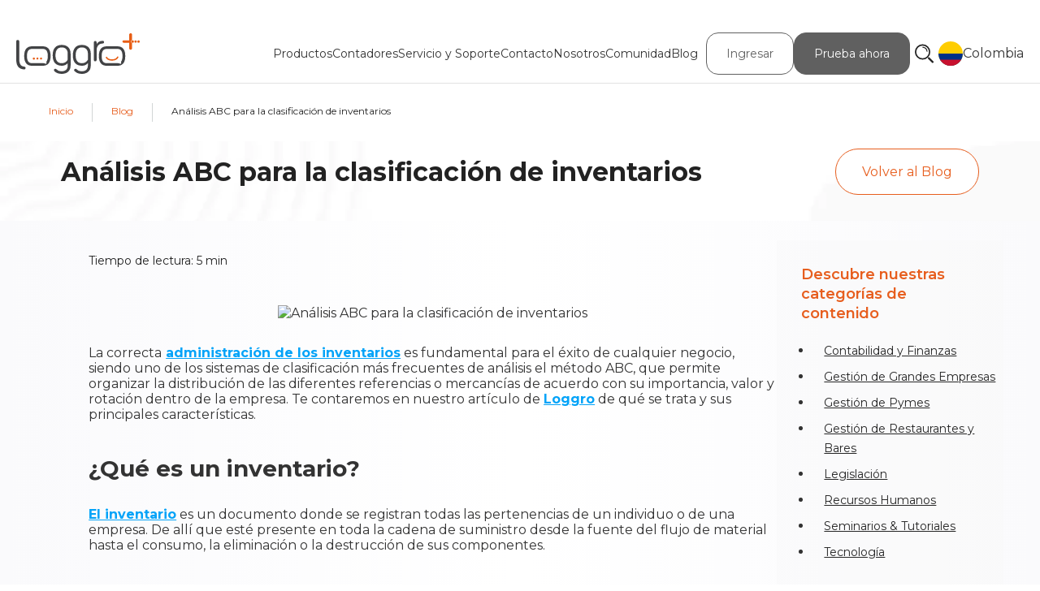

--- FILE ---
content_type: text/html; charset=utf-8
request_url: https://loggro.com/blog/articulo/analisis-abc-para-la-clasificacion-de-inventarios/
body_size: 37593
content:
<!DOCTYPE html><html lang="es-CO"><head><meta name="viewport" content="width=device-width"/><meta name="theme-color" content="#25106b"/><link rel="icon" type="image/svg+xml" href="/img/newSite/pymes/logo-pymes2.svg" sizes="any"/><meta charSet="utf-8"/><title>Análisis ABC para clasificar inventarios | Loggro</title><meta name="robots" content="index,follow"/><meta name="description" content="La correcta administración de los inventarios es fundamental para el éxito de cualquier negocio, uno de los sistemas de clasificación más frecuentes de análisis es el método ABC."/><meta name="twitter:card" content="summary_large_image"/><meta name="twitter:site" content="@tuloggro"/><meta name="twitter:creator" content="@tuloggro"/><meta property="og:title" content="Análisis ABC para la clasificación de inventarios | Loggro"/><meta property="og:description" content="11/10/2024 - La correcta administración de los inventarios es fundamental para el éxito de cualquier negocio, uno de los sistemas de clasificación más frecuentes de análisis es el método ABC.
"/><meta property="og:url" content="https://loggro.com/blog/articulo/analisis-abc-para-la-clasificacion-de-inventarios/"/><meta property="og:type" content="article"/><meta property="article:published_time" content="2024-10-11T16:59:33"/><meta property="article:modified_time" content="2024-10-22T17:08:54"/><meta property="article:author" content="Loggro"/><meta property="og:image" content="https://wp.loggro.com/wploggro/wp-content/uploads/2022/09/Analisis-ABC-para-la-clasificacion-de-inventarios.jpg"/><meta property="og:image:width" content="1200"/><meta property="og:image:height" content="801"/><meta property="og:site_name" content="Loggro"/><link rel="canonical" href="https://loggro.com/blog/articulo/analisis-abc-para-la-clasificacion-de-inventarios/"/><script type="application/ld+json">{"@context":"https://schema.org","@type":"BlogPosting","datePublished":"2024-10-11T16:59:33","description":"La correcta administración de los inventarios es fundamental para el éxito de cualquier negocio, uno de los sistemas de clasificación más frecuentes de análisis es el método ABC.","mainEntityOfPage":"https://loggro.com/blog/articulo/analisis-abc-para-la-clasificacion-de-inventarios/","headline":"Análisis ABC para clasificar inventarios | Loggro","image":[{"url":"https://wp.loggro.com/wploggro/wp-content/uploads/2022/09/Analisis-ABC-para-la-clasificacion-de-inventarios.jpg","width":1200,"height":801}],"dateModified":"2024-10-22T17:08:54","author":{"@type":"Person","name":"Loggro"},"publisher":{"@type":"Organization","name":"Loggro","logo":{"@type":"ImageObject","url":"https://loggro.com/img/loggro-logo.svg"}}}</script><link rel="preload" as="image" imageSrcSet="/img/newSite/logo.svg 1x, /img/newSite/logo.svg 2x"/><meta name="next-head-count" content="24"/><link rel="dns-prefetch" href="https://www.googletagmanager.com"/><link href="https://www.googletagmanager.com" rel="preconnect" crossorigin="true"/><link rel="preconnect" href="https://fonts.googleapis.com"/><link rel="preconnect" href="https://fonts.gstatic.com" crossorigin="true"/><link rel="preconnect" href="https://fonts.gstatic.com" crossorigin /><link rel="preload" href="/_next/static/css/4905abfb51a93cf1.css" as="style"/><link rel="stylesheet" href="/_next/static/css/4905abfb51a93cf1.css" data-n-g=""/><link rel="preload" href="/_next/static/css/aa15fe3776697b1b.css" as="style"/><link rel="stylesheet" href="/_next/static/css/aa15fe3776697b1b.css" data-n-p=""/><noscript data-n-css=""></noscript><script defer="" nomodule="" src="/_next/static/chunks/polyfills-c67a75d1b6f99dc8.js"></script><script src="/_next/static/chunks/webpack-7e1648bdaf14f6c3.js" defer=""></script><script src="/_next/static/chunks/framework-663f14bc8ac481eb.js" defer=""></script><script src="/_next/static/chunks/main-201e1857524ffdb9.js" defer=""></script><script src="/_next/static/chunks/pages/_app-56d00b957b5fedb4.js" defer=""></script><script src="/_next/static/chunks/2692-843afd51a944ac86.js" defer=""></script><script src="/_next/static/chunks/6021-b78f584d3436c108.js" defer=""></script><script src="/_next/static/chunks/4480-f04e2d5b29390944.js" defer=""></script><script src="/_next/static/chunks/5070-bed77e9a081b989a.js" defer=""></script><script src="/_next/static/chunks/7888-25b7ca4340d4743d.js" defer=""></script><script src="/_next/static/chunks/2706-6ecaf483e6a7bfe7.js" defer=""></script><script src="/_next/static/chunks/6116-41a4e6af51bd2de1.js" defer=""></script><script src="/_next/static/chunks/pages/blog/articulo/%5Bslug%5D-356a34bbc6eb04c6.js" defer=""></script><script src="/_next/static/0xF77BL-iUdTbfqPmyQuY/_buildManifest.js" defer=""></script><script src="/_next/static/0xF77BL-iUdTbfqPmyQuY/_ssgManifest.js" defer=""></script><style id="__jsx-c34db5d91dbb647b">.promoHeader.jsx-c34db5d91dbb647b{position:fixed;top:0;left:0;z-index:9999;color:#fff;text-align:center}.promoHeader.true.jsx-c34db5d91dbb647b{height:30px;width:100%;-webkit-transition:300ms all ease;-moz-transition:300ms all ease;-o-transition:300ms all ease;transition:300ms all ease}.promoHeader.false.jsx-c34db5d91dbb647b a.jsx-c34db5d91dbb647b{display:none}.containerHeader.jsx-c34db5d91dbb647b{width:100%;height:100%;padding:0 5px;display:-webkit-box;display:-webkit-flex;display:-moz-box;display:-ms-flexbox;display:flex;-webkit-box-pack:center;-webkit-justify-content:center;-moz-box-pack:center;-ms-flex-pack:center;justify-content:center;-webkit-align-content:center;-ms-flex-line-pack:center;align-content:center}.containerHeader.jsx-c34db5d91dbb647b p.jsx-c34db5d91dbb647b{color:#fff;font:normal normal normal 13px/13px var(--montse);margin:auto 0}.button.jsx-c34db5d91dbb647b{-webkit-border-radius:16px;-moz-border-radius:16px;border-radius:16px;background:rgb(255 255 255/.3);padding:2px 11px;margin:auto 0 auto 20px}.containerHeader.jsx-c34db5d91dbb647b .btnLink.jsx-c34db5d91dbb647b{font:normal normal normal 13px/13px var(--montse);color:#fff;white-space:nowrap}.optional.jsx-c34db5d91dbb647b{width:100%;height:30px;position:fixed;top:0;left:0;z-index:-1;background:#fff}@media(max-width:768px){.promoHeader.true.jsx-c34db5d91dbb647b{height:40px;-webkit-transition:300ms all ease;-moz-transition:300ms all ease;-o-transition:300ms all ease;transition:300ms all ease}.containerHeader.jsx-c34db5d91dbb647b p.jsx-c34db5d91dbb647b{font-size:12px;text-align:left}.button.jsx-c34db5d91dbb647b{margin:auto 0 auto 10px}.optional.jsx-c34db5d91dbb647b{height:40px}}</style><style id="__jsx-c0e03ea7e833c90f">.menus.jsx-c0e03ea7e833c90f{display:-webkit-box;display:-webkit-flex;display:-moz-box;display:-ms-flexbox;display:flex;list-style:none}.menu-items.jsx-c0e03ea7e833c90f{position:relative;font:normal normal normal 20px/34px var(--montse)}.menu-items.jsx-c0e03ea7e833c90f a.jsx-c0e03ea7e833c90f{display:block;font-size:inherit;color:inherit;text-decoration:none}.menu-items.jsx-c0e03ea7e833c90f button.jsx-c0e03ea7e833c90f{color:inherit;font-size:inherit;border:none;background-color:transparent;cursor:pointer;width:100%}.menu-items.jsx-c0e03ea7e833c90f a.jsx-c0e03ea7e833c90f,.menu-items.jsx-c0e03ea7e833c90f button.jsx-c0e03ea7e833c90f{text-align:left;padding:.7rem 1rem}.columna.jsx-c0e03ea7e833c90f li.jsx-c0e03ea7e833c90f a.active.jsx-c0e03ea7e833c90f,.columna.jsx-c0e03ea7e833c90f li.jsx-c0e03ea7e833c90f a.titulo.active.jsx-c0e03ea7e833c90f,.columna.jsx-c0e03ea7e833c90f li.jsx-c0e03ea7e833c90f a.jsx-c0e03ea7e833c90f:hover,.columna.jsx-c0e03ea7e833c90f li.jsx-c0e03ea7e833c90f a.titulo.jsx-c0e03ea7e833c90f:hover,.menu-items.jsx-c0e03ea7e833c90f button.jsx-c0e03ea7e833c90f:hover{color:var(--primario)}.menus.jsx-c0e03ea7e833c90f:has(.columna li a.titulo.active,.columna li a.active) .menu-items.jsx-c0e03ea7e833c90f::before{content:"";position:absolute;width:100%;bottom:-7px;left:0;height:7px;-webkit-transition:all.2s;-moz-transition:all.2s;-o-transition:all.2s;transition:all.2s;background:var(--primario);-webkit-border-radius:10px;-moz-border-radius:10px;border-radius:10px}.menu-items.jsx-c0e03ea7e833c90f::before{content:"";position:absolute;width:0%;bottom:-7px;left:0;height:7px;-webkit-transition:all.2s;-moz-transition:all.2s;-o-transition:all.2s;transition:all.2s;background:var(--primario);-webkit-border-radius:10px;-moz-border-radius:10px;border-radius:10px}.menu-items.jsx-c0e03ea7e833c90f:hover::before{width:100%}.dropdown.jsx-c0e03ea7e833c90f{position:absolute;left:0;top:40px;-webkit-box-shadow:0 10px 15px -3px rgba(46,41,51,.08),0 4px 6px -2px rgba(71,63,79,.16);-moz-box-shadow:0 10px 15px -3px rgba(46,41,51,.08),0 4px 6px -2px rgba(71,63,79,.16);box-shadow:0 10px 15px -3px rgba(46,41,51,.08),0 4px 6px -2px rgba(71,63,79,.16);z-index:9999;background-color:#fff;-webkit-border-radius:0 20px 20px 20px;-moz-border-radius:0 20px 20px 20px;border-radius:0 20px 20px 20px;display:none}.dropdown.show.jsx-c0e03ea7e833c90f{display:block;max-width:996px;min-width:950px;padding:0 0 0 30px;background:#fff 0%0%no-repeat padding-box;-webkit-box-shadow:0px 15px 20px#0000000d;-moz-box-shadow:0px 15px 20px#0000000d;box-shadow:0px 15px 20px#0000000d;opacity:1}.dropdown.jsx-c0e03ea7e833c90f .dropdown-submenu.jsx-c0e03ea7e833c90f{position:absolute;left:100%;top:-7px}.dropdown.dropdown-submenu.jsx-c0e03ea7e833c90f .row.jsx-c0e03ea7e833c90f{margin-right:0;padding:15px 0 0;position:relative}.menu-btn.jsx-c0e03ea7e833c90f{padding:0!important;font:normal normal normal 20px/34px var(--montse)}.col_topLeft.jsx-c0e03ea7e833c90f{max-width:31%;-webkit-box-flex:0;-webkit-flex:0 0 31%;-moz-box-flex:0;-ms-flex:0 0 31%;flex:0 0 31%;padding:0 15px 0 10px}.col_topMid.jsx-c0e03ea7e833c90f{max-width:30%;-webkit-box-flex:0;-webkit-flex:0 0 30%;-moz-box-flex:0;-ms-flex:0 0 30%;flex:0 0 30%;padding:0 15px 0 15px}.col_topRight.jsx-c0e03ea7e833c90f{max-width:39%;-webkit-box-flex:0;-webkit-flex:0 0 39%;-moz-box-flex:0;-ms-flex:0 0 39%;flex:0 0 39%;padding:0 0 0 15px}.col_botLeft.jsx-c0e03ea7e833c90f{max-width:31%;-webkit-box-flex:0;-webkit-flex:0 0 31%;-moz-box-flex:0;-ms-flex:0 0 31%;flex:0 0 31%;padding:0 15px 0 10px;margin:10px 0 20px}.col_botMid.jsx-c0e03ea7e833c90f{max-width:30%;-webkit-box-flex:0;-webkit-flex:0 0 30%;-moz-box-flex:0;-ms-flex:0 0 30%;flex:0 0 30%;padding:0 15px 0 15px;margin:10px 0 20px}.col_botRight.jsx-c0e03ea7e833c90f{max-width:39%;-webkit-box-flex:0;-webkit-flex:0 0 39%;-moz-box-flex:0;-ms-flex:0 0 39%;flex:0 0 39%;padding:0 30px 0 15px;margin:10px 0 20px}.columna.jsx-c0e03ea7e833c90f{list-style:none;position:relative;width:100%}.columna.jsx-c0e03ea7e833c90f li.jsx-c0e03ea7e833c90f a.jsx-c0e03ea7e833c90f{font:normal normal normal 12px/16px var(--montse);padding:0;margin:0 0 10px 0}.columna.jsx-c0e03ea7e833c90f li.jsx-c0e03ea7e833c90f p.jsx-c0e03ea7e833c90f{font:normal normal normal 12px/16px var(--montse);padding:0;margin:0;opacity:.5}.columna.jsx-c0e03ea7e833c90f li.jsx-c0e03ea7e833c90f a.titulo.jsx-c0e03ea7e833c90f{font-weight:600;font-size:20px;line-height:24px;letter-spacing:0px;color:#2f2f2f;min-height:48px}.columna.jsx-c0e03ea7e833c90f li.jsx-c0e03ea7e833c90f a.titulo.bot.jsx-c0e03ea7e833c90f{min-height:24px}.columna.jsx-c0e03ea7e833c90f li.jsx-c0e03ea7e833c90f a.planes.jsx-c0e03ea7e833c90f{position:relative}.columna.jsx-c0e03ea7e833c90f li.jsx-c0e03ea7e833c90f a.planes.jsx-c0e03ea7e833c90f::after{content:"";display:inline-block;width:8px;height:8px;-webkit-border-radius:50%;-moz-border-radius:50%;border-radius:50%;margin:0 0 0 10px}.badge-2026.jsx-c0e03ea7e833c90f{display:inline-block;background:-webkit-linear-gradient(315deg,#ff6b6b 0%,#ff8e53 100%);background:-moz-linear-gradient(315deg,#ff6b6b 0%,#ff8e53 100%);background:-o-linear-gradient(315deg,#ff6b6b 0%,#ff8e53 100%);background:linear-gradient(135deg,#ff6b6b 0%,#ff8e53 100%);color:#fff;font-size:10px;font-weight:700;padding:2px 6px;-webkit-border-radius:10px;-moz-border-radius:10px;border-radius:10px;margin-left:6px;vertical-align:middle;text-transform:uppercase;letter-spacing:.5px;-webkit-box-shadow:0 2px 8px rgba(255,107,107,.3);-moz-box-shadow:0 2px 8px rgba(255,107,107,.3);box-shadow:0 2px 8px rgba(255,107,107,.3);-webkit-animation:pulse 2s infinite;-moz-animation:pulse 2s infinite;-o-animation:pulse 2s infinite;animation:pulse 2s infinite;position:relative;top:-1px}@-webkit-keyframes pulse{0%,100%{-webkit-transform:scale(1);transform:scale(1);-webkit-box-shadow:0 2px 8px rgba(255,107,107,.3);box-shadow:0 2px 8px rgba(255,107,107,.3)}50%{-webkit-transform:scale(1.05);transform:scale(1.05);-webkit-box-shadow:0 3px 12px rgba(255,107,107,.5);box-shadow:0 3px 12px rgba(255,107,107,.5)}}@-moz-keyframes pulse{0%,100%{-moz-transform:scale(1);transform:scale(1);-moz-box-shadow:0 2px 8px rgba(255,107,107,.3);box-shadow:0 2px 8px rgba(255,107,107,.3)}50%{-moz-transform:scale(1.05);transform:scale(1.05);-moz-box-shadow:0 3px 12px rgba(255,107,107,.5);box-shadow:0 3px 12px rgba(255,107,107,.5)}}@-o-keyframes pulse{0%,100%{-o-transform:scale(1);transform:scale(1);box-shadow:0 2px 8px rgba(255,107,107,.3)}50%{-o-transform:scale(1.05);transform:scale(1.05);box-shadow:0 3px 12px rgba(255,107,107,.5)}}@keyframes pulse{0%,100%{-webkit-transform:scale(1);-moz-transform:scale(1);-o-transform:scale(1);transform:scale(1);-webkit-box-shadow:0 2px 8px rgba(255,107,107,.3);-moz-box-shadow:0 2px 8px rgba(255,107,107,.3);box-shadow:0 2px 8px rgba(255,107,107,.3)}50%{-webkit-transform:scale(1.05);-moz-transform:scale(1.05);-o-transform:scale(1.05);transform:scale(1.05);-webkit-box-shadow:0 3px 12px rgba(255,107,107,.5);-moz-box-shadow:0 3px 12px rgba(255,107,107,.5);box-shadow:0 3px 12px rgba(255,107,107,.5)}}.columna.jsx-c0e03ea7e833c90f li.jsx-c0e03ea7e833c90f a.planesPymes.jsx-c0e03ea7e833c90f{color:var(--primario);font-weight:bold}.columna.jsx-c0e03ea7e833c90f li.jsx-c0e03ea7e833c90f a.planesPMS.jsx-c0e03ea7e833c90f{color:#2f9e71;font-weight:bold}.columna.jsx-c0e03ea7e833c90f li.jsx-c0e03ea7e833c90f a.planesNomina.jsx-c0e03ea7e833c90f{color:#cdce31;font-weight:bold}.columna.jsx-c0e03ea7e833c90f li.jsx-c0e03ea7e833c90f a.planesPOS.jsx-c0e03ea7e833c90f{color:#003f82;font-weight:bold}.columna.jsx-c0e03ea7e833c90f li.jsx-c0e03ea7e833c90f a.planesRestobar.jsx-c0e03ea7e833c90f{color:#d5023a;font-weight:bold}.columna.jsx-c0e03ea7e833c90f li.jsx-c0e03ea7e833c90f a.planesEnterprise.jsx-c0e03ea7e833c90f{color:#03a3f8;font-weight:bold}.logoWrapper.jsx-c0e03ea7e833c90f{position:absolute;width:100%;bottom:10px;left:42%;z-index:-1}@media(max-width:1650px){.menu-items.jsx-c0e03ea7e833c90f{font-size:16px}.columna.jsx-c0e03ea7e833c90f{padding:0}.columna.jsx-c0e03ea7e833c90f li.jsx-c0e03ea7e833c90f a.jsx-c0e03ea7e833c90f{margin:0 0 8px 0}.badge-2026.jsx-c0e03ea7e833c90f{font-size:9px;padding:2px 5px;margin-left:5px}}@media(max-width:1450px){.menu-items.jsx-c0e03ea7e833c90f{font-size:14px}.badge-2026.jsx-c0e03ea7e833c90f{font-size:8px;padding:1px 4px;margin-left:4px}}@media(max-width:768px){.dropdown.show.jsx-c0e03ea7e833c90f{width:100vw}.badge-2026.jsx-c0e03ea7e833c90f{font-size:8px;padding:2px 4px;margin-left:4px}}</style><style id="__jsx-1d8abdf223cee564">.menus.jsx-1d8abdf223cee564{position:relative;display:-webkit-box;display:-webkit-flex;display:-moz-box;display:-ms-flexbox;display:flex}.menu-items.jsx-1d8abdf223cee564{position:relative;font:normal normal normal normal 20px/34px var(--montse);-webkit-transition:all.2s;-moz-transition:all.2s;-o-transition:all.2s;transition:all.2s}.menu-items.jsx-1d8abdf223cee564 a.jsx-1d8abdf223cee564{display:block;font-size:inherit;color:inherit;text-decoration:none;text-align:left}.menu-items.jsx-1d8abdf223cee564 .menu-btn.jsx-1d8abdf223cee564{color:inherit;font-size:inherit;border:none;background-color:transparent;cursor:pointer;width:100%;text-align:left;padding:.7rem 1rem}.nav_title.jsx-1d8abdf223cee564{font:normal normal normal 20px/34px var(--montse)}.menu-items.jsx-1d8abdf223cee564 .menu-btn.jsx-1d8abdf223cee564 .nav_title.jsx-1d8abdf223cee564:hover,.card.jsx-1d8abdf223cee564 li.jsx-1d8abdf223cee564 a.jsx-1d8abdf223cee564:hover,.card.jsx-1d8abdf223cee564 li.jsx-1d8abdf223cee564 a.active.jsx-1d8abdf223cee564,.menu-items.jsx-1d8abdf223cee564 .menu-btn.jsx-1d8abdf223cee564:hover{color:var(--primario)}.dropdown.jsx-1d8abdf223cee564{position:absolute;left:0;top:40px;-webkit-box-shadow:0 10px 15px -3px rgba(46,41,51,.08),0 4px 6px -2px rgba(71,63,79,.16);-moz-box-shadow:0 10px 15px -3px rgba(46,41,51,.08),0 4px 6px -2px rgba(71,63,79,.16);box-shadow:0 10px 15px -3px rgba(46,41,51,.08),0 4px 6px -2px rgba(71,63,79,.16);z-index:9999;background:#fff;-webkit-border-radius:0 10px 10px 10px;-moz-border-radius:0 10px 10px 10px;border-radius:0 10px 10px 10px;display:none}.dropdown.show.jsx-1d8abdf223cee564{display:block;width:410px;padding:20px;margin:0;background:#fff 0%0%no-repeat padding-box;-webkit-box-shadow:0px 15px 20px#0000000d;-moz-box-shadow:0px 15px 20px#0000000d;box-shadow:0px 15px 20px#0000000d;opacity:1}.dropdown.jsx-1d8abdf223cee564 .dropdown-submenu.jsx-1d8abdf223cee564{position:absolute;left:100%;top:-7px}.menu-btn.jsx-1d8abdf223cee564{padding:0!important}.menu-btn.jsx-1d8abdf223cee564 span.jsx-1d8abdf223cee564{padding:5px 0 0;margin:0}.card.jsx-1d8abdf223cee564{display:-webkit-box;display:-webkit-flex;display:-moz-box;display:-ms-flexbox;display:flex;-webkit-box-orient:vertical;-webkit-box-direction:normal;-webkit-flex-direction:column;-moz-box-orient:vertical;-moz-box-direction:normal;-ms-flex-direction:column;flex-direction:column;list-style:none;padding:0;margin:0}.listItemTitle.jsx-1d8abdf223cee564{display:-webkit-box;display:-webkit-flex;display:-moz-box;display:-ms-flexbox;display:flex;-webkit-box-orient:vertical;-webkit-box-direction:normal;-webkit-flex-direction:column;-moz-box-orient:vertical;-moz-box-direction:normal;-ms-flex-direction:column;flex-direction:column}.card.jsx-1d8abdf223cee564 li.jsx-1d8abdf223cee564 a.jsx-1d8abdf223cee564{text-align:left;font:var(--par3);padding:8px;letter-spacing:0px;color:#2f2f2f;opacity:1}.card.jsx-1d8abdf223cee564 li.jsx-1d8abdf223cee564 p.jsx-1d8abdf223cee564{margin:0;text-align:left;font:var(--par3);padding:8px;letter-spacing:0px;color:rgba(47,47,47,.5);opacity:1;cursor:default}.orange.jsx-1d8abdf223cee564{color:var(--primario);margin:0 6px 0 2px;font-weight:bold}.arrowImgWrapper.jsx-1d8abdf223cee564{display:none}@media(max-width:1650px){.menu-items.jsx-1d8abdf223cee564 a.jsx-1d8abdf223cee564{font-size:16px}}@media(max-width:1450px){.menu-items.jsx-1d8abdf223cee564 a.jsx-1d8abdf223cee564{font-size:14px}}@media(min-width:1150px){.menus.jsx-1d8abdf223cee564:has(.card li a.active) .menu-items.jsx-1d8abdf223cee564::before{content:"";position:absolute;width:100%;bottom:-7px;left:0;height:7px;-webkit-transition:all.2s;-moz-transition:all.2s;-o-transition:all.2s;transition:all.2s;background:var(--primario);-webkit-border-radius:10px;-moz-border-radius:10px;border-radius:10px}.menu-items.jsx-1d8abdf223cee564::before{content:"";position:absolute;width:0%;bottom:-7px;left:0;height:7px;-webkit-transition:all.2s;-moz-transition:all.2s;-o-transition:all.2s;transition:all.2s;background:var(--primario);-webkit-border-radius:10px;-moz-border-radius:10px;border-radius:10px}.menu-items.jsx-1d8abdf223cee564:hover::before{width:100%}}@media(max-width:1149px){.menus.jsx-1d8abdf223cee564:has(.dropdown.show){position:absolute;top:0;min-height:80vh;z-index:50;background:#fff}.dropdown.show.jsx-1d8abdf223cee564{width:100vw;padding:0}.menu-items.jsx-1d8abdf223cee564{display:-webkit-box;display:-webkit-flex;display:-moz-box;display:-ms-flexbox;display:flex;-webkit-box-orient:vertical;-webkit-box-direction:normal;-webkit-flex-direction:column;-moz-box-orient:vertical;-moz-box-direction:normal;-ms-flex-direction:column;flex-direction:column;margin:10px 0}.dropdown.jsx-1d8abdf223cee564 .dropdown-submenu.jsx-1d8abdf223cee564{position:relative;padding:0px;display:-webkit-box;display:-webkit-flex;display:-moz-box;display:-ms-flexbox;display:flex;-webkit-box-align:center;-webkit-align-items:center;-moz-box-align:center;-ms-flex-align:center;align-items:center;background:transparent;border:0}.menus.jsx-1d8abdf223cee564{border-top:1px solid rgba(165,173,174,.3)}.menu-btn.jsx-1d8abdf223cee564 span.jsx-1d8abdf223cee564{font-size:16px}.arrowImgWrapper.jsx-1d8abdf223cee564{display:block;padding:0 0 0 20px}.arrowLeft.jsx-1d8abdf223cee564{display:-webkit-box;display:-webkit-flex;display:-moz-box;display:-ms-flexbox;display:flex;width:100%}.arrowLeft.jsx-1d8abdf223cee564 span.jsx-1d8abdf223cee564{display:-webkit-box;display:-webkit-flex;display:-moz-box;display:-ms-flexbox;display:flex;-webkit-box-pack:center;-webkit-justify-content:center;-moz-box-pack:center;-ms-flex-pack:center;justify-content:center;width:-webkit-calc(100% - 60px);width:-moz-calc(100% - 60px);width:calc(100% - 60px);font-size:18px;padding:0 0 10px 0;font-weight:bold}.arrowRight.jsx-1d8abdf223cee564{display:-webkit-box;display:-webkit-flex;display:-moz-box;display:-ms-flexbox;display:flex;-webkit-box-pack:justify;-webkit-justify-content:space-between;-moz-box-pack:justify;-ms-flex-pack:justify;justify-content:space-between;width:94vw}.arrow.jsx-1d8abdf223cee564{margin:0;padding:5px 0 0 0}.dropdown.jsx-1d8abdf223cee564{top:0;position:relative;-webkit-border-radius:1rem;-moz-border-radius:1rem;border-radius:1rem}.card.jsx-1d8abdf223cee564{padding:0}.orange.jsx-1d8abdf223cee564{display:none}.card.jsx-1d8abdf223cee564 li.jsx-1d8abdf223cee564 a.jsx-1d8abdf223cee564,.card.jsx-1d8abdf223cee564 li.jsx-1d8abdf223cee564 p.jsx-1d8abdf223cee564{font-size:16px;line-height:20px;border-top:1px solid#a5adae;padding:18px}.card.jsx-1d8abdf223cee564 li.jsx-1d8abdf223cee564 a.true.jsx-1d8abdf223cee564{margin:0;font-weight:bold;font-size:18px;line-height:20px;background:#f7f7f7}.card.jsx-1d8abdf223cee564 li.jsx-1d8abdf223cee564 a.false.jsx-1d8abdf223cee564{background:#efefef}.desktop.jsx-1d8abdf223cee564{display:none}}@media(max-width:768px){.arrowRight.jsx-1d8abdf223cee564{width:90vw}}</style><style id="__jsx-fc888f9e02040d97">.ingresar.jsx-fc888f9e02040d97{position:relative;display:-webkit-box;display:-webkit-flex;display:-moz-box;display:-ms-flexbox;display:flex}button.jsx-fc888f9e02040d97{-webkit-border-radius:15px;-moz-border-radius:15px;border-radius:15px;padding:.75rem 2rem;font:var(--button);background:#fff;border:1px solid#606060;color:#606060;margin-left:1rem;cursor:pointer}button.jsx-fc888f9e02040d97:hover{background:#606060;color:#fff!important}.wrapper.jsx-fc888f9e02040d97:has(.modal.show){position:fixed;inset:0;top:100px;background-color:rgba(43,43,43,.6);display:-webkit-box;display:-webkit-flex;display:-moz-box;display:-ms-flexbox;display:flex;overflow-y:auto;z-index:1000}.modal.jsx-fc888f9e02040d97{display:none;position:relative;width:clamp(300px,90vw,800px);margin:auto;padding:2rem 1rem;-webkit-box-shadow:0px 5px 10px#0000001d;-moz-box-shadow:0px 5px 10px#0000001d;box-shadow:0px 5px 10px#0000001d;-webkit-border-radius:10px;-moz-border-radius:10px;border-radius:10px;background:#fff;z-index:1001}.modal.show.jsx-fc888f9e02040d97{display:block}.modal-close.jsx-fc888f9e02040d97{position:absolute;top:0;right:0;padding:1rem;cursor:pointer}.productos.jsx-fc888f9e02040d97 p.jsx-fc888f9e02040d97{padding:0 2rem;text-align:center;font:normal normal 600 1.125rem/1.6 var(--montse)}.orange.jsx-fc888f9e02040d97{color:#f05e2d}.logos.jsx-fc888f9e02040d97{display:grid;grid-template-columns:repeat(auto-fit,minmax(200px,1fr));gap:1rem;padding:0 1rem}.logoWrapper.jsx-fc888f9e02040d97,.logoWrapperPos.jsx-fc888f9e02040d97{display:-webkit-box;display:-webkit-flex;display:-moz-box;display:-ms-flexbox;display:flex;-webkit-box-orient:vertical;-webkit-box-direction:normal;-webkit-flex-direction:column;-moz-box-orient:vertical;-moz-box-direction:normal;-ms-flex-direction:column;flex-direction:column;-webkit-box-align:center;-webkit-align-items:center;-moz-box-align:center;-ms-flex-align:center;align-items:center;-webkit-box-pack:center;-webkit-justify-content:center;-moz-box-pack:center;-ms-flex-pack:center;justify-content:center;padding:1.5rem;border:1px solid#f05e2d;-webkit-border-radius:10px;-moz-border-radius:10px;border-radius:10px;min-height:130px}.productos.jsx-fc888f9e02040d97 p.conoce.jsx-fc888f9e02040d97{margin:0;padding-top:.5rem;white-space:nowrap;font:normal normal 600 .75rem/1.6 var(--montse);color:#2f2f2f}@media(max-width:1500px){button.jsx-fc888f9e02040d97{margin:0 0 0 20px}}@media(max-width:1350px){.logos.jsx-fc888f9e02040d97{-webkit-flex-wrap:wrap;-ms-flex-wrap:wrap;flex-wrap:wrap;max-width:600px;-webkit-box-pack:center;-webkit-justify-content:center;-moz-box-pack:center;-ms-flex-pack:center;justify-content:center}}@media(max-width:1300px){button.jsx-fc888f9e02040d97{padding:10px 24px;font:normal normal normal 14px/30px var(--montse);margin:0 0 0 10px}}@media(max-width:1149px){button.jsx-fc888f9e02040d97{margin:0}.ingresar.jsx-fc888f9e02040d97{display:-webkit-box;display:-webkit-flex;display:-moz-box;display:-ms-flexbox;display:flex;-webkit-box-orient:vertical;-webkit-box-direction:normal;-webkit-flex-direction:column;-moz-box-orient:vertical;-moz-box-direction:normal;-ms-flex-direction:column;flex-direction:column;margin:10px;width:100%}}@media(max-width:830px){.modal.show.jsx-fc888f9e02040d97{margin:auto}.logos.jsx-fc888f9e02040d97{-webkit-flex-wrap:wrap;-ms-flex-wrap:wrap;flex-wrap:wrap;-webkit-box-pack:center;-webkit-justify-content:center;-moz-box-pack:center;-ms-flex-pack:center;justify-content:center}}</style><style id="__jsx-9b451cce35b3c3a9">.ingresar.jsx-9b451cce35b3c3a9{position:relative;display:-webkit-box;display:-webkit-flex;display:-moz-box;display:-ms-flexbox;display:flex}button.jsx-9b451cce35b3c3a9{-webkit-border-radius:15px;-moz-border-radius:15px;border-radius:15px;padding:12px 32px;font:var(--button);text-align:center;background:#606060;border:1px solid#606060;color:#fff;margin:0;cursor:pointer}button.jsx-9b451cce35b3c3a9:hover{background:#434343 0%0%no-repeat padding-box;border:1px solid#434343}.wrapper.jsx-9b451cce35b3c3a9:has(.modal.show){position:fixed;top:100px;right:0;bottom:0;left:0;z-index:1000;background-color:rgba(43,43,43,.6);display:-webkit-box;display:-webkit-flex;display:-moz-box;display:-ms-flexbox;display:flex;overflow-y:scroll}.modal.jsx-9b451cce35b3c3a9{position:relative;margin:auto;max-width:60rem;padding:30px 20px;z-index:9999;display:none;-webkit-box-shadow:0px 5px 10px#0000001d;-moz-box-shadow:0px 5px 10px#0000001d;box-shadow:0px 5px 10px#0000001d;-webkit-border-radius:10px;-moz-border-radius:10px;border-radius:10px;background:#fff 0%0%no-repeat padding-box}.modal-close.jsx-9b451cce35b3c3a9{font:var(--button);display:block;overflow:hidden;position:absolute;right:0;top:0;cursor:pointer;padding:20px}.modal.show.jsx-9b451cce35b3c3a9{display:block}.productos.jsx-9b451cce35b3c3a9{margin:0;padding:0}.productos.jsx-9b451cce35b3c3a9 p.jsx-9b451cce35b3c3a9{padding:0 50px;text-align:center;font:normal normal 600 20px/29px var(--montse)}.orange.jsx-9b451cce35b3c3a9{color:#f05e2d}.logos.jsx-9b451cce35b3c3a9{display:-webkit-box;display:-webkit-flex;display:-moz-box;display:-ms-flexbox;display:flex;-webkit-box-align:center;-webkit-align-items:center;-moz-box-align:center;-ms-flex-align:center;align-items:center;-webkit-box-pack:justify;-webkit-justify-content:space-between;-moz-box-pack:justify;-ms-flex-pack:justify;justify-content:space-between;-webkit-flex-wrap:nowrap;-ms-flex-wrap:nowrap;flex-wrap:nowrap}.logoWrapper.jsx-9b451cce35b3c3a9{display:-webkit-box;display:-webkit-flex;display:-moz-box;display:-ms-flexbox;display:flex;-webkit-box-align:center;-webkit-align-items:center;-moz-box-align:center;-ms-flex-align:center;align-items:center;-webkit-box-pack:center;-webkit-justify-content:center;-moz-box-pack:center;-ms-flex-pack:center;justify-content:center;border:1px solid#f05e2d;-webkit-border-radius:10px;-moz-border-radius:10px;border-radius:10px;padding:40px;margin:10px 15px;min-width:160px}.logoWrapperPos.jsx-9b451cce35b3c3a9{display:-webkit-box;display:-webkit-flex;display:-moz-box;display:-ms-flexbox;display:flex;-webkit-box-pack:center;-webkit-justify-content:center;-moz-box-pack:center;-ms-flex-pack:center;justify-content:center;border:1px solid#f05e2d;-webkit-border-radius:10px;-moz-border-radius:10px;border-radius:10px;padding:40px 30px 7px;margin:10px 15px;min-width:160px;-webkit-box-orient:vertical;-webkit-box-direction:normal;-webkit-flex-direction:column;-moz-box-orient:vertical;-moz-box-direction:normal;-ms-flex-direction:column;flex-direction:column}.productos.jsx-9b451cce35b3c3a9 p.conoce.jsx-9b451cce35b3c3a9{margin:0;padding:9px 0 0;white-space:nowrap;font:normal normal 600 12px/24px var(--montse);color:#2f2f2f}@media(max-width:1300px){button.jsx-9b451cce35b3c3a9{padding:10px 24px;font:normal normal normal 14px/30px var(--montse)}}@media(max-width:1149px){.ingresar.jsx-9b451cce35b3c3a9{display:-webkit-box;display:-webkit-flex;display:-moz-box;display:-ms-flexbox;display:flex;-webkit-box-orient:vertical;-webkit-box-direction:normal;-webkit-flex-direction:column;-moz-box-orient:vertical;-moz-box-direction:normal;-ms-flex-direction:column;flex-direction:column;margin:10px;width:100%}}@media(max-width:830px){.modal.show.jsx-9b451cce35b3c3a9{margin:auto 20px}.logos.jsx-9b451cce35b3c3a9{-webkit-flex-wrap:wrap;-ms-flex-wrap:wrap;flex-wrap:wrap;-webkit-box-pack:center;-webkit-justify-content:center;-moz-box-pack:center;-ms-flex-pack:center;justify-content:center}}</style><style id="__jsx-1e98a8e1b7f57a06">.buscar.jsx-1e98a8e1b7f57a06{position:relative;display:-webkit-box;display:-webkit-flex;display:-moz-box;display:-ms-flexbox;display:flex}button.jsx-1e98a8e1b7f57a06{display:-webkit-box;display:-webkit-flex;display:-moz-box;display:-ms-flexbox;display:flex;-webkit-box-pack:center;-webkit-justify-content:center;-moz-box-pack:center;-ms-flex-pack:center;justify-content:center;-webkit-box-align:center;-webkit-align-items:center;-moz-box-align:center;-ms-flex-align:center;align-items:center;cursor:pointer;border:none;background:#fff}.wrapper.jsx-1e98a8e1b7f57a06:has(.modal.show){position:fixed;top:30px;left:0;right:0;display:-webkit-box;display:-webkit-flex;display:-moz-box;display:-ms-flexbox;display:flex;background-color:rgba(43,43,43,1)}.modal.jsx-1e98a8e1b7f57a06{position:relative;margin:0 auto;max-width:60rem;min-width:60%;padding:0 60px;z-index:9999;display:none;-webkit-box-shadow:0px 5px 10px#0000001d;-moz-box-shadow:0px 5px 10px#0000001d;box-shadow:0px 5px 10px#0000001d;-webkit-border-radius:10px;-moz-border-radius:10px;border-radius:10px;background:#434343 0%0%no-repeat padding-box}.modal-close.jsx-1e98a8e1b7f57a06{font:var(--button);display:block;overflow:hidden;position:absolute;right:0;top:0;cursor:pointer;padding:34px 10px}.modal.show.jsx-1e98a8e1b7f57a06{display:block}.productos.jsx-1e98a8e1b7f57a06{margin:0;padding:0}.productos.jsx-1e98a8e1b7f57a06 p.jsx-1e98a8e1b7f57a06{padding:0 50px;text-align:center;font:normal normal 600 20px/29px var(--montse)}.input-img.jsx-1e98a8e1b7f57a06{min-width:20px;min-height:20px;position:relative;z-index:10;margin:15px -30px 0;cursor:pointer}.search.jsx-1e98a8e1b7f57a06{display:-webkit-box;display:-webkit-flex;display:-moz-box;display:-ms-flexbox;display:flex;-webkit-box-pack:center;-webkit-justify-content:center;-moz-box-pack:center;-ms-flex-pack:center;justify-content:center;-webkit-box-align:center;-webkit-align-items:center;-moz-box-align:center;-ms-flex-align:center;align-items:center;width:100%;padding:0}.search.jsx-1e98a8e1b7f57a06 form.jsx-1e98a8e1b7f57a06{width:100%;margin:20px;display:-webkit-box;display:-webkit-flex;display:-moz-box;display:-ms-flexbox;display:flex}#search.jsx-1e98a8e1b7f57a06 input.jsx-1e98a8e1b7f57a06{padding-right:40px}.input-img.jsx-1e98a8e1b7f57a06{display:inline-block}input.jsx-1e98a8e1b7f57a06:focus::-webkit-input-placeholder{color:#606060}input.jsx-1e98a8e1b7f57a06:focus:-moz-placeholder{color:#606060}input.jsx-1e98a8e1b7f57a06:focus::-moz-placeholder{color:#606060}input.jsx-1e98a8e1b7f57a06:focus:-ms-input-placeholder{color:#606060}input.jsx-1e98a8e1b7f57a06:focus::-ms-input-placeholder{color:#606060}input.jsx-1e98a8e1b7f57a06:focus::placeholder{color:#606060}.orange.jsx-1e98a8e1b7f57a06{color:#f05e2d}@media(max-width:1149px){.buscar.jsx-1e98a8e1b7f57a06{display:none}}</style><style id="__jsx-2ca7b4e1d507c650">.country-label.jsx-2ca7b4e1d507c650{display:-webkit-box;display:-webkit-flex;display:-moz-box;display:-ms-flexbox;display:flex;-webkit-box-align:center;-webkit-align-items:center;-moz-box-align:center;-ms-flex-align:center;align-items:center;gap:8px}.country-name.jsx-2ca7b4e1d507c650{margin:0;font-size:inherit}.flag.jsx-2ca7b4e1d507c650{width:30px;height:30px;-webkit-border-radius:50%;-moz-border-radius:50%;border-radius:50%;overflow:hidden;display:inline-block}.flagText.jsx-2ca7b4e1d507c650{padding-left:10px}.menus.jsx-2ca7b4e1d507c650{position:relative;display:-webkit-box;display:-webkit-flex;display:-moz-box;display:-ms-flexbox;display:flex}.menu-items.jsx-2ca7b4e1d507c650{position:relative;font:normal normal normal normal 16px/34px var(--montse);-webkit-transition:all.2s;-moz-transition:all.2s;-o-transition:all.2s;transition:all.2s}.menu-items.jsx-2ca7b4e1d507c650 a.jsx-2ca7b4e1d507c650{display:block;font-size:inherit;color:inherit;text-decoration:none;text-align:left}.menu-items.jsx-2ca7b4e1d507c650 .menu-btn.jsx-2ca7b4e1d507c650{color:inherit;font-size:inherit;border:none;background-color:transparent;cursor:pointer;width:100%;text-align:left;padding:.7rem 1rem}.nav_title.jsx-2ca7b4e1d507c650{font:normal normal normal 16px/34px var(--montse)}.menu-items.jsx-2ca7b4e1d507c650 .menu-btn.jsx-2ca7b4e1d507c650 .nav_title.jsx-2ca7b4e1d507c650:hover,.card.jsx-2ca7b4e1d507c650 li.jsx-2ca7b4e1d507c650 a.jsx-2ca7b4e1d507c650:hover,.card.jsx-2ca7b4e1d507c650 li.jsx-2ca7b4e1d507c650 a.active.jsx-2ca7b4e1d507c650,.menu-items.jsx-2ca7b4e1d507c650 .menu-btn.jsx-2ca7b4e1d507c650:hover{color:var(--primario)}.dropdown.jsx-2ca7b4e1d507c650{position:absolute;left:-50px;top:40px;-webkit-box-shadow:0 10px 15px -3px rgba(46,41,51,.08),0 4px 6px -2px rgba(71,63,79,.16);-moz-box-shadow:0 10px 15px -3px rgba(46,41,51,.08),0 4px 6px -2px rgba(71,63,79,.16);box-shadow:0 10px 15px -3px rgba(46,41,51,.08),0 4px 6px -2px rgba(71,63,79,.16);z-index:9999;background:#fff;-webkit-border-radius:0 10px 10px 10px;-moz-border-radius:0 10px 10px 10px;border-radius:0 10px 10px 10px;display:none}.dropdown.show.jsx-2ca7b4e1d507c650{display:block;width:210px;padding:20px 20px 20px 10px;margin:0;background:#fff 0%0%no-repeat padding-box;-webkit-box-shadow:0px 15px 20px#0000000d;-moz-box-shadow:0px 15px 20px#0000000d;box-shadow:0px 15px 20px#0000000d;opacity:1}.dropdown.jsx-2ca7b4e1d507c650 .dropdown-submenu.jsx-2ca7b4e1d507c650{position:absolute;left:100%;top:-7px}.menu-btn.jsx-2ca7b4e1d507c650{padding:0!important}.menu-btn.jsx-2ca7b4e1d507c650 span.jsx-2ca7b4e1d507c650{padding:0;margin:0}.card.jsx-2ca7b4e1d507c650{display:-webkit-box;display:-webkit-flex;display:-moz-box;display:-ms-flexbox;display:flex;-webkit-box-orient:vertical;-webkit-box-direction:normal;-webkit-flex-direction:column;-moz-box-orient:vertical;-moz-box-direction:normal;-ms-flex-direction:column;flex-direction:column;list-style:none;padding:0;margin:0}.listItemTitle.jsx-2ca7b4e1d507c650{display:-webkit-box;display:-webkit-flex;display:-moz-box;display:-ms-flexbox;display:flex;-webkit-box-orient:vertical;-webkit-box-direction:normal;-webkit-flex-direction:column;-moz-box-orient:vertical;-moz-box-direction:normal;-ms-flex-direction:column;flex-direction:column}.card.jsx-2ca7b4e1d507c650 li.jsx-2ca7b4e1d507c650 a.jsx-2ca7b4e1d507c650{text-align:left;font:normal normal normal 16px/24px var(--montse);padding:8px;letter-spacing:0px;color:#2f2f2f;opacity:1;display:-webkit-box;display:-webkit-flex;display:-moz-box;display:-ms-flexbox;display:flex;-webkit-box-align:center;-webkit-align-items:center;-moz-box-align:center;-ms-flex-align:center;align-items:center}.card.jsx-2ca7b4e1d507c650 li.jsx-2ca7b4e1d507c650 p.jsx-2ca7b4e1d507c650{margin:0;text-align:left;font:normal normal normal 16px/24px var(--montse);padding:8px;letter-spacing:0px;color:rgba(47,47,47,.5);opacity:1;cursor:default}.orange.jsx-2ca7b4e1d507c650{color:var(--primario);margin:0 6px 0 2px;font-weight:bold}.arrowImgWrapper.jsx-2ca7b4e1d507c650{display:none}@media(max-width:1750px){.dropdown.jsx-2ca7b4e1d507c650{left:-60px;top:40px;-webkit-border-radius:10px;-moz-border-radius:10px;border-radius:10px}}@media(max-width:1500px){.menu-items.jsx-2ca7b4e1d507c650 a.jsx-2ca7b4e1d507c650{font-size:14px}.card.jsx-2ca7b4e1d507c650 li.jsx-2ca7b4e1d507c650 a.jsx-2ca7b4e1d507c650{font:normal normal normal 14px/24px var(--montse)}}@media(max-width:1300px){.menu-items.jsx-2ca7b4e1d507c650 a.jsx-2ca7b4e1d507c650{font-size:14px}}@media(min-width:1150px){.menus.jsx-2ca7b4e1d507c650:has(.card li a.active) .menu-items.jsx-2ca7b4e1d507c650::before{content:"";position:absolute;width:100%;bottom:-7px;left:0;height:7px;-webkit-transition:all.2s;-moz-transition:all.2s;-o-transition:all.2s;transition:all.2s;background:var(--primario);-webkit-border-radius:10px;-moz-border-radius:10px;border-radius:10px}.menu-items.jsx-2ca7b4e1d507c650::before{content:"";position:absolute;width:0%;bottom:-7px;left:0;height:7px;-webkit-transition:all.2s;-moz-transition:all.2s;-o-transition:all.2s;transition:all.2s;background:var(--primario);-webkit-border-radius:10px;-moz-border-radius:10px;border-radius:10px}.menu-items.jsx-2ca7b4e1d507c650:hover::before{width:100%}}@media(max-width:1149px){.menus.jsx-2ca7b4e1d507c650:has(.dropdown.show){position:absolute;top:0;min-height:80vh;z-index:50;background:#fff}.dropdown.show.jsx-2ca7b4e1d507c650{width:100vw;padding:0}.menu-items.jsx-2ca7b4e1d507c650{display:-webkit-box;display:-webkit-flex;display:-moz-box;display:-ms-flexbox;display:flex;-webkit-box-orient:vertical;-webkit-box-direction:normal;-webkit-flex-direction:column;-moz-box-orient:vertical;-moz-box-direction:normal;-ms-flex-direction:column;flex-direction:column;margin:10px 0}.dropdown.jsx-2ca7b4e1d507c650 .dropdown-submenu.jsx-2ca7b4e1d507c650{position:relative;padding:0px;display:-webkit-box;display:-webkit-flex;display:-moz-box;display:-ms-flexbox;display:flex;-webkit-box-align:center;-webkit-align-items:center;-moz-box-align:center;-ms-flex-align:center;align-items:center;background:transparent;border:0}.menus.jsx-2ca7b4e1d507c650{border-top:1px solid rgba(165,173,174,.3)}.menu-btn.jsx-2ca7b4e1d507c650 span.jsx-2ca7b4e1d507c650{font-size:16px}.arrowImgWrapper.jsx-2ca7b4e1d507c650{display:block;padding:0 0 0 20px}.arrowLeft.jsx-2ca7b4e1d507c650{display:-webkit-box;display:-webkit-flex;display:-moz-box;display:-ms-flexbox;display:flex;width:100%}.arrowLeft.jsx-2ca7b4e1d507c650 span.jsx-2ca7b4e1d507c650{display:-webkit-box;display:-webkit-flex;display:-moz-box;display:-ms-flexbox;display:flex;-webkit-box-pack:center;-webkit-justify-content:center;-moz-box-pack:center;-ms-flex-pack:center;justify-content:center;width:-webkit-calc(100% - 60px);width:-moz-calc(100% - 60px);width:calc(100% - 60px);font-size:18px;font-weight:bold}.arrowLeft.jsx-2ca7b4e1d507c650 .country-label.jsx-2ca7b4e1d507c650{width:50%;margin:0 auto}.arrowRight.jsx-2ca7b4e1d507c650{display:-webkit-box;display:-webkit-flex;display:-moz-box;display:-ms-flexbox;display:flex;-webkit-box-pack:justify;-webkit-justify-content:space-between;-moz-box-pack:justify;-ms-flex-pack:justify;justify-content:space-between;width:94vw}.arrow.jsx-2ca7b4e1d507c650{margin:0;padding:5px 0 0 0}.dropdown.jsx-2ca7b4e1d507c650{left:0;top:0;position:relative;-webkit-border-radius:1rem;-moz-border-radius:1rem;border-radius:1rem}.card.jsx-2ca7b4e1d507c650{padding:0}.orange.jsx-2ca7b4e1d507c650{display:none}.card.jsx-2ca7b4e1d507c650 li.jsx-2ca7b4e1d507c650 a.jsx-2ca7b4e1d507c650,.card.jsx-2ca7b4e1d507c650 li.jsx-2ca7b4e1d507c650 p.jsx-2ca7b4e1d507c650{font-size:16px;line-height:20px;border-top:1px solid#a5adae;padding:18px}.card.jsx-2ca7b4e1d507c650 li.jsx-2ca7b4e1d507c650 a.true.jsx-2ca7b4e1d507c650{margin:0;font-weight:bold;font-size:16px;line-height:20px;background:#f7f7f7}.card.jsx-2ca7b4e1d507c650 li.jsx-2ca7b4e1d507c650 a.false.jsx-2ca7b4e1d507c650{background:#efefef}.desktop.jsx-2ca7b4e1d507c650{display:none}}@media(max-width:768px){.arrowRight.jsx-2ca7b4e1d507c650{width:90vw}}</style><style id="__jsx-8ff767ee665276d1">header.jsx-8ff767ee665276d1{width:100%;position:fixed;z-index:30;top:30px;left:0;background:#fff}.nav-area.jsx-8ff767ee665276d1{display:-webkit-box;display:-webkit-flex;display:-moz-box;display:-ms-flexbox;display:flex;-webkit-box-pack:justify;-webkit-justify-content:space-between;-moz-box-pack:justify;-ms-flex-pack:justify;justify-content:space-between;-webkit-box-align:center;-webkit-align-items:center;-moz-box-align:center;-ms-flex-align:center;align-items:center;-webkit-box-sizing:border-box;-moz-box-sizing:border-box;box-sizing:border-box;padding:10px 60px;border-bottom:1px solid rgba(112,112,112,.2)}.logo.jsx-8ff767ee665276d1{display:-webkit-box;display:-webkit-flex;display:-moz-box;display:-ms-flexbox;display:flex;-webkit-box-align:center;-webkit-align-items:center;-moz-box-align:center;-ms-flex-align:center;align-items:center;-webkit-box-pack:center;-webkit-justify-content:center;-moz-box-pack:center;-ms-flex-pack:center;justify-content:center;margin:0}.nav__menu-bar.jsx-8ff767ee665276d1{position:absolute;right:5px;width:50px;top:15px;height:50px;padding:0px;display:block;background:transparent;-webkit-border-radius:50%;-moz-border-radius:50%;border-radius:50%;border:0}.nav__menu-bar.jsx-8ff767ee665276d1 span.jsx-8ff767ee665276d1{background:#222;width:28px;height:3px;-webkit-border-radius:3px;-moz-border-radius:3px;border-radius:3px;position:absolute;right:15px;-moz-transition:all ease-in-out.3s;-ms-transition:all ease-in-out.3s;-o-transition:all ease-in-out.3s;-webkit-transition:all ease-in-out.3s;transition:all ease-in-out.3s}.nav__menu-bar.true.jsx-8ff767ee665276d1 span.jsx-8ff767ee665276d1{background:#222}.nav__menu-bar.jsx-8ff767ee665276d1 span.line1.jsx-8ff767ee665276d1{margin-left:4px;top:13px;width:15px}.nav__menu-bar.jsx-8ff767ee665276d1 span.line2.jsx-8ff767ee665276d1{top:20px;width:20px}.nav__menu-bar.jsx-8ff767ee665276d1 span.line3.jsx-8ff767ee665276d1{margin-left:4px;top:27px;width:15px}.nav__menu-bar.true.jsx-8ff767ee665276d1 span.line1.jsx-8ff767ee665276d1{-webkit-transform:rotate(225deg);-moz-transform:rotate(225deg);-ms-transform:rotate(225deg);-o-transform:rotate(225deg);transform:rotate(225deg);top:24px;margin-left:0;width:20px}.nav__menu-bar.true.jsx-8ff767ee665276d1 span.line2.jsx-8ff767ee665276d1{width:0px}.nav__menu-bar.true.jsx-8ff767ee665276d1 span.line3.jsx-8ff767ee665276d1{-webkit-transform:rotate(-225deg);-moz-transform:rotate(-225deg);-ms-transform:rotate(-225deg);-o-transform:rotate(-225deg);transform:rotate(-225deg);top:24px;margin-left:0;width:20px}.menu.jsx-8ff767ee665276d1{font-weight:bold;font-size:24px;text-align:center}.nav__menu-list.jsx-8ff767ee665276d1{display:-webkit-box;display:-webkit-flex;display:-moz-box;display:-ms-flexbox;display:flex;-webkit-box-orient:vertical;-webkit-box-direction:normal;-webkit-flex-direction:column;-moz-box-orient:vertical;-moz-box-direction:normal;-ms-flex-direction:column;flex-direction:column;position:fixed;width:100%;right:-100%;padding:0;-webkit-transition:all.2s;-moz-transition:all.2s;-o-transition:all.2s;transition:all.2s;min-height:-webkit-calc(100vh - 90px);min-height:-moz-calc(100vh - 90px);min-height:calc(100vh - 90px)}.nav__menu-list.active.jsx-8ff767ee665276d1{right:0}a.jsx-8ff767ee665276d1{color:inherit;text-decoration:none}.nav__link.jsx-8ff767ee665276d1{font:normal normal normal normal 20px/34px var(--montse);position:relative;-webkit-transition:all.2s;-moz-transition:all.2s;-o-transition:all.2s;transition:all.2s}.nav__link.active.jsx-8ff767ee665276d1,.nav__link.jsx-8ff767ee665276d1:hover{color:var(--primario)}.buttons.jsx-8ff767ee665276d1{display:-webkit-box;display:-webkit-flex;display:-moz-box;display:-ms-flexbox;display:flex;-webkit-box-orient:horizontal;-webkit-box-direction:normal;-webkit-flex-direction:row;-moz-box-orient:horizontal;-moz-box-direction:normal;-ms-flex-direction:row;flex-direction:row;-webkit-column-gap:30px;-moz-column-gap:30px;column-gap:30px}@media(min-width:1801px){.nav__menu-list.jsx-8ff767ee665276d1{-webkit-column-gap:30px;-moz-column-gap:30px;column-gap:30px}}@media(max-width:1800px){.nav__menu-list.jsx-8ff767ee665276d1{-webkit-column-gap:20px;-moz-column-gap:20px;column-gap:20px}.nav-area.jsx-8ff767ee665276d1{padding:10px 20px}}@media(max-width:1650px){.nav__menu-list.jsx-8ff767ee665276d1{-webkit-column-gap:15px;-moz-column-gap:15px;column-gap:15px}.nav__link.jsx-8ff767ee665276d1{font-size:16px}}@media(max-width:1450px){.nav__menu-list.jsx-8ff767ee665276d1{-webkit-column-gap:10px;-moz-column-gap:10px;column-gap:10px}.nav__link.jsx-8ff767ee665276d1{font-size:14px}}@media(min-width:1150px){.desktop.jsx-8ff767ee665276d1{display:block}.mobile.jsx-8ff767ee665276d1{display:none}.menu.jsx-8ff767ee665276d1,.nav__menu-bar.jsx-8ff767ee665276d1{display:none}.nav__menu-list.jsx-8ff767ee665276d1{position:unset;-webkit-box-orient:horizontal;-webkit-box-direction:normal;-webkit-flex-direction:row;-moz-box-orient:horizontal;-moz-box-direction:normal;-ms-flex-direction:row;flex-direction:row;min-height:-webkit-fit-content;min-height:-moz-fit-content;min-height:fit-content;width:-webkit-fit-content;width:-moz-fit-content;width:fit-content;-webkit-box-align:center;-webkit-align-items:center;-moz-box-align:center;-ms-flex-align:center;align-items:center}.nav__link.active.jsx-8ff767ee665276d1::before{content:"";position:absolute;bottom:-7px;left:0;height:7px;-webkit-transition:all.2s;-moz-transition:all.2s;-o-transition:all.2s;transition:all.2s;background:var(--primario);-webkit-border-radius:10px;-moz-border-radius:10px;border-radius:10px;width:100%}.nav__link.jsx-8ff767ee665276d1::before{content:"";position:absolute;width:0%;bottom:-7px;left:0;height:7px;-webkit-transition:all.2s;-moz-transition:all.2s;-o-transition:all.2s;transition:all.2s;background:var(--primario);-webkit-border-radius:10px;-moz-border-radius:10px;border-radius:10px}.nav__link.jsx-8ff767ee665276d1:hover::before{width:100%}}@media(max-width:1149px){.nav__menu-list.active.jsx-8ff767ee665276d1{top:92px;overflow-y:auto;max-height:700px;background:#f7f7f7}.nav__link.jsx-8ff767ee665276d1{border-top:1px solid rgba(165,173,174,.3);font-size:16px;line-height:34px;padding:10px 0 10px 20px}.buttons.jsx-8ff767ee665276d1{-webkit-column-gap:10px;-moz-column-gap:10px;column-gap:10px;width:100%;position:fixed;bottom:0px;background:#fff;z-index:60}.logo.jsx-8ff767ee665276d1{width:130px}.center.jsx-8ff767ee665276d1{min-height:600px;display:-webkit-box;display:-webkit-flex;display:-moz-box;display:-ms-flexbox;display:flex;-webkit-box-pack:center;-webkit-justify-content:center;-moz-box-pack:center;-ms-flex-pack:center;justify-content:center;-webkit-box-align:center;-webkit-align-items:center;-moz-box-align:center;-ms-flex-align:center;align-items:center}.desktop.jsx-8ff767ee665276d1{display:none}.mobile.jsx-8ff767ee665276d1{display:block}.input-img.jsx-8ff767ee665276d1{min-width:20px;min-height:20px;position:relative;z-index:10;margin:15px -30px 0}.search.jsx-8ff767ee665276d1{display:-webkit-box;display:-webkit-flex;display:-moz-box;display:-ms-flexbox;display:flex;-webkit-box-pack:center;-webkit-justify-content:center;-moz-box-pack:center;-ms-flex-pack:center;justify-content:center;-webkit-box-align:center;-webkit-align-items:center;-moz-box-align:center;-ms-flex-align:center;align-items:center;width:100%;padding:0}.search.jsx-8ff767ee665276d1 form.jsx-8ff767ee665276d1{width:100%;margin:20px;display:-webkit-box;display:-webkit-flex;display:-moz-box;display:-ms-flexbox;display:flex}#search.jsx-8ff767ee665276d1 input.jsx-8ff767ee665276d1{padding-right:40px}.input-img.jsx-8ff767ee665276d1{display:inline-block}input.jsx-8ff767ee665276d1:focus::-webkit-input-placeholder{color:#606060}input.jsx-8ff767ee665276d1:focus:-moz-placeholder{color:#606060}input.jsx-8ff767ee665276d1:focus::-moz-placeholder{color:#606060}input.jsx-8ff767ee665276d1:focus:-ms-input-placeholder{color:#606060}input.jsx-8ff767ee665276d1:focus::-ms-input-placeholder{color:#606060}input.jsx-8ff767ee665276d1:focus::placeholder{color:#606060}}@media(max-width:768px){header.jsx-8ff767ee665276d1{top:40px}}</style><style id="__jsx-fbb34216a70f4566">.img-content.jsx-fbb34216a70f4566{position:relative;overflow:hidden;height:190px;background:#ddd}.imgCover{width:100%;max-width:100%}.stickyContent .img-content{height:350px}.stickyContent .img-content img{top:50%;-webkit-transform:translateY(-50%);-moz-transform:translateY(-50%);-ms-transform:translateY(-50%);-o-transform:translateY(-50%);transform:translateY(-50%);position:absolute}.stickyContent .img-content:before{background:-webkit-linear-gradient(top,rgba(37,16,107,0)0%,rgba(37,16,107,.5)100%);background:-moz-linear-gradient(top,rgba(37,16,107,0)0%,rgba(37,16,107,.5)100%);background:-o-linear-gradient(top,rgba(37,16,107,0)0%,rgba(37,16,107,.5)100%);background:linear-gradient(180deg,rgba(37,16,107,0)0%,rgba(37,16,107,.5)100%);content:"";position:absolute;z-index:1;width:100%;height:350px}</style><style id="__jsx-9f0d7013f557af5a">.date.jsx-9f0d7013f557af5a{color:rgb(64,64,64);font-size:12px;margin:0px;text-transform:capitalize}</style><style id="__jsx-954f9d5c49e0e1e1">.card.jsx-954f9d5c49e0e1e1{display:-webkit-box;display:-webkit-flex;display:-moz-box;display:-ms-flexbox;display:flex;-webkit-box-orient:vertical;-webkit-box-direction:normal;-webkit-flex-direction:column;-moz-box-orient:vertical;-moz-box-direction:normal;-ms-flex-direction:column;flex-direction:column;-webkit-box-pack:justify;-webkit-justify-content:space-between;-moz-box-pack:justify;-ms-flex-pack:justify;justify-content:space-between;width:100%;float:left;border:0;-webkit-box-shadow:0 2px 40px 0 rgba(0,0,0,.07);-moz-box-shadow:0 2px 40px 0 rgba(0,0,0,.07);box-shadow:0 2px 40px 0 rgba(0,0,0,.07);-webkit-transition:box-shadow.3s ease-out,-webkit-transform.3s ease-out,opacity.2s ease-out;-moz-transition:box-shadow.3s ease-out,-moz-transform.3s ease-out,opacity.2s ease-out;-o-transition:box-shadow.3s ease-out,-o-transform.3s ease-out,opacity.2s ease-out;transition:box-shadow.3s ease-out,-webkit-transform.3s ease-out,opacity.2s ease-out;transition:box-shadow.3s ease-out,-moz-transform.3s ease-out,opacity.2s ease-out;transition:box-shadow.3s ease-out,-o-transform.3s ease-out,opacity.2s ease-out;transition:box-shadow.3s ease-out,transform.3s ease-out,opacity.2s ease-out;-webkit-transition-delay:.1s;-moz-transition-delay:.1s;-o-transition-delay:.1s;transition-delay:.1s;-webkit-border-radius:4px;-moz-border-radius:4px;border-radius:4px;-webkit-transform:translateZ(0);-moz-transform:translateZ(0);transform:translateZ(0);background-color:#fff;overflow:hidden;min-height:430px}.card.jsx-954f9d5c49e0e1e1:hover{-webkit-box-shadow:0 2px 40px 0 rgba(0,0,0,.2);-moz-box-shadow:0 2px 40px 0 rgba(0,0,0,.2);box-shadow:0 2px 40px 0 rgba(0,0,0,.2);-webkit-transform:translateY(-5px);-moz-transform:translateY(-5px);-ms-transform:translateY(-5px);-o-transform:translateY(-5px);transform:translateY(-5px)}.preview-text.jsx-954f9d5c49e0e1e1{color:rgb(64,64,64);font-size:14px;margin:0px}.box-content.jsx-954f9d5c49e0e1e1{padding:10px 15px 0px;min-height:160px}.previewTitle.jsx-954f9d5c49e0e1e1{color:rgb(0,0,0);font-size:18px;height:60px;letter-spacing:.2px;display:-webkit-box;display:-webkit-flex;display:-moz-box;display:-ms-flexbox;display:flex;-webkit-box-orient:vertical;-webkit-box-direction:normal;-webkit-flex-direction:column;-moz-box-orient:vertical;-moz-box-direction:normal;-ms-flex-direction:column;flex-direction:column;-webkit-box-pack:center;-webkit-justify-content:center;-moz-box-pack:center;-ms-flex-pack:center;justify-content:center}.previewTitle.jsx-954f9d5c49e0e1e1 a.jsx-954f9d5c49e0e1e1{color:#000}.author.jsx-954f9d5c49e0e1e1{display:-webkit-box;display:-webkit-flex;display:-moz-box;display:-ms-flexbox;display:flex;-webkit-box-align:center;-webkit-align-items:center;-moz-box-align:center;-ms-flex-align:center;align-items:center}.author.jsx-954f9d5c49e0e1e1 .image.jsx-954f9d5c49e0e1e1{padding:0 0 8px 0}</style><style id="__jsx-f8bac286b4a8a9b">.condiciones.jsx-f8bac286b4a8a9b{font:var(--breadcrumbs);text-align:center;color:#222}.condiciones.jsx-f8bac286b4a8a9b .enlace.jsx-f8bac286b4a8a9b{color:#1f97d7;text-decoration:underline}.contacto.jsx-f8bac286b4a8a9b{display:-webkit-box;display:-webkit-flex;display:-moz-box;display:-ms-flexbox;display:flex;-webkit-box-orient:vertical;-webkit-box-direction:normal;-webkit-flex-direction:column;-moz-box-orient:vertical;-moz-box-direction:normal;-ms-flex-direction:column;flex-direction:column;-webkit-box-pack:justify;-webkit-justify-content:space-between;-moz-box-pack:justify;-ms-flex-pack:justify;justify-content:space-between;width:311px;height:334px;-webkit-box-shadow:0px 3px 10px#0000001f;-moz-box-shadow:0px 3px 10px#0000001f;box-shadow:0px 3px 10px#0000001f;-webkit-border-radius:10px;-moz-border-radius:10px;border-radius:10px;padding:39px 48px 56px 27px}.contacto.jsx-f8bac286b4a8a9b .undrln.jsx-f8bac286b4a8a9b{text-decoration:underline}.contacto.jsx-f8bac286b4a8a9b a.jsx-f8bac286b4a8a9b,.contacto.jsx-f8bac286b4a8a9b p.jsx-f8bac286b4a8a9b{text-align:left;font:normal normal normal 16px/16px var(--montse);letter-spacing:-.44px;color:#222;margin:0}.contacto.jsx-f8bac286b4a8a9b b.jsx-f8bac286b4a8a9b{text-align:left;font:normal normal bold 16px/16px var(--montse);letter-spacing:-.44px;color:#e75e1e}.formulario.jsx-f8bac286b4a8a9b{background:#fff 0%0%no-repeat padding-box;-webkit-box-shadow:0px 3px 10px#00000019;-moz-box-shadow:0px 3px 10px#00000019;box-shadow:0px 3px 10px#00000019;-webkit-border-radius:10px;-moz-border-radius:10px;border-radius:10px;padding:30px}.gris.jsx-f8bac286b4a8a9b,.grisSelect.jsx-f8bac286b4a8a9b{font:normal normal normal 14px/34px var(--montse);color:#222;padding:0 15px 15px}.grisSelect select.tipoEmpresa{font:normal normal normal 14px/34px var(--montse);color:rgba(96,96,96,.9);padding:0 10px}.imagen.jsx-f8bac286b4a8a9b{margin:-50px 0 0 0}.bg-img.jsx-f8bac286b4a8a9b{position:absolute;margin:120px 0 0 110px}.top-img.jsx-f8bac286b4a8a9b{margin:0 150px -7px 0}.success.jsx-f8bac286b4a8a9b{color:#fff}.primaryButton.jsx-f8bac286b4a8a9b{width:100%;background:#e75e1e;font:normal normal 700 14px/26px var(--montse);-webkit-border-radius:5px;-moz-border-radius:5px;border-radius:5px;border:1px solid#e75e1e;text-transform:Capitalize}.primaryButton.jsx-f8bac286b4a8a9b:hover{background:#d63e10;border:1px solid#d63e10}.primaryButton.jsx-f8bac286b4a8a9b:disabled{opacity:.7;cursor:not-allowed}.validationError{color:#fff;background:#ee7f2b;font-size:11px;padding:2px 15px;-webkit-border-bottom-left-radius:10px;-moz-border-radius-bottomleft:10px;border-bottom-left-radius:10px;-webkit-border-bottom-right-radius:10px;-moz-border-radius-bottomright:10px;border-bottom-right-radius:10px;margin-top:-7px;position:relative;border:0;letter-spacing:.5px}.validationError:before{content:"";right:20px;font-size:12px;top:-6px;position:absolute;border-left:7px solid transparent;border-right:7px solid transparent;border-bottom:7px solid#ee7f2b}.generalError{margin-bottom:15px;text-align:center}.generalError:before{display:none}.contactInput{font:normal normal normal 14px/34px var(--montse);color:#222}@media(max-width:991px){.imagen.jsx-f8bac286b4a8a9b{margin-bottom:40px}.contacto.jsx-f8bac286b4a8a9b{margin:0 auto}}</style><style id="__jsx-a51e2cd2089fdb54">html{scroll-behavior:smooth;padding:108px 0 0}.breadcrumbz.jsx-a51e2cd2089fdb54{display:-webkit-box;display:-webkit-flex;display:-moz-box;display:-ms-flexbox;display:flex;max-width:1920px;margin:0 auto;background:#fff;padding:10px 60px 20px}.bc-img.jsx-a51e2cd2089fdb54{font:var(--breadcrumbs);color:#e75e1e;-webkit-align-self:center;-ms-flex-item-align:center;align-self:center;padding:0 20px 0 0}.breadcrumbz.jsx-a51e2cd2089fdb54 .pipe.jsx-a51e2cd2089fdb54{font-weight:100;font-size:25px;line-height:36px;color:var(--light);margin:0 20px 0 0}.breadcrumbz.jsx-a51e2cd2089fdb54 .bc-text.jsx-a51e2cd2089fdb54{font:var(--breadcrumbs);color:#222;-webkit-align-self:center;-ms-flex-item-align:center;align-self:center}.orange.jsx-a51e2cd2089fdb54{color:var(--primario)}.breadcrumbz.jsx-a51e2cd2089fdb54 .orange.jsx-a51e2cd2089fdb54{font:var(--breadcrumbs);color:var(--primario);margin:0 20px 0 0}.banner.jsx-a51e2cd2089fdb54{position:relative;height:-webkit-fit-content;height:-moz-fit-content;height:fit-content;min-height:98px;padding:20px 0 0}.banner.jsx-a51e2cd2089fdb54 .container.jsx-a51e2cd2089fdb54,.blog.jsx-a51e2cd2089fdb54 .container.jsx-a51e2cd2089fdb54{max-width:1470px}.textWrapper.jsx-a51e2cd2089fdb54{max-width:1470px;margin:0 auto;height:-webkit-fit-content;height:-moz-fit-content;height:fit-content;display:-webkit-box;display:-webkit-flex;display:-moz-box;display:-ms-flexbox;display:flex;-webkit-flex-wrap:nowrap;-ms-flex-wrap:nowrap;flex-wrap:nowrap;-webkit-box-pack:justify;-webkit-justify-content:space-between;-moz-box-pack:justify;-ms-flex-pack:justify;justify-content:space-between;-webkit-box-align:center;-webkit-align-items:center;-moz-box-align:center;-ms-flex-align:center;align-items:center}.bgContainer.jsx-a51e2cd2089fdb54{position:absolute;bottom:0px;width:100%;height:100%;z-index:-1}.banner.jsx-a51e2cd2089fdb54 .btn-blog.jsx-a51e2cd2089fdb54 a.jsx-a51e2cd2089fdb54{border:1px solid#e75e1e;-webkit-border-radius:30px;-moz-border-radius:30px;border-radius:30px;background:#fff 0%0%no-repeat padding-box;text-align:center;font:normal normal normal 16px/34px var(--montse);color:#e75e1e;padding:18px 32px;margin:0 0 0 30px;white-space:nowrap}.banner.jsx-a51e2cd2089fdb54 .btn-blog.jsx-a51e2cd2089fdb54 a.jsx-a51e2cd2089fdb54:hover{color:#fff;background:#e75e1e}.banner.jsx-a51e2cd2089fdb54 span.jsx-a51e2cd2089fdb54 a.jsx-a51e2cd2089fdb54:hover{background:#e75e1e 0%0%no-repeat padding-box;color:#fff;background:var(--primario)}h1.jsx-a51e2cd2089fdb54{text-align:left;-webkit-align-self:center;-ms-flex-item-align:center;align-self:center;font:normal normal bold 32px/36px var(--montse);color:#222;margin:0;max-width:1220px}.postInfoWrapper.jsx-a51e2cd2089fdb54{position:absolute;right:0;margin:0 30px 0 0}span.rt-reading-time{right:0;margin:0 20px 0 0;font:normal normal normal 14px/50px var(--montse);color:#222}.rt-label.rt-prefix,.rt-time{margin:0}.fechaPublicado.jsx-a51e2cd2089fdb54{text-align:left;font:normal normal normal 14px/50px var(--montse);color:#222}.blog.jsx-a51e2cd2089fdb54{background:var(--bg1);margin:0;padding:24px 0 0}.content-noticia.jsx-a51e2cd2089fdb54{width:100%;max-width:1470px;display:-webkit-box;display:-webkit-flex;display:-moz-box;display:-ms-flexbox;display:flex;-webkit-box-pack:justify;-webkit-justify-content:space-between;-moz-box-pack:justify;-ms-flex-pack:justify;justify-content:space-between;-webkit-box-orient:horizontal;-webkit-box-direction:normal;-webkit-flex-direction:row;-moz-box-orient:horizontal;-moz-box-direction:normal;-ms-flex-direction:row;flex-direction:row;-webkit-flex-wrap:nowrap;-ms-flex-wrap:nowrap;flex-wrap:nowrap}.noticia_aside.jsx-a51e2cd2089fdb54{margin:0 0 0 28px;display:-webkit-box;display:-webkit-flex;display:-moz-box;display:-ms-flexbox;display:flex;-webkit-box-orient:vertical;-webkit-box-direction:normal;-webkit-flex-direction:column;-moz-box-orient:vertical;-moz-box-direction:normal;-ms-flex-direction:column;flex-direction:column;width:100%;height:auto;background:#f4f4f553 0%0%no-repeat padding-box;max-width:456px}.categorias.jsx-a51e2cd2089fdb54 .titulo.jsx-a51e2cd2089fdb54,.mas_leidas.jsx-a51e2cd2089fdb54 .titulo.jsx-a51e2cd2089fdb54,.mas_categoria.jsx-a51e2cd2089fdb54 .titulo.jsx-a51e2cd2089fdb54,.mas_promociones.jsx-a51e2cd2089fdb54 .titulo.jsx-a51e2cd2089fdb54{margin:1.875rem 1.875rem 1.375rem;text-align:left;font:normal normal 600 18px/24px var(--montse);letter-spacing:0px;color:#e75e1e}.categorias.jsx-a51e2cd2089fdb54,.mas_leidas.jsx-a51e2cd2089fdb54,.mas_categoria.jsx-a51e2cd2089fdb54,.mas_promociones.jsx-a51e2cd2089fdb54{display:-webkit-box;display:-webkit-flex;display:-moz-box;display:-ms-flexbox;display:flex;-webkit-box-orient:vertical;-webkit-box-direction:normal;-webkit-flex-direction:column;-moz-box-orient:vertical;-moz-box-direction:normal;-ms-flex-direction:column;flex-direction:column;max-width:456px}.categorias.jsx-a51e2cd2089fdb54 .card.jsx-a51e2cd2089fdb54,.mas_categoria.jsx-a51e2cd2089fdb54 .card.jsx-a51e2cd2089fdb54,.mas_promociones.jsx-a51e2cd2089fdb54 .card.jsx-a51e2cd2089fdb54,.mas_leidas.jsx-a51e2cd2089fdb54 .card.jsx-a51e2cd2089fdb54{max-width:396px}ul.topArticles.jsx-a51e2cd2089fdb54{padding:0 0 0 14px;margin:0 0 0 30px}.topArticles.jsx-a51e2cd2089fdb54 li.jsx-a51e2cd2089fdb54::marker{content:"+";font:normal normal 600 20px/24px var(--montse);color:#e75e1e}.topArticles.jsx-a51e2cd2089fdb54 a.jsx-a51e2cd2089fdb54{display:block;color:#252525;font:normal normal normal 16px/24px var(--montse);text-align:left;text-decoration:underline;padding:0 0 8px 14px}.topArticles.jsx-a51e2cd2089fdb54 a.jsx-a51e2cd2089fdb54:hover{color:#e75e1e}.relatedArticles.jsx-a51e2cd2089fdb54 .wrapper.jsx-a51e2cd2089fdb54{background:#fff 0%0%no-repeat padding-box;-webkit-box-shadow:0px 5px 10px#0000000d;-moz-box-shadow:0px 5px 10px#0000000d;box-shadow:0px 5px 10px#0000000d;-webkit-border-radius:5px;-moz-border-radius:5px;border-radius:5px;max-width:396px;min-height:83px;height:100%;margin:0 30px 10px 30px;display:-webkit-box;display:-webkit-flex;display:-moz-box;display:-ms-flexbox;display:flex;-webkit-box-align:center;-webkit-align-items:center;-moz-box-align:center;-ms-flex-align:center;align-items:center}.promociones.jsx-a51e2cd2089fdb54 .wrapper.jsx-a51e2cd2089fdb54:hover,.relatedArticles.jsx-a51e2cd2089fdb54 .wrapper.jsx-a51e2cd2089fdb54:hover{-webkit-box-shadow:0 5px 15px 0 rgba(0,0,0,.2);-moz-box-shadow:0 5px 15px 0 rgba(0,0,0,.2);box-shadow:0 5px 15px 0 rgba(0,0,0,.2);-webkit-transform:translateY(-5px);-moz-transform:translateY(-5px);-ms-transform:translateY(-5px);-o-transform:translateY(-5px);transform:translateY(-5px)}.relatedArticles.jsx-a51e2cd2089fdb54 .wrapper.jsx-a51e2cd2089fdb54 a.jsx-a51e2cd2089fdb54{padding:20px;display:block;text-align:left;font:normal normal normal 16px/24px var(--montse);color:#5c5c5c}.promociones.jsx-a51e2cd2089fdb54 .wrapper.jsx-a51e2cd2089fdb54{background:#fff 0%0%no-repeat padding-box;-webkit-box-shadow:0px 5px 10px#0000000d;-moz-box-shadow:0px 5px 10px#0000000d;box-shadow:0px 5px 10px#0000000d;-webkit-border-radius:5px;-moz-border-radius:5px;border-radius:5px;max-width:396px;min-height:-webkit-fit-content;min-height:-moz-fit-content;min-height:fit-content;height:100%;margin:0 30px 10px}.promociones.jsx-a51e2cd2089fdb54 .wrapper.jsx-a51e2cd2089fdb54 p.jsx-a51e2cd2089fdb54{margin:20px 0 0}.promociones.jsx-a51e2cd2089fdb54 .wrapper.jsx-a51e2cd2089fdb54 a.jsx-a51e2cd2089fdb54{padding:20px;display:-webkit-box;display:-webkit-flex;display:-moz-box;display:-ms-flexbox;display:flex;-webkit-flex-wrap:nowrap;-ms-flex-wrap:nowrap;flex-wrap:nowrap;font:normal normal normal 16px/24px var(--montse);color:#5c5c5c}.promociones.jsx-a51e2cd2089fdb54 .wrapper.jsx-a51e2cd2089fdb54 .image.jsx-a51e2cd2089fdb54{display:-webkit-box;display:-webkit-flex;display:-moz-box;display:-ms-flexbox;display:flex;-webkit-box-pack:center;-webkit-justify-content:center;-moz-box-pack:center;-ms-flex-pack:center;justify-content:center;-webkit-box-align:center;-webkit-align-items:center;-moz-box-align:center;-ms-flex-align:center;align-items:center;max-height:200px;overflow:hidden}.promociones.jsx-a51e2cd2089fdb54 .wrapper.jsx-a51e2cd2089fdb54 a.jsx-a51e2cd2089fdb54 p.jsx-a51e2cd2089fdb54{text-align:left;vertical-align:center;font:normal normal normal 14px/24px var(--montse);letter-spacing:0px;color:#5c5c5c;margin:auto 0 auto 20px}.banner2.jsx-a51e2cd2089fdb54{position:relative}.banner2.jsx-a51e2cd2089fdb54 .container-fluid.jsx-a51e2cd2089fdb54{position:relative;z-index:1}.textWrapper1.jsx-a51e2cd2089fdb54{display:-webkit-box;display:-webkit-flex;display:-moz-box;display:-ms-flexbox;display:flex;-webkit-box-orient:vertical;-webkit-box-direction:normal;-webkit-flex-direction:column;-moz-box-orient:vertical;-moz-box-direction:normal;-ms-flex-direction:column;flex-direction:column;-webkit-box-pack:center;-webkit-justify-content:center;-moz-box-pack:center;-ms-flex-pack:center;justify-content:center;text-align:center}.banner2.jsx-a51e2cd2089fdb54 h3.jsx-a51e2cd2089fdb54{font:var(--titleBold);color:#fff;margin:0}.btnWrapper-banner2.jsx-a51e2cd2089fdb54{display:-webkit-box;display:-webkit-flex;display:-moz-box;display:-ms-flexbox;display:flex;-webkit-box-pack:center;-webkit-justify-content:center;-moz-box-pack:center;-ms-flex-pack:center;justify-content:center;margin:30px 0 0 0}.btn-banner1.jsx-a51e2cd2089fdb54{background:#e75e1e 0%0%no-repeat padding-box;border:1px solid#e75e1e;-webkit-border-radius:20px;-moz-border-radius:20px;border-radius:20px;font:var(--button);color:#fff;margin:0 10px;padding:10px 20px}.btn-banner1.jsx-a51e2cd2089fdb54:hover,.btn-banner1.jsx-a51e2cd2089fdb54:active{background:#d63e10 0%0%no-repeat padding-box;border:1px solid#d63e10}.bgContainer2.jsx-a51e2cd2089fdb54{bottom:0px;width:100%;height:-webkit-fit-content;height:-moz-fit-content;height:fit-content;z-index:-1}.continua_leyendo.jsx-a51e2cd2089fdb54{text-align:center;font:normal normal 500 32px/39px var(--montse)}article p{line-height:19px}article a{text-decoration:underline}article.jsx-a51e2cd2089fdb54 img.jsx-a51e2cd2089fdb54{max-width:100%;max-height:100%}figure{text-align:center}figure>img{margin:0 auto;-webkit-border-radius:15px;-moz-border-radius:15px;border-radius:15px}.blog :target:before{content:"";display:block;height:100px;margin:-100px 0 0}.portada.jsx-a51e2cd2089fdb54{width:100%;height:320px;-webkit-background-size:cover;-moz-background-size:cover;-o-background-size:cover;background-size:cover;background-position:center center;margin-top:60px}.portada.jsx-a51e2cd2089fdb54:before{content:"";background:-webkit-linear-gradient(top,#25106b,rgba(37,16,107,.4));background:-moz-linear-gradient(top,#25106b,rgba(37,16,107,.4));background:-o-linear-gradient(top,#25106b,rgba(37,16,107,.4));background:linear-gradient(180deg,#25106b,rgba(37,16,107,.4));min-height:320px;z-index:10}.article table tbody td{border:1px solid#aaa;padding:10px}figure.wp-block-table{overflow-x:auto}.article table thead{background:#c0e7fb}.article .aligncenter{text-align:center}.article .alignleft{text-align:left}.article .alignright{text-align:right}.block-autor-wrapper{-webkit-box-align:center;-webkit-align-items:center;-moz-box-align:center;-ms-flex-align:center;align-items:center}.block-autor-wrapper .block-preautor,.block-autor-wrapper .block-autor,.block-firma-autor .block-firma-wrapper .block-autor-text p{font:normal normal 500 16px/24px var(--montse)}article .block-firma-autor{margin:20px 0}#read-content.jsx-a51e2cd2089fdb54{position:relative}.orange-bold.jsx-a51e2cd2089fdb54{text-align:center;font:var(--title);color:var(--primario)}.formularioBlog.jsx-a51e2cd2089fdb54{background:var(--bg1)}.toc.jsx-a51e2cd2089fdb54{-webkit-border-radius:10px;-moz-border-radius:10px;border-radius:10px;-webkit-box-shadow:0 0 6px 0 rgb(0 0 0/15%);-moz-box-shadow:0 0 6px 0 rgb(0 0 0/15%);box-shadow:0 0 6px 0 rgb(0 0 0/15%);-webkit-box-orient:vertical;-webkit-box-direction:normal;-webkit-flex-direction:column;-moz-box-orient:vertical;-moz-box-direction:normal;-ms-flex-direction:column;flex-direction:column;width:70%;padding:15px 30px;margin:0;display:inline-block;position:relative}.titleWrapper.jsx-a51e2cd2089fdb54{display:-webkit-box;display:-webkit-flex;display:-moz-box;display:-ms-flexbox;display:flex;-webkit-box-align:center;-webkit-align-items:center;-moz-box-align:center;-ms-flex-align:center;align-items:center}.toc.jsx-a51e2cd2089fdb54 p.jsx-a51e2cd2089fdb54{font:normal normal 600 20px/32px var(--montse);margin:0;color:#004e94}.toc.jsx-a51e2cd2089fdb54 button.jsx-a51e2cd2089fdb54{background:white;border:1px solid#e75e1e;color:#e75e1e;-webkit-border-radius:12.5px;-moz-border-radius:12.5px;border-radius:12.5px;cursor:pointer;margin:0 0 0 20px;width:80px;height:25px}.toc.jsx-a51e2cd2089fdb54 button.jsx-a51e2cd2089fdb54:hover{background:#e75e1e;color:#fff}.toc.jsx-a51e2cd2089fdb54 ul.jsx-a51e2cd2089fdb54{margin:0;padding:0 0 0 17px}.toc.jsx-a51e2cd2089fdb54 ul.true.jsx-a51e2cd2089fdb54{display:block}.toc.jsx-a51e2cd2089fdb54 ul.false.jsx-a51e2cd2089fdb54{display:none}.toc.jsx-a51e2cd2089fdb54 ul.jsx-a51e2cd2089fdb54 li.jsx-a51e2cd2089fdb54{font:normal normal normal 14px/18px var(--montse);color:#333}ul.jsx-a51e2cd2089fdb54 li.jsx-a51e2cd2089fdb54::marker{color:var(--primario);font-size:19px}.toc.jsx-a51e2cd2089fdb54 ul.jsx-a51e2cd2089fdb54 li.jsx-a51e2cd2089fdb54 a.jsx-a51e2cd2089fdb54{color:#333}article.jsx-a51e2cd2089fdb54 h2.jsx-a51e2cd2089fdb54,article.jsx-a51e2cd2089fdb54 h3.jsx-a51e2cd2089fdb54{font-size:24px;font-weight:600}article.jsx-a51e2cd2089fdb54 .enlace.jsx-a51e2cd2089fdb54 p.jsx-a51e2cd2089fdb54{word-break:break-all}.btn_mobile.jsx-a51e2cd2089fdb54{display:none}.dateMobile.jsx-a51e2cd2089fdb54{bottom:-55px}figure.wp-block-image{margin:30px 0}@media(max-width:1600px){figure>img{max-width:-webkit-calc(100% - 40px);max-width:-moz-calc(100% - 40px);max-width:calc(100% - 40px);height:-webkit-calc(100% - 40px);height:-moz-calc(100% - 40px);height:calc(100% - 40px)}.toc.jsx-a51e2cd2089fdb54{width:65%;padding:15px 30px;margin:0 0 0 5rem}.content-noticia.jsx-a51e2cd2089fdb54{width:100%}.article.jsx-a51e2cd2089fdb54{width:90%}#read-content.jsx-a51e2cd2089fdb54{display:-webkit-box;display:-webkit-flex;display:-moz-box;display:-ms-flexbox;display:flex;-webkit-box-pack:end;-webkit-justify-content:flex-end;-moz-box-pack:end;-ms-flex-pack:end;justify-content:flex-end}.banner.jsx-a51e2cd2089fdb54 .container.jsx-a51e2cd2089fdb54{max-width:1200px}.textWrapper.jsx-a51e2cd2089fdb54{max-width:1130px}.noticia_aside.jsx-a51e2cd2089fdb54{margin:0 30px 0 0;width:90%}.topArticles.jsx-a51e2cd2089fdb54 a.jsx-a51e2cd2089fdb54,.relatedArticles.jsx-a51e2cd2089fdb54 .wrapper.jsx-a51e2cd2089fdb54 a.jsx-a51e2cd2089fdb54,.promociones.jsx-a51e2cd2089fdb54 .wrapper.jsx-a51e2cd2089fdb54 a.jsx-a51e2cd2089fdb54,.promociones.jsx-a51e2cd2089fdb54 .wrapper.jsx-a51e2cd2089fdb54 a.jsx-a51e2cd2089fdb54 p.jsx-a51e2cd2089fdb54{font:normal normal normal 14px/24px var(--montse)}.categorias.jsx-a51e2cd2089fdb54 .card.jsx-a51e2cd2089fdb54,.mas_categoria.jsx-a51e2cd2089fdb54 .card.jsx-a51e2cd2089fdb54,.mas_promociones.jsx-a51e2cd2089fdb54 .card.jsx-a51e2cd2089fdb54,.mas_leidas.jsx-a51e2cd2089fdb54 .card.jsx-a51e2cd2089fdb54{margin:0}ul.topArticles.jsx-a51e2cd2089fdb54{padding:0 0 0 14px;margin:0 0 0 30px}.promociones.jsx-a51e2cd2089fdb54 .wrapper.jsx-a51e2cd2089fdb54,.relatedArticles.jsx-a51e2cd2089fdb54 .wrapper.jsx-a51e2cd2089fdb54{margin:0 10px 10px 30px}.promociones.jsx-a51e2cd2089fdb54 .wrapper.jsx-a51e2cd2089fdb54 a.jsx-a51e2cd2089fdb54{-webkit-box-orient:vertical;-webkit-box-direction:normal;-webkit-flex-direction:column;-moz-box-orient:vertical;-moz-box-direction:normal;-ms-flex-direction:column;flex-direction:column}.promociones.jsx-a51e2cd2089fdb54 .wrapper.jsx-a51e2cd2089fdb54 .image.jsx-a51e2cd2089fdb54{display:-webkit-box;display:-webkit-flex;display:-moz-box;display:-ms-flexbox;display:flex;-webkit-box-pack:center;-webkit-justify-content:center;-moz-box-pack:center;-ms-flex-pack:center;justify-content:center;-webkit-box-align:center;-webkit-align-items:center;-moz-box-align:center;-ms-flex-align:center;align-items:center;max-height:150px;overflow:hidden;-webkit-border-radius:5px;-moz-border-radius:5px;border-radius:5px}.promociones.jsx-a51e2cd2089fdb54 .wrapper.jsx-a51e2cd2089fdb54 a.jsx-a51e2cd2089fdb54 p.jsx-a51e2cd2089fdb54{margin:20px 0 0}}@media(max-width:991px){h1.jsx-a51e2cd2089fdb54{font:normal normal bold 28px/38px var(--montse)}}@media(max-width:768px){.article.jsx-a51e2cd2089fdb54{width:100%}.toc.jsx-a51e2cd2089fdb54{width:90%;padding:15px 30px;margin:0 auto;display:-webkit-box;display:-webkit-flex;display:-moz-box;display:-ms-flexbox;display:flex}.content-noticia.jsx-a51e2cd2089fdb54{width:100%;margin:0 auto;-webkit-box-orient:vertical;-webkit-box-direction:normal;-webkit-flex-direction:column;-moz-box-orient:vertical;-moz-box-direction:normal;-ms-flex-direction:column;flex-direction:column;-webkit-flex-wrap:nowrap;-ms-flex-wrap:nowrap;flex-wrap:nowrap}.btn_mobile.jsx-a51e2cd2089fdb54{display:-webkit-box;display:-webkit-flex;display:-moz-box;display:-ms-flexbox;display:flex;-webkit-align-self:flex-start;-ms-flex-item-align:start;align-self:flex-start}.btn_mobile_wrapper.jsx-a51e2cd2089fdb54{display:-webkit-box;display:-webkit-flex;display:-moz-box;display:-ms-flexbox;display:flex;-webkit-box-pack:start;-webkit-justify-content:flex-start;-moz-box-pack:start;-ms-flex-pack:start;justify-content:flex-start}.btn_mobile_wrapper.jsx-a51e2cd2089fdb54 .image.jsx-a51e2cd2089fdb54{display:-webkit-box;display:-webkit-flex;display:-moz-box;display:-ms-flexbox;display:flex;-webkit-box-pack:center;-webkit-justify-content:center;-moz-box-pack:center;-ms-flex-pack:center;justify-content:center}.btn_mobile_wrapper.jsx-a51e2cd2089fdb54:hover .image.jsx-a51e2cd2089fdb54{-webkit-transform:translateX(-5px);-moz-transform:translateX(-5px);-ms-transform:translateX(-5px);-o-transform:translateX(-5px);transform:translateX(-5px)}.btn-blog.jsx-a51e2cd2089fdb54{display:none}h1.jsx-a51e2cd2089fdb54{margin:10px 0 20px}.banner.jsx-a51e2cd2089fdb54 .textWrapper.jsx-a51e2cd2089fdb54{-webkit-box-orient:vertical;-webkit-box-direction:normal;-webkit-flex-direction:column;-moz-box-orient:vertical;-moz-box-direction:normal;-ms-flex-direction:column;flex-direction:column}.titleBlog.jsx-a51e2cd2089fdb54{color:#fff;position:relative;z-index:10;padding:15px 20px 15px 80px;max-width:100%;-webkit-border-radius:50px;-moz-border-radius:50px;border-radius:50px;position:absolute;left:-50px;top:188px;font-size:18px}.breadcrumbz.jsx-a51e2cd2089fdb54{display:none}.block-firma-wrapper{-webkit-box-orient:vertical;-webkit-box-direction:normal;-webkit-flex-direction:column;-moz-box-orient:vertical;-moz-box-direction:normal;-ms-flex-direction:column;flex-direction:column}article .block-firma-autor{padding:20px;margin:20px 0}.block-autor-wrapper{-webkit-box-orient:vertical;-webkit-box-direction:normal;-webkit-flex-direction:column;-moz-box-orient:vertical;-moz-box-direction:normal;-ms-flex-direction:column;flex-direction:column;-webkit-box-align:start;-webkit-align-items:flex-start;-moz-box-align:start;-ms-flex-align:start;align-items:flex-start}.block-autor-wrapper .block-preautor{margin:10px 0 10px 20px}.block-firma-autor .block-firma-wrapper .block-autor-text p{margin:10px 0 0}.block-autor-image{display:none}.blog.jsx-a51e2cd2089fdb54{padding:0}figure .wp-block-embed__wrapper{position:relative;padding-bottom:56.25%;padding-top:30px;height:0;overflow:hidden}figure .wp-block-embed__wrapper iframe{position:absolute;top:0;left:0;width:100%;height:100%}figure.wp-block-image{min-height:222px;margin:10px 0}figure.wp-block-table{margin:0}.article table tbody td{padding:4px;font-size:12px}.noticia_aside.jsx-a51e2cd2089fdb54{margin:0}}@media(max-width:480px){.titleWrapper.jsx-a51e2cd2089fdb54{-webkit-box-pack:justify;-webkit-justify-content:space-between;-moz-box-pack:justify;-ms-flex-pack:justify;justify-content:space-between}.toc.jsx-a51e2cd2089fdb54 p.jsx-a51e2cd2089fdb54{margin:0;font:normal normal 600 16px/20px var(--montse)}.toc.jsx-a51e2cd2089fdb54 button.jsx-a51e2cd2089fdb54{margin:auto 0;width:60px}}</style><style id="__jsx-311fad7b7d475cbe">.dropdown-container.jsx-311fad7b7d475cbe{position:relative;display:inline-block}.dropdown-button.jsx-311fad7b7d475cbe{background:none;border:none;color:#ee7f2b;font-size:14px;cursor:pointer;display:-webkit-box;display:-webkit-flex;display:-moz-box;display:-ms-flexbox;display:flex;-webkit-box-align:center;-webkit-align-items:center;-moz-box-align:center;-ms-flex-align:center;align-items:center;padding:5px 0}.flagIcon.jsx-311fad7b7d475cbe{position:relative;width:25px;height:25px;margin-right:10px;-webkit-border-radius:50%;-moz-border-radius:50%;border-radius:50%;overflow:hidden;display:inline-block}.dropdown-button.jsx-311fad7b7d475cbe:focus{outline:none}.arrowFooter.jsx-311fad7b7d475cbe{margin-left:5px;-webkit-transition:-webkit-transform.3s ease;-moz-transition:-moz-transform.3s ease;-o-transition:-o-transform.3s ease;transition:-webkit-transform.3s ease;transition:-moz-transform.3s ease;transition:-o-transform.3s ease;transition:transform.3s ease}.arrowFooter.open.jsx-311fad7b7d475cbe{-webkit-transform:rotate(180deg);-moz-transform:rotate(180deg);-ms-transform:rotate(180deg);-o-transform:rotate(180deg);transform:rotate(180deg)}.dropdown-list.jsx-311fad7b7d475cbe{position:absolute;top:100%;left:0;background:#fff;border:1px solid#ccc;-webkit-box-shadow:0 4px 6px rgba(0,0,0,.1);-moz-box-shadow:0 4px 6px rgba(0,0,0,.1);box-shadow:0 4px 6px rgba(0,0,0,.1);padding:10px;margin:5px 0 0;-webkit-border-radius:10px;-moz-border-radius:10px;border-radius:10px;list-style:none;z-index:100;width:-webkit-max-content;width:-moz-max-content;width:max-content;-webkit-animation:fadeIn.3s ease;-moz-animation:fadeIn.3s ease;-o-animation:fadeIn.3s ease;animation:fadeIn.3s ease}.dropdown-list.jsx-311fad7b7d475cbe li.jsx-311fad7b7d475cbe{margin-bottom:10px}.dropdown-list.jsx-311fad7b7d475cbe li.jsx-311fad7b7d475cbe:last-child{margin-bottom:0}.dropdown-list.jsx-311fad7b7d475cbe li.jsx-311fad7b7d475cbe a.jsx-311fad7b7d475cbe{color:#333;text-decoration:none;-webkit-transition:color.2s ease;-moz-transition:color.2s ease;-o-transition:color.2s ease;transition:color.2s ease;display:-webkit-box;display:-webkit-flex;display:-moz-box;display:-ms-flexbox;display:flex;-webkit-box-align:center;-webkit-align-items:center;-moz-box-align:center;-ms-flex-align:center;align-items:center}.dropdown-list.jsx-311fad7b7d475cbe li.jsx-311fad7b7d475cbe a.jsx-311fad7b7d475cbe:hover{color:#ee7f2b}@-webkit-keyframes fadeIn{from{opacity:0;-webkit-transform:translateY(-10px);transform:translateY(-10px)}to{opacity:1;-webkit-transform:translateY(0);transform:translateY(0)}}@-moz-keyframes fadeIn{from{opacity:0;-moz-transform:translateY(-10px);transform:translateY(-10px)}to{opacity:1;-moz-transform:translateY(0);transform:translateY(0)}}@-o-keyframes fadeIn{from{opacity:0;-o-transform:translateY(-10px);transform:translateY(-10px)}to{opacity:1;-o-transform:translateY(0);transform:translateY(0)}}@keyframes fadeIn{from{opacity:0;-webkit-transform:translateY(-10px);-moz-transform:translateY(-10px);-o-transform:translateY(-10px);transform:translateY(-10px)}to{opacity:1;-webkit-transform:translateY(0);-moz-transform:translateY(0);-o-transform:translateY(0);transform:translateY(0)}}</style><style id="__jsx-17ae62f153a45302">footer.jsx-17ae62f153a45302{background:#fff 0%0%no-repeat padding-box;width:100%}.sobreLoggro.jsx-17ae62f153a45302{display:inline-block;width:100%}.sobreLoggro.jsx-17ae62f153a45302 .titulo.jsx-17ae62f153a45302{color:##2f2f2f;font-size:20px;font-weight:700;text-align:left;padding-bottom:13px;background:-webkit-linear-gradient(#ee7f2b,#ee7f2b)bottom left no-repeat;background:-moz-linear-gradient(#ee7f2b,#ee7f2b)bottom left no-repeat;background:-o-linear-gradient(#ee7f2b,#ee7f2b)bottom left no-repeat;background:linear-gradient(#ee7f2b,#ee7f2b)bottom left no-repeat;-webkit-background-size:25px 3px;-moz-background-size:25px 3px;-o-background-size:25px 3px;background-size:25px 3px}.sobreLoggro.jsx-17ae62f153a45302 a.jsx-17ae62f153a45302{font-size:14px;color:#ee7f2b}.sobreLoggro.jsx-17ae62f153a45302 li.jsx-17ae62f153a45302{display:-webkit-box;display:-webkit-flex;display:-moz-box;display:-ms-flexbox;display:flex;color:#fff}.sobreLoggro.jsx-17ae62f153a45302 ul.jsx-17ae62f153a45302{padding:0px}.sobreLoggro.jsx-17ae62f153a45302 p.jsx-17ae62f153a45302{color:#606060;font-size:13px}.contactoFooter svg{color:#606060;margin-right:10px;margin-top:5px}.contactoFooter.jsx-17ae62f153a45302 li.jsx-17ae62f153a45302{font-size:14px;margin-bottom:14px;display:-webkit-box;display:-webkit-flex;display:-moz-box;display:-ms-flexbox;display:flex;-webkit-box-align:center;-webkit-align-items:center;-moz-box-align:center;-ms-flex-align:center;align-items:center}.contactoFooter.jsx-17ae62f153a45302 .linea-gratuita.jsx-17ae62f153a45302{display:block}.contactoFooter.jsx-17ae62f153a45302 li.jsx-17ae62f153a45302 span.jsx-17ae62f153a45302{color:#606060;margin-right:5px}.contactoFooter.jsx-17ae62f153a45302 li.jsx-17ae62f153a45302 .contact.jsx-17ae62f153a45302{display:-webkit-box;display:-webkit-flex;display:-moz-box;display:-ms-flexbox;display:flex;-webkit-box-align:center;-webkit-align-items:center;-moz-box-align:center;-ms-flex-align:center;align-items:center}.contactoFooter.jsx-17ae62f153a45302 li.jsx-17ae62f153a45302 a.jsx-17ae62f153a45302{display:-webkit-box;display:-webkit-flex;display:-moz-box;display:-ms-flexbox;display:flex;-webkit-box-align:center;-webkit-align-items:center;-moz-box-align:center;-ms-flex-align:center;align-items:center}.enlaces.jsx-17ae62f153a45302,.copyright.jsx-17ae62f153a45302{padding:0}.enlaces.jsx-17ae62f153a45302 a.jsx-17ae62f153a45302,.copyright.jsx-17ae62f153a45302 i.jsx-17ae62f153a45302{color:#fff}.loggro.jsx-17ae62f153a45302{width:100%;background:var(--unnamed-color-f7f7f7)0%0%no-repeat padding-box;background:#f7f7f7 0%0%no-repeat padding-box;padding:30px 0}.loggro.jsx-17ae62f153a45302 .loggroPlus.jsx-17ae62f153a45302{font:normal normal bold 18px/20px var(--montse);margin:0 0 10px}.loggro.jsx-17ae62f153a45302 p.jsx-17ae62f153a45302{text-align:center;font:normal normal bold 18px/20px var(--montse);letter-spacing:0px;color:#222;margin:0}.loggro.jsx-17ae62f153a45302 p.jsx-17ae62f153a45302 span.jsx-17ae62f153a45302{color:var(--primario)}.linkWrapper.jsx-17ae62f153a45302{display:-webkit-box;display:-webkit-flex;display:-moz-box;display:-ms-flexbox;display:flex;-webkit-box-pack:center;-webkit-justify-content:center;-moz-box-pack:center;-ms-flex-pack:center;justify-content:center}.acuerdoPrestacion.jsx-17ae62f153a45302{text-align:center;font:normal normal normal 16px/20px var(--montse);color:#263032;margin:0 0 10px}.linkWrapper.jsx-17ae62f153a45302 p.jsx-17ae62f153a45302{text-align:center;font:normal normal normal 16px/20px var(--montse);color:#263032}.linkWrapper.jsx-17ae62f153a45302 a.jsx-17ae62f153a45302{text-align:center;font:normal normal normal 16px/20px var(--montse);color:var(--primario);padding:0 5px}.linkWrapper.jsx-17ae62f153a45302 a.jsx-17ae62f153a45302:hover{color:#d63e10;text-decoration:underline}.dash1.jsx-17ae62f153a45302{margin:0 0 0 5px}.redes-sociales a svg{font-size:26px!important;color:#d63e10!important}.redes-sociales.jsx-17ae62f153a45302{margin:10px 0 0;display:-webkit-box;display:-webkit-flex;display:-moz-box;display:-ms-flexbox;display:flex;-webkit-flex-wrap:wrap;-ms-flex-wrap:wrap;flex-wrap:wrap;-webkit-box-pack:center;-webkit-justify-content:center;-moz-box-pack:center;-ms-flex-pack:center;justify-content:center;-webkit-box-align:center;-webkit-align-items:center;-moz-box-align:center;-ms-flex-align:center;align-items:center}.redes-sociales.jsx-17ae62f153a45302 a.jsx-17ae62f153a45302{padding:0px 20px;margin-top:10px}@media(max-width:1200px){.contactoFooter.jsx-17ae62f153a45302 li.jsx-17ae62f153a45302{display:-webkit-box;display:-webkit-flex;display:-moz-box;display:-ms-flexbox;display:flex;-webkit-box-orient:vertical;-webkit-box-direction:normal;-webkit-flex-direction:column;-moz-box-orient:vertical;-moz-box-direction:normal;-ms-flex-direction:column;flex-direction:column}}@media(max-width:1e3px){.linkWrapper.jsx-17ae62f153a45302{-webkit-box-orient:vertical;-webkit-box-direction:normal;-webkit-flex-direction:column;-moz-box-orient:vertical;-moz-box-direction:normal;-ms-flex-direction:column;flex-direction:column}.dash1.jsx-17ae62f153a45302,.dash2.jsx-17ae62f153a45302{display:none}.linkWrapper.jsx-17ae62f153a45302 a.jsx-17ae62f153a45302{margin:10px 0 0 0}.linkWrapper.jsx-17ae62f153a45302 p.jsx-17ae62f153a45302{margin:0}}@media(max-width:768px){.directions.jsx-17ae62f153a45302 ul.jsx-17ae62f153a45302{display:-webkit-box;display:-webkit-flex;display:-moz-box;display:-ms-flexbox;display:flex;-webkit-box-orient:vertical;-webkit-box-direction:normal;-webkit-flex-direction:column;-moz-box-orient:vertical;-moz-box-direction:normal;-ms-flex-direction:column;flex-direction:column}footer.jsx-17ae62f153a45302 ul.jsx-17ae62f153a45302 li.jsx-17ae62f153a45302{font-size:12px;display:inline-block;padding:0 10px;line-height:15px}ul.conoce-mas.jsx-17ae62f153a45302 li.jsx-17ae62f153a45302,ul.alcance.jsx-17ae62f153a45302 li.jsx-17ae62f153a45302{font-size:14px;margin:3px 0}footer.jsx-17ae62f153a45302 ul.jsx-17ae62f153a45302 li.jsx-17ae62f153a45302:last-child{border-right:none}.loggro.jsx-17ae62f153a45302 p.jsx-17ae62f153a45302{font-size:14px;text-align:center}.linkWrapper.jsx-17ae62f153a45302 a.jsx-17ae62f153a45302{font-size:14px}.linkWrapper.jsx-17ae62f153a45302 p.jsx-17ae62f153a45302{font-size:14px}}</style><style data-href="https://fonts.googleapis.com/css2?family=Montserrat:ital,wght@0,100..900;1,100..900&display=swap">@font-face{font-family:'Montserrat';font-style:italic;font-weight:100;font-display:swap;src:url(https://fonts.gstatic.com/l/font?kit=JTUFjIg1_i6t8kCHKm459Wx7xQYXK0vOoz6jq6R8aXw&skey=2d3c1187d5eede0f&v=v31) format('woff')}@font-face{font-family:'Montserrat';font-style:italic;font-weight:200;font-display:swap;src:url(https://fonts.gstatic.com/l/font?kit=JTUFjIg1_i6t8kCHKm459Wx7xQYXK0vOoz6jqyR9aXw&skey=2d3c1187d5eede0f&v=v31) format('woff')}@font-face{font-family:'Montserrat';font-style:italic;font-weight:300;font-display:swap;src:url(https://fonts.gstatic.com/l/font?kit=JTUFjIg1_i6t8kCHKm459Wx7xQYXK0vOoz6jq_p9aXw&skey=2d3c1187d5eede0f&v=v31) format('woff')}@font-face{font-family:'Montserrat';font-style:italic;font-weight:400;font-display:swap;src:url(https://fonts.gstatic.com/l/font?kit=JTUFjIg1_i6t8kCHKm459Wx7xQYXK0vOoz6jq6R9aXw&skey=2d3c1187d5eede0f&v=v31) format('woff')}@font-face{font-family:'Montserrat';font-style:italic;font-weight:500;font-display:swap;src:url(https://fonts.gstatic.com/l/font?kit=JTUFjIg1_i6t8kCHKm459Wx7xQYXK0vOoz6jq5Z9aXw&skey=2d3c1187d5eede0f&v=v31) format('woff')}@font-face{font-family:'Montserrat';font-style:italic;font-weight:600;font-display:swap;src:url(https://fonts.gstatic.com/l/font?kit=JTUFjIg1_i6t8kCHKm459Wx7xQYXK0vOoz6jq3p6aXw&skey=2d3c1187d5eede0f&v=v31) format('woff')}@font-face{font-family:'Montserrat';font-style:italic;font-weight:700;font-display:swap;src:url(https://fonts.gstatic.com/l/font?kit=JTUFjIg1_i6t8kCHKm459Wx7xQYXK0vOoz6jq0N6aXw&skey=2d3c1187d5eede0f&v=v31) format('woff')}@font-face{font-family:'Montserrat';font-style:italic;font-weight:800;font-display:swap;src:url(https://fonts.gstatic.com/l/font?kit=JTUFjIg1_i6t8kCHKm459Wx7xQYXK0vOoz6jqyR6aXw&skey=2d3c1187d5eede0f&v=v31) format('woff')}@font-face{font-family:'Montserrat';font-style:italic;font-weight:900;font-display:swap;src:url(https://fonts.gstatic.com/l/font?kit=JTUFjIg1_i6t8kCHKm459Wx7xQYXK0vOoz6jqw16aXw&skey=2d3c1187d5eede0f&v=v31) format('woff')}@font-face{font-family:'Montserrat';font-style:normal;font-weight:100;font-display:swap;src:url(https://fonts.gstatic.com/l/font?kit=JTUHjIg1_i6t8kCHKm4532VJOt5-QNFgpCtr6Uw9&skey=7bc19f711c0de8f&v=v31) format('woff')}@font-face{font-family:'Montserrat';font-style:normal;font-weight:200;font-display:swap;src:url(https://fonts.gstatic.com/l/font?kit=JTUHjIg1_i6t8kCHKm4532VJOt5-QNFgpCvr6Ew9&skey=7bc19f711c0de8f&v=v31) format('woff')}@font-face{font-family:'Montserrat';font-style:normal;font-weight:300;font-display:swap;src:url(https://fonts.gstatic.com/l/font?kit=JTUHjIg1_i6t8kCHKm4532VJOt5-QNFgpCs16Ew9&skey=7bc19f711c0de8f&v=v31) format('woff')}@font-face{font-family:'Montserrat';font-style:normal;font-weight:400;font-display:swap;src:url(https://fonts.gstatic.com/l/font?kit=JTUHjIg1_i6t8kCHKm4532VJOt5-QNFgpCtr6Ew9&skey=7bc19f711c0de8f&v=v31) format('woff')}@font-face{font-family:'Montserrat';font-style:normal;font-weight:500;font-display:swap;src:url(https://fonts.gstatic.com/l/font?kit=JTUHjIg1_i6t8kCHKm4532VJOt5-QNFgpCtZ6Ew9&skey=7bc19f711c0de8f&v=v31) format('woff')}@font-face{font-family:'Montserrat';font-style:normal;font-weight:600;font-display:swap;src:url(https://fonts.gstatic.com/l/font?kit=JTUHjIg1_i6t8kCHKm4532VJOt5-QNFgpCu170w9&skey=7bc19f711c0de8f&v=v31) format('woff')}@font-face{font-family:'Montserrat';font-style:normal;font-weight:700;font-display:swap;src:url(https://fonts.gstatic.com/l/font?kit=JTUHjIg1_i6t8kCHKm4532VJOt5-QNFgpCuM70w9&skey=7bc19f711c0de8f&v=v31) format('woff')}@font-face{font-family:'Montserrat';font-style:normal;font-weight:800;font-display:swap;src:url(https://fonts.gstatic.com/l/font?kit=JTUHjIg1_i6t8kCHKm4532VJOt5-QNFgpCvr70w9&skey=7bc19f711c0de8f&v=v31) format('woff')}@font-face{font-family:'Montserrat';font-style:normal;font-weight:900;font-display:swap;src:url(https://fonts.gstatic.com/l/font?kit=JTUHjIg1_i6t8kCHKm4532VJOt5-QNFgpCvC70w9&skey=7bc19f711c0de8f&v=v31) format('woff')}@font-face{font-family:'Montserrat';font-style:italic;font-weight:100 900;font-display:swap;src:url(https://fonts.gstatic.com/s/montserrat/v31/JTUQjIg1_i6t8kCHKm459WxRxC7m0dR9pBOi.woff2) format('woff2');unicode-range:U+0460-052F,U+1C80-1C8A,U+20B4,U+2DE0-2DFF,U+A640-A69F,U+FE2E-FE2F}@font-face{font-family:'Montserrat';font-style:italic;font-weight:100 900;font-display:swap;src:url(https://fonts.gstatic.com/s/montserrat/v31/JTUQjIg1_i6t8kCHKm459WxRzS7m0dR9pBOi.woff2) format('woff2');unicode-range:U+0301,U+0400-045F,U+0490-0491,U+04B0-04B1,U+2116}@font-face{font-family:'Montserrat';font-style:italic;font-weight:100 900;font-display:swap;src:url(https://fonts.gstatic.com/s/montserrat/v31/JTUQjIg1_i6t8kCHKm459WxRxi7m0dR9pBOi.woff2) format('woff2');unicode-range:U+0102-0103,U+0110-0111,U+0128-0129,U+0168-0169,U+01A0-01A1,U+01AF-01B0,U+0300-0301,U+0303-0304,U+0308-0309,U+0323,U+0329,U+1EA0-1EF9,U+20AB}@font-face{font-family:'Montserrat';font-style:italic;font-weight:100 900;font-display:swap;src:url(https://fonts.gstatic.com/s/montserrat/v31/JTUQjIg1_i6t8kCHKm459WxRxy7m0dR9pBOi.woff2) format('woff2');unicode-range:U+0100-02BA,U+02BD-02C5,U+02C7-02CC,U+02CE-02D7,U+02DD-02FF,U+0304,U+0308,U+0329,U+1D00-1DBF,U+1E00-1E9F,U+1EF2-1EFF,U+2020,U+20A0-20AB,U+20AD-20C0,U+2113,U+2C60-2C7F,U+A720-A7FF}@font-face{font-family:'Montserrat';font-style:italic;font-weight:100 900;font-display:swap;src:url(https://fonts.gstatic.com/s/montserrat/v31/JTUQjIg1_i6t8kCHKm459WxRyS7m0dR9pA.woff2) format('woff2');unicode-range:U+0000-00FF,U+0131,U+0152-0153,U+02BB-02BC,U+02C6,U+02DA,U+02DC,U+0304,U+0308,U+0329,U+2000-206F,U+20AC,U+2122,U+2191,U+2193,U+2212,U+2215,U+FEFF,U+FFFD}@font-face{font-family:'Montserrat';font-style:normal;font-weight:100 900;font-display:swap;src:url(https://fonts.gstatic.com/s/montserrat/v31/JTUSjIg1_i6t8kCHKm459WRhyyTh89ZNpQ.woff2) format('woff2');unicode-range:U+0460-052F,U+1C80-1C8A,U+20B4,U+2DE0-2DFF,U+A640-A69F,U+FE2E-FE2F}@font-face{font-family:'Montserrat';font-style:normal;font-weight:100 900;font-display:swap;src:url(https://fonts.gstatic.com/s/montserrat/v31/JTUSjIg1_i6t8kCHKm459W1hyyTh89ZNpQ.woff2) format('woff2');unicode-range:U+0301,U+0400-045F,U+0490-0491,U+04B0-04B1,U+2116}@font-face{font-family:'Montserrat';font-style:normal;font-weight:100 900;font-display:swap;src:url(https://fonts.gstatic.com/s/montserrat/v31/JTUSjIg1_i6t8kCHKm459WZhyyTh89ZNpQ.woff2) format('woff2');unicode-range:U+0102-0103,U+0110-0111,U+0128-0129,U+0168-0169,U+01A0-01A1,U+01AF-01B0,U+0300-0301,U+0303-0304,U+0308-0309,U+0323,U+0329,U+1EA0-1EF9,U+20AB}@font-face{font-family:'Montserrat';font-style:normal;font-weight:100 900;font-display:swap;src:url(https://fonts.gstatic.com/s/montserrat/v31/JTUSjIg1_i6t8kCHKm459WdhyyTh89ZNpQ.woff2) format('woff2');unicode-range:U+0100-02BA,U+02BD-02C5,U+02C7-02CC,U+02CE-02D7,U+02DD-02FF,U+0304,U+0308,U+0329,U+1D00-1DBF,U+1E00-1E9F,U+1EF2-1EFF,U+2020,U+20A0-20AB,U+20AD-20C0,U+2113,U+2C60-2C7F,U+A720-A7FF}@font-face{font-family:'Montserrat';font-style:normal;font-weight:100 900;font-display:swap;src:url(https://fonts.gstatic.com/s/montserrat/v31/JTUSjIg1_i6t8kCHKm459WlhyyTh89Y.woff2) format('woff2');unicode-range:U+0000-00FF,U+0131,U+0152-0153,U+02BB-02BC,U+02C6,U+02DA,U+02DC,U+0304,U+0308,U+0329,U+2000-206F,U+20AC,U+2122,U+2191,U+2193,U+2212,U+2215,U+FEFF,U+FFFD}</style></head><body><noscript><iframe src="https://www.googletagmanager.com/ns.html?id=GTM-T7XQMT" height="0" width="0" style="display:none;visibility:hidden"></iframe></noscript><div id="__next"><script type="application/ld+json" class="jsx-a51e2cd2089fdb54">{"@context":"https://schema.org","@type":"BreadcrumbList","itemListElement":[{"@type":"ListItem","position":1,"name":"Home","item":"https://loggro.com/"},{"@type":"ListItem","position":2,"name":"Blog","item":"https://loggro.com/blog/"},{"@type":"ListItem","position":3,"name":"Análisis ABC para la clasificación de inventarios","item":"https://loggro.com/blog/articulo/analisis-abc-para-la-clasificacion-de-inventarios/"}]}</script><div class="jsx-8ff767ee665276d1 headContent"><div class="jsx-c34db5d91dbb647b promoHeader undefined"><div class="jsx-c34db5d91dbb647b optional"></div></div><header class="jsx-8ff767ee665276d1"><nav class="jsx-8ff767ee665276d1 nav-area"><a class="jsx-8ff767ee665276d1 logo" href="/"><span style="box-sizing:border-box;display:inline-block;overflow:hidden;width:initial;height:initial;background:none;opacity:1;border:0;margin:0;padding:0;position:relative;max-width:100%"><span style="box-sizing:border-box;display:block;width:initial;height:initial;background:none;opacity:1;border:0;margin:0;padding:0;max-width:100%"><img style="display:block;max-width:100%;width:initial;height:initial;background:none;opacity:1;border:0;margin:0;padding:0" alt="" aria-hidden="true" src="data:image/svg+xml,%3csvg%20xmlns=%27http://www.w3.org/2000/svg%27%20version=%271.1%27%20width=%27152%27%20height=%2750%27/%3e"/></span><img alt="Logo Loggro" srcSet="/img/newSite/logo.svg 1x, /img/newSite/logo.svg 2x" src="/img/newSite/logo.svg" decoding="async" data-nimg="intrinsic" style="position:absolute;top:0;left:0;bottom:0;right:0;box-sizing:border-box;padding:0;border:none;margin:auto;display:block;width:0;height:0;min-width:100%;max-width:100%;min-height:100%;max-height:100%"/></span></a><button aria-label="Menu" class="jsx-8ff767ee665276d1 nav__menu-bar false"><span class="jsx-8ff767ee665276d1 line1"></span><span class="jsx-8ff767ee665276d1 line2"></span><span class="jsx-8ff767ee665276d1 line3"></span></button><div class="jsx-8ff767ee665276d1  nav__menu-list"><div id="search1" class="jsx-8ff767ee665276d1 search col-12 mobile"><form class="jsx-8ff767ee665276d1"><input type="text" id="searchbox1" placeholder="Buscar" class="jsx-8ff767ee665276d1"/><div class="jsx-8ff767ee665276d1 input-img"><span style="box-sizing:border-box;display:inline-block;overflow:hidden;width:initial;height:initial;background:none;opacity:1;border:0;margin:0;padding:0;position:relative;max-width:100%"><span style="box-sizing:border-box;display:block;width:initial;height:initial;background:none;opacity:1;border:0;margin:0;padding:0;max-width:100%"><img style="display:block;max-width:100%;width:initial;height:initial;background:none;opacity:1;border:0;margin:0;padding:0" alt="" aria-hidden="true" src="data:image/svg+xml,%3csvg%20xmlns=%27http://www.w3.org/2000/svg%27%20version=%271.1%27%20width=%2718%27%20height=%2718%27/%3e"/></span><img alt="search" src="[data-uri]" decoding="async" data-nimg="intrinsic" style="position:absolute;top:0;left:0;bottom:0;right:0;box-sizing:border-box;padding:0;border:none;margin:auto;display:block;width:0;height:0;min-width:100%;max-width:100%;min-height:100%;max-height:100%"/><noscript><img alt="search" srcSet="/img/newSite/search.svg 1x, /img/newSite/search.svg 2x" src="/img/newSite/search.svg" decoding="async" data-nimg="intrinsic" style="position:absolute;top:0;left:0;bottom:0;right:0;box-sizing:border-box;padding:0;border:none;margin:auto;display:block;width:0;height:0;min-width:100%;max-width:100%;min-height:100%;max-height:100%" loading="lazy"/></noscript></span></div></form></div><div class="jsx-8ff767ee665276d1 desktop"><div class="jsx-c0e03ea7e833c90f menus"><div class="jsx-c0e03ea7e833c90f menu-items"><button type="button" aria-haspopup="menu" aria-expanded="false" class="jsx-c0e03ea7e833c90f menu-btn">Productos</button><div class="jsx-c0e03ea7e833c90f dropdown dropdown-submenu "><div class="jsx-c0e03ea7e833c90f row"><ul class="jsx-c0e03ea7e833c90f columna col_topLeft"><li class="jsx-c0e03ea7e833c90f"><a class="jsx-c0e03ea7e833c90f titulo" href="/sistema-pos/">Software POS para<br class="jsx-c0e03ea7e833c90f"/> Pymes</a></li><li class="jsx-c0e03ea7e833c90f"><a class="jsx-c0e03ea7e833c90f planes planesPOS" href="/sistema-pos/#PreciosPlanes">Planes y Precios<span class="jsx-c0e03ea7e833c90f badge-2026">2026</span></a></li><li class="jsx-c0e03ea7e833c90f"><a class="jsx-c0e03ea7e833c90f " href="/sistema-pos/supermercados/">Supermercados</a></li><li class="jsx-c0e03ea7e833c90f"><a class="jsx-c0e03ea7e833c90f " href="/sistema-pos/farmacias/">Farmacias</a></li><li class="jsx-c0e03ea7e833c90f"><a class="jsx-c0e03ea7e833c90f " href="/sistema-pos/ferreterias/">Ferreterias</a></li><li class="jsx-c0e03ea7e833c90f"><a class="jsx-c0e03ea7e833c90f " href="/sistema-pos/tiendas-de-ropa/">Tiendas de ropa</a></li><li class="jsx-c0e03ea7e833c90f"><a class="jsx-c0e03ea7e833c90f " href="/sistema-pos/tiendas-de-mascotas/">Tiendas de mascotas</a></li><li class="jsx-c0e03ea7e833c90f"><a class="jsx-c0e03ea7e833c90f " href="/sistema-pos/peluquerias/">Peluquerias</a></li></ul><ul class="jsx-c0e03ea7e833c90f columna col_topMid"><li class="jsx-c0e03ea7e833c90f"><a class="jsx-c0e03ea7e833c90f titulo" href="/restobar/">POS para bares y restaurantes</a></li><li class="jsx-c0e03ea7e833c90f"><a class="jsx-c0e03ea7e833c90f planes planesRestobar" href="/restobar/planes/">Planes y Precios<span class="jsx-c0e03ea7e833c90f badge-2026">2026</span></a></li><li class="jsx-c0e03ea7e833c90f"><a class="jsx-c0e03ea7e833c90f " href="/restobar/sistema-pos/">Sistema POS</a></li><li class="jsx-c0e03ea7e833c90f"><a class="jsx-c0e03ea7e833c90f " href="/restobar/menu-digital/">Menú Digital</a></li><li class="jsx-c0e03ea7e833c90f"><a class="jsx-c0e03ea7e833c90f " href="/restobar/integraciones/">Delivery Apps</a></li><li class="jsx-c0e03ea7e833c90f"><a class="jsx-c0e03ea7e833c90f " href="/restobar/sistema-pos/?defaultOpen=2">Inventarios</a></li><li class="jsx-c0e03ea7e833c90f"><a class="jsx-c0e03ea7e833c90f " href="/restobar/facturacion-electronica/">Facturación Electrónica</a></li></ul><ul class="jsx-c0e03ea7e833c90f columna col_topRight"><li class="jsx-c0e03ea7e833c90f"><a class="jsx-c0e03ea7e833c90f titulo" href="/alojamientos/">Software para Hoteles y Alojamientos</a></li><li class="jsx-c0e03ea7e833c90f"><a class="jsx-c0e03ea7e833c90f planes planesPMS" href="/alojamientos/planes/">Planes y Precios<span class="jsx-c0e03ea7e833c90f badge-2026">2026</span></a></li><li class="jsx-c0e03ea7e833c90f"><a class="jsx-c0e03ea7e833c90f " href="/alojamientos/hoteles/">Hoteles</a></li><li class="jsx-c0e03ea7e833c90f"><a class="jsx-c0e03ea7e833c90f " href="/alojamientos/hostales/">Hostales</a></li><li class="jsx-c0e03ea7e833c90f"><a class="jsx-c0e03ea7e833c90f " href="/alojamientos/glampings/">Glampings</a></li><li class="jsx-c0e03ea7e833c90f"><a class="jsx-c0e03ea7e833c90f " href="/alojamientos/apartamentos/">Apartamentos</a></li><li class="jsx-c0e03ea7e833c90f"><a class="jsx-c0e03ea7e833c90f " href="/alojamientos/cabanas/">Cabañas</a></li></ul><ul class="jsx-c0e03ea7e833c90f columna col_botLeft"><li class="jsx-c0e03ea7e833c90f"><a class="jsx-c0e03ea7e833c90f titulo" href="/pymes/">Software administrativo para Pymes</a></li><li class="jsx-c0e03ea7e833c90f"><a class="jsx-c0e03ea7e833c90f planes planesPymes" href="/pymes/planes/">Planes y Precios<span class="jsx-c0e03ea7e833c90f badge-2026">2026</span></a></li><li class="jsx-c0e03ea7e833c90f"><a class="jsx-c0e03ea7e833c90f " href="/pymes/ventas/">Ventas y Recaudo</a></li><li class="jsx-c0e03ea7e833c90f"><a class="jsx-c0e03ea7e833c90f " href="/pymes/software-contable/">Contabilidad</a></li><li class="jsx-c0e03ea7e833c90f"><a class="jsx-c0e03ea7e833c90f " href="/pymes/facturacion-electronica/">Facturación y Documentos Electrónicos</a></li><li class="jsx-c0e03ea7e833c90f"><a class="jsx-c0e03ea7e833c90f " href="/pymes/software-de-inventarios/">Inventarios</a></li><li class="jsx-c0e03ea7e833c90f"><a class="jsx-c0e03ea7e833c90f " href="/pymes/compras/">Compras y Pagos</a></li><li class="jsx-c0e03ea7e833c90f"><a class="jsx-c0e03ea7e833c90f " href="/pymes/impuestos-retenciones/">Impuestos y Retenciones</a></li><li class="jsx-c0e03ea7e833c90f"><a class="jsx-c0e03ea7e833c90f " href="/pymes/software-administrativo-de-gestion-integral-erp/">Sistema de Gestión Empresarial (ERP)</a></li></ul><ul class="jsx-c0e03ea7e833c90f columna col_botMid"><li class="jsx-c0e03ea7e833c90f"><a class="jsx-c0e03ea7e833c90f titulo bot" href="/software-de-nomina-electronica/">Software de Nómina</a></li><li class="jsx-c0e03ea7e833c90f"><a class="jsx-c0e03ea7e833c90f planes planesNomina" href="/software-de-nomina-electronica/planes/">Planes y Precios<span class="jsx-c0e03ea7e833c90f badge-2026">2026</span></a></li><li class="jsx-c0e03ea7e833c90f"><a class="jsx-c0e03ea7e833c90f " href="/software-de-nomina-electronica/empleados-beneficios-novedades/">Empleados, Beneficios y Novedades</a></li><li class="jsx-c0e03ea7e833c90f"><a class="jsx-c0e03ea7e833c90f " href="/software-de-nomina-electronica/pagos-nomina/">Pagos de Nómina</a></li><li class="jsx-c0e03ea7e833c90f"><a class="jsx-c0e03ea7e833c90f " href="/software-de-nomina-electronica/incapacidades-seguridad-social/">Incapacidades y Seguridad Social (PILA)</a></li><li class="jsx-c0e03ea7e833c90f"><a class="jsx-c0e03ea7e833c90f " href="/software-de-nomina-electronica/vacaciones-prestaciones-sociales/">Vacaciones y Prestaciones Sociales</a></li><li class="jsx-c0e03ea7e833c90f"><a class="jsx-c0e03ea7e833c90f " href="/software-de-nomina-electronica/retencion-fuente/">Retención en la Fuente (DIAN)</a></li><li class="jsx-c0e03ea7e833c90f"><a class="jsx-c0e03ea7e833c90f " href="/software-de-nomina-electronica/nomina-electronica/">Nómina Electrónica (DIAN)</a></li><li class="jsx-c0e03ea7e833c90f"><a class="jsx-c0e03ea7e833c90f " href="/software-de-nomina-electronica/ecosistema-integraciones/">Ecosistema e Integraciones</a></li><li class="jsx-c0e03ea7e833c90f"><a class="jsx-c0e03ea7e833c90f" href="/software-de-nomina-electronica/#planes-y-precios">Portal Transaccional para Empleados</a></li></ul><ul class="jsx-c0e03ea7e833c90f columna col_botRight"><li class="jsx-c0e03ea7e833c90f"><a class="jsx-c0e03ea7e833c90f titulo bot" href="/enterprise/">ERP para grandes<br class="jsx-c0e03ea7e833c90f"/> empresas</a></li><li class="jsx-c0e03ea7e833c90f"><a class="jsx-c0e03ea7e833c90f planes planesEnterprise" href="/enterprise/#formulario">Solicita una cotización</a></li><li class="jsx-c0e03ea7e833c90f"><a class="jsx-c0e03ea7e833c90f " href="/enterprise/software-gestion-empresarial-erp-colombia/">Sistema integral ERP</a></li><li class="jsx-c0e03ea7e833c90f"><a class="jsx-c0e03ea7e833c90f " href="/enterprise/software-contable/">Financiera</a></li><li class="jsx-c0e03ea7e833c90f"><a class="jsx-c0e03ea7e833c90f " href="/enterprise/software-de-inventarios/">Logística</a></li><li class="jsx-c0e03ea7e833c90f"><a class="jsx-c0e03ea7e833c90f " href="/enterprise/sistema-gestion-compras-supply-chain/">Compras</a></li><li class="jsx-c0e03ea7e833c90f"><a class="jsx-c0e03ea7e833c90f " href="/enterprise/sistema-gestion-ventas/">Ventas</a></li><li class="jsx-c0e03ea7e833c90f"><a class="jsx-c0e03ea7e833c90f " href="/enterprise/sistema-gestion-ventas/sistema-pos/">POS</a></li><li class="jsx-c0e03ea7e833c90f"><a class="jsx-c0e03ea7e833c90f " href="/enterprise/sistema-de-produccion/">Producción (Manufactura)</a></li><li class="jsx-c0e03ea7e833c90f"><a class="jsx-c0e03ea7e833c90f " href="/enterprise/software-de-nomina-electronica/">Nómina</a></li></ul><span class="jsx-c0e03ea7e833c90f logoWrapper"><span style="box-sizing:border-box;display:inline-block;overflow:hidden;width:initial;height:initial;background:none;opacity:1;border:0;margin:0;padding:0;position:relative;max-width:100%"><span style="box-sizing:border-box;display:block;width:initial;height:initial;background:none;opacity:1;border:0;margin:0;padding:0;max-width:100%"><img style="display:block;max-width:100%;width:initial;height:initial;background:none;opacity:1;border:0;margin:0;padding:0" alt="" aria-hidden="true" src="data:image/svg+xml,%3csvg%20xmlns=%27http://www.w3.org/2000/svg%27%20version=%271.1%27%20width=%27383%27%20height=%27305%27/%3e"/></span><img alt="logo Loggro" src="[data-uri]" decoding="async" data-nimg="intrinsic" style="position:absolute;top:0;left:0;bottom:0;right:0;box-sizing:border-box;padding:0;border:none;margin:auto;display:block;width:0;height:0;min-width:100%;max-width:100%;min-height:100%;max-height:100%"/><noscript><img alt="logo Loggro" srcSet="/img/newSite/logo-gray2.svg 1x, /img/newSite/logo-gray2.svg 2x" src="/img/newSite/logo-gray2.svg" decoding="async" data-nimg="intrinsic" style="position:absolute;top:0;left:0;bottom:0;right:0;box-sizing:border-box;padding:0;border:none;margin:auto;display:block;width:0;height:0;min-width:100%;max-width:100%;min-height:100%;max-height:100%" loading="lazy"/></noscript></span></span></div></div></div></div></div><div class="jsx-8ff767ee665276d1 mobile"><div class="jsx-1d8abdf223cee564 menus"><div class="jsx-1d8abdf223cee564 menu-items"><div class="jsx-1d8abdf223cee564 menu-btn"><div class="jsx-1d8abdf223cee564 arrowImgWrapper"><div class="jsx-1d8abdf223cee564 arrowRight"><span class="jsx-1d8abdf223cee564">Productos</span><div class="jsx-1d8abdf223cee564 arrow"><span style="box-sizing:border-box;display:inline-block;overflow:hidden;width:initial;height:initial;background:none;opacity:1;border:0;margin:0;padding:0;position:relative;max-width:100%"><span style="box-sizing:border-box;display:block;width:initial;height:initial;background:none;opacity:1;border:0;margin:0;padding:0;max-width:100%"><img style="display:block;max-width:100%;width:initial;height:initial;background:none;opacity:1;border:0;margin:0;padding:0" alt="" aria-hidden="true" src="data:image/svg+xml,%3csvg%20xmlns=%27http://www.w3.org/2000/svg%27%20version=%271.1%27%20width=%2715%27%20height=%2715%27/%3e"/></span><img alt="arrow right" src="[data-uri]" decoding="async" data-nimg="intrinsic" class="arrowDown-icon" style="position:absolute;top:0;left:0;bottom:0;right:0;box-sizing:border-box;padding:0;border:none;margin:auto;display:block;width:0;height:0;min-width:100%;max-width:100%;min-height:100%;max-height:100%"/><noscript><img alt="arrow right" srcSet="/img/newSite/arrowRight.svg 1x, /img/newSite/arrowRight.svg 2x" src="/img/newSite/arrowRight.svg" decoding="async" data-nimg="intrinsic" style="position:absolute;top:0;left:0;bottom:0;right:0;box-sizing:border-box;padding:0;border:none;margin:auto;display:block;width:0;height:0;min-width:100%;max-width:100%;min-height:100%;max-height:100%" class="arrowDown-icon" loading="lazy"/></noscript></span></div></div></div><div class="jsx-1d8abdf223cee564 desktop"><span class="jsx-1d8abdf223cee564 nav_title"><a class="jsx-1d8abdf223cee564 nav_title" href="/">Productos</a></span></div></div><div class="jsx-1d8abdf223cee564 dropdown dropdown-submenu "><ul class="jsx-1d8abdf223cee564 card"><li class="jsx-1d8abdf223cee564"><a target="_self" class="jsx-1d8abdf223cee564 true" href="/sistema-pos/"><span class="jsx-1d8abdf223cee564 orange">+</span>Software POS para Pymes</a></li><li class="jsx-1d8abdf223cee564"><a target="_self" class="jsx-1d8abdf223cee564 false" href="/sistema-pos/#PreciosPlanes"><span class="jsx-1d8abdf223cee564 orange">+</span>Planes y precios</a></li><li class="jsx-1d8abdf223cee564"><a target="_self" class="jsx-1d8abdf223cee564 false" href="/sistema-pos/supermercados/"><span class="jsx-1d8abdf223cee564 orange">+</span>Supermercados</a></li><li class="jsx-1d8abdf223cee564"><a target="_self" class="jsx-1d8abdf223cee564 false" href="/sistema-pos/farmacias/"><span class="jsx-1d8abdf223cee564 orange">+</span>Farmacias</a></li><li class="jsx-1d8abdf223cee564"><a target="_self" class="jsx-1d8abdf223cee564 false" href="/sistema-pos/ferreterias/"><span class="jsx-1d8abdf223cee564 orange">+</span>Ferreterias</a></li><li class="jsx-1d8abdf223cee564"><a target="_self" class="jsx-1d8abdf223cee564 false" href="/sistema-pos/tiendas-de-ropa/"><span class="jsx-1d8abdf223cee564 orange">+</span>Tiendas de ropa</a></li><li class="jsx-1d8abdf223cee564"><a target="_self" class="jsx-1d8abdf223cee564 false" href="/sistema-pos/tiendas-de-mascotas/"><span class="jsx-1d8abdf223cee564 orange">+</span>Tiendas de mascotas</a></li><li class="jsx-1d8abdf223cee564"><a target="_self" class="jsx-1d8abdf223cee564 false" href="/sistema-pos/peluquerias/"><span class="jsx-1d8abdf223cee564 orange">+</span>Peluquerias</a></li><li class="jsx-1d8abdf223cee564"><a target="_self" class="jsx-1d8abdf223cee564 true" href="/restobar/"><span class="jsx-1d8abdf223cee564 orange">+</span>POS para bares y restaurantes</a></li><li class="jsx-1d8abdf223cee564"><a target="_self" class="jsx-1d8abdf223cee564 false" href="/restobar/planes/"><span class="jsx-1d8abdf223cee564 orange">+</span>Planes y precios</a></li><li class="jsx-1d8abdf223cee564"><a target="_self" class="jsx-1d8abdf223cee564 false" href="/restobar/sistema-pos/"><span class="jsx-1d8abdf223cee564 orange">+</span>Sistema POS</a></li><li class="jsx-1d8abdf223cee564"><a target="_self" class="jsx-1d8abdf223cee564 false" href="/restobar/menu-digital/"><span class="jsx-1d8abdf223cee564 orange">+</span>Menú Digital</a></li><li class="jsx-1d8abdf223cee564"><a target="_self" class="jsx-1d8abdf223cee564 false" href="/restobar/integraciones/"><span class="jsx-1d8abdf223cee564 orange">+</span>Delivery Apps</a></li><li class="jsx-1d8abdf223cee564"><a target="_self" class="jsx-1d8abdf223cee564 false" href="/restobar/sistema-pos/?defaultOpen=2"><span class="jsx-1d8abdf223cee564 orange">+</span>Inventarios</a></li><li class="jsx-1d8abdf223cee564"><a target="_self" class="jsx-1d8abdf223cee564 false" href="/restobar/facturacion-electronica/"><span class="jsx-1d8abdf223cee564 orange">+</span>Facturación Electrónica</a></li><li class="jsx-1d8abdf223cee564"><a target="_self" class="jsx-1d8abdf223cee564 true" href="/alojamientos/"><span class="jsx-1d8abdf223cee564 orange">+</span>Software para Establecimientos de Alojamiento</a></li><li class="jsx-1d8abdf223cee564"><a target="_self" class="jsx-1d8abdf223cee564 false" href="/alojamientos/#PreciosPlanes"><span class="jsx-1d8abdf223cee564 orange">+</span>Planes y precios</a></li><li class="jsx-1d8abdf223cee564"><a target="_self" class="jsx-1d8abdf223cee564 false" href="/alojamientos/hoteles/"><span class="jsx-1d8abdf223cee564 orange">+</span>Hoteles</a></li><li class="jsx-1d8abdf223cee564"><a target="_self" class="jsx-1d8abdf223cee564 false" href="/alojamientos/hostales/"><span class="jsx-1d8abdf223cee564 orange">+</span>Hostales</a></li><li class="jsx-1d8abdf223cee564"><a target="_self" class="jsx-1d8abdf223cee564 false" href="/alojamientos/glampings/"><span class="jsx-1d8abdf223cee564 orange">+</span>Glampings</a></li><li class="jsx-1d8abdf223cee564"><a target="_self" class="jsx-1d8abdf223cee564 false" href="/alojamientos/apartamentos/"><span class="jsx-1d8abdf223cee564 orange">+</span>Apartamentos</a></li><li class="jsx-1d8abdf223cee564"><a target="_self" class="jsx-1d8abdf223cee564 false" href="/alojamientos/cabanas/"><span class="jsx-1d8abdf223cee564 orange">+</span>Cabañas</a></li><li class="jsx-1d8abdf223cee564"><a target="_self" class="jsx-1d8abdf223cee564 true" href="/pymes/"><span class="jsx-1d8abdf223cee564 orange">+</span>ERP para Pymes</a></li><li class="jsx-1d8abdf223cee564"><a target="_self" class="jsx-1d8abdf223cee564 false" href="/pymes/planes/"><span class="jsx-1d8abdf223cee564 orange">+</span>Planes y precios</a></li><li class="jsx-1d8abdf223cee564"><a target="_self" class="jsx-1d8abdf223cee564 false" href="/pymes/facturacion-electronica/"><span class="jsx-1d8abdf223cee564 orange">+</span>Facturación y Documentos Electrónicos</a></li><li class="jsx-1d8abdf223cee564"><a target="_self" class="jsx-1d8abdf223cee564 false" href="/pymes/software-contable/"><span class="jsx-1d8abdf223cee564 orange">+</span>Contabilidad</a></li><li class="jsx-1d8abdf223cee564"><a target="_self" class="jsx-1d8abdf223cee564 false" href="/pymes/software-de-inventarios/"><span class="jsx-1d8abdf223cee564 orange">+</span>Inventarios</a></li><li class="jsx-1d8abdf223cee564"><a target="_self" class="jsx-1d8abdf223cee564 true" href="/software-de-nomina-electronica/"><span class="jsx-1d8abdf223cee564 orange">+</span>Software de Nómina</a></li><li class="jsx-1d8abdf223cee564"><a target="_self" class="jsx-1d8abdf223cee564 false" href="/software-de-nomina-electronica/planes/"><span class="jsx-1d8abdf223cee564 orange">+</span>Planes y precios</a></li><li class="jsx-1d8abdf223cee564"><a target="_self" class="jsx-1d8abdf223cee564 false" href="/software-de-nomina-electronica/empleados-beneficios-novedades/"><span class="jsx-1d8abdf223cee564 orange">+</span>Empleados, Beneficios y Novedades</a></li><li class="jsx-1d8abdf223cee564"><a target="_self" class="jsx-1d8abdf223cee564 false" href="/software-de-nomina-electronica/pagos-nomina/"><span class="jsx-1d8abdf223cee564 orange">+</span>Pagos de Nómina</a></li><li class="jsx-1d8abdf223cee564"><a target="_self" class="jsx-1d8abdf223cee564 false" href="/software-de-nomina-electronica/incapacidades-seguridad-social/"><span class="jsx-1d8abdf223cee564 orange">+</span>Incapacidades y Seguridad Social (PILA)</a></li><li class="jsx-1d8abdf223cee564"><a target="_self" class="jsx-1d8abdf223cee564 false" href="/software-de-nomina-electronica/vacaciones-prestaciones-sociales/"><span class="jsx-1d8abdf223cee564 orange">+</span>Vacaciones y Prestaciones Sociales</a></li><li class="jsx-1d8abdf223cee564"><a target="_self" class="jsx-1d8abdf223cee564 false" href="/software-de-nomina-electronica/retencion-fuente/"><span class="jsx-1d8abdf223cee564 orange">+</span>Retención en la Fuente (DIAN)</a></li><li class="jsx-1d8abdf223cee564"><a target="_self" class="jsx-1d8abdf223cee564 false" href="/software-de-nomina-electronica/nomina-electronica/"><span class="jsx-1d8abdf223cee564 orange">+</span>Nómina electrónica</a></li><li class="jsx-1d8abdf223cee564"><a target="_self" class="jsx-1d8abdf223cee564 false" href="/software-de-nomina-electronica/ecosistema-integraciones/"><span class="jsx-1d8abdf223cee564 orange">+</span>Ecosistema e Integraciones</a></li><li class="jsx-1d8abdf223cee564"><a target="_self" class="jsx-1d8abdf223cee564 true" href="/enterprise/"><span class="jsx-1d8abdf223cee564 orange">+</span>ERP para grandes empresas</a></li><li class="jsx-1d8abdf223cee564"><a target="_self" class="jsx-1d8abdf223cee564 false" href="/enterprise/software-gestion-empresarial-erp-colombia/"><span class="jsx-1d8abdf223cee564 orange">+</span>Nuestro ERP</a></li><li class="jsx-1d8abdf223cee564"><a target="_self" class="jsx-1d8abdf223cee564 false" href="/enterprise/software-contable/"><span class="jsx-1d8abdf223cee564 orange">+</span>Financiera</a></li><li class="jsx-1d8abdf223cee564"><a target="_self" class="jsx-1d8abdf223cee564 false" href="/enterprise/software-de-inventarios/"><span class="jsx-1d8abdf223cee564 orange">+</span>Logística</a></li><li class="jsx-1d8abdf223cee564"><a target="_self" class="jsx-1d8abdf223cee564 false" href="/enterprise/sistema-gestion-compras-supply-chain/"><span class="jsx-1d8abdf223cee564 orange">+</span>Compras</a></li><li class="jsx-1d8abdf223cee564"><a target="_self" class="jsx-1d8abdf223cee564 false" href="/enterprise/sistema-gestion-ventas/"><span class="jsx-1d8abdf223cee564 orange">+</span>Ventas</a></li><li class="jsx-1d8abdf223cee564"><a target="_self" class="jsx-1d8abdf223cee564 false" href="/enterprise/sistema-gestion-ventas/sistema-pos/"><span class="jsx-1d8abdf223cee564 orange">+</span>POS</a></li><li class="jsx-1d8abdf223cee564"><a target="_self" class="jsx-1d8abdf223cee564 false" href="/enterprise/sistema-de-produccion/"><span class="jsx-1d8abdf223cee564 orange">+</span>Producción (Manufactura)</a></li><li class="jsx-1d8abdf223cee564"><a target="_self" class="jsx-1d8abdf223cee564 false" href="/enterprise/software-de-nomina-electronica/"><span class="jsx-1d8abdf223cee564 orange">+</span>Nómina</a></li></ul></div></div></div></div><div class="jsx-1d8abdf223cee564 menus"><div class="jsx-1d8abdf223cee564 menu-items"><div class="jsx-1d8abdf223cee564 menu-btn"><div class="jsx-1d8abdf223cee564 arrowImgWrapper"><div class="jsx-1d8abdf223cee564 arrowRight"><span class="jsx-1d8abdf223cee564">Contadores</span><div class="jsx-1d8abdf223cee564 arrow"><span style="box-sizing:border-box;display:inline-block;overflow:hidden;width:initial;height:initial;background:none;opacity:1;border:0;margin:0;padding:0;position:relative;max-width:100%"><span style="box-sizing:border-box;display:block;width:initial;height:initial;background:none;opacity:1;border:0;margin:0;padding:0;max-width:100%"><img style="display:block;max-width:100%;width:initial;height:initial;background:none;opacity:1;border:0;margin:0;padding:0" alt="" aria-hidden="true" src="data:image/svg+xml,%3csvg%20xmlns=%27http://www.w3.org/2000/svg%27%20version=%271.1%27%20width=%2715%27%20height=%2715%27/%3e"/></span><img alt="arrow right" src="[data-uri]" decoding="async" data-nimg="intrinsic" class="arrowDown-icon" style="position:absolute;top:0;left:0;bottom:0;right:0;box-sizing:border-box;padding:0;border:none;margin:auto;display:block;width:0;height:0;min-width:100%;max-width:100%;min-height:100%;max-height:100%"/><noscript><img alt="arrow right" srcSet="/img/newSite/arrowRight.svg 1x, /img/newSite/arrowRight.svg 2x" src="/img/newSite/arrowRight.svg" decoding="async" data-nimg="intrinsic" style="position:absolute;top:0;left:0;bottom:0;right:0;box-sizing:border-box;padding:0;border:none;margin:auto;display:block;width:0;height:0;min-width:100%;max-width:100%;min-height:100%;max-height:100%" class="arrowDown-icon" loading="lazy"/></noscript></span></div></div></div><div class="jsx-1d8abdf223cee564 desktop"><span class="jsx-1d8abdf223cee564 nav_title"><a class="jsx-1d8abdf223cee564 nav_title" href="/contadores/">Contadores</a></span></div></div><div class="jsx-1d8abdf223cee564 dropdown dropdown-submenu "><ul class="jsx-1d8abdf223cee564 card"><li class="jsx-1d8abdf223cee564"><a target="_self" class="jsx-1d8abdf223cee564 false" href="/contadores/"><span class="jsx-1d8abdf223cee564 orange">+</span>Software para Contadores</a></li><li class="jsx-1d8abdf223cee564"><a target="_self" class="jsx-1d8abdf223cee564 false" href="/contadores/beneficios-contadores/"><span class="jsx-1d8abdf223cee564 orange">+</span>Plan de Contadores y Aliados</a></li></ul></div></div></div><a class="jsx-8ff767ee665276d1 nav__link" href="/servicio-y-soporte/">Servicio y Soporte</a><a class="jsx-8ff767ee665276d1 nav__link" href="/contactenos/">Contacto</a><div class="jsx-1d8abdf223cee564 menus"><div class="jsx-1d8abdf223cee564 menu-items"><div class="jsx-1d8abdf223cee564 menu-btn"><div class="jsx-1d8abdf223cee564 arrowImgWrapper"><div class="jsx-1d8abdf223cee564 arrowRight"><span class="jsx-1d8abdf223cee564">Nosotros</span><div class="jsx-1d8abdf223cee564 arrow"><span style="box-sizing:border-box;display:inline-block;overflow:hidden;width:initial;height:initial;background:none;opacity:1;border:0;margin:0;padding:0;position:relative;max-width:100%"><span style="box-sizing:border-box;display:block;width:initial;height:initial;background:none;opacity:1;border:0;margin:0;padding:0;max-width:100%"><img style="display:block;max-width:100%;width:initial;height:initial;background:none;opacity:1;border:0;margin:0;padding:0" alt="" aria-hidden="true" src="data:image/svg+xml,%3csvg%20xmlns=%27http://www.w3.org/2000/svg%27%20version=%271.1%27%20width=%2715%27%20height=%2715%27/%3e"/></span><img alt="arrow right" src="[data-uri]" decoding="async" data-nimg="intrinsic" class="arrowDown-icon" style="position:absolute;top:0;left:0;bottom:0;right:0;box-sizing:border-box;padding:0;border:none;margin:auto;display:block;width:0;height:0;min-width:100%;max-width:100%;min-height:100%;max-height:100%"/><noscript><img alt="arrow right" srcSet="/img/newSite/arrowRight.svg 1x, /img/newSite/arrowRight.svg 2x" src="/img/newSite/arrowRight.svg" decoding="async" data-nimg="intrinsic" style="position:absolute;top:0;left:0;bottom:0;right:0;box-sizing:border-box;padding:0;border:none;margin:auto;display:block;width:0;height:0;min-width:100%;max-width:100%;min-height:100%;max-height:100%" class="arrowDown-icon" loading="lazy"/></noscript></span></div></div></div><div class="jsx-1d8abdf223cee564 desktop"><span class="jsx-1d8abdf223cee564 nav_title"><a class="jsx-1d8abdf223cee564 nav_title" href="/nosotros/">Nosotros</a></span></div></div><div class="jsx-1d8abdf223cee564 dropdown dropdown-submenu "><ul class="jsx-1d8abdf223cee564 card"><li class="jsx-1d8abdf223cee564"><a target="_self" class="jsx-1d8abdf223cee564 false" href="/nosotros/"><span class="jsx-1d8abdf223cee564 orange">+</span>Nuestra trayectoria</a></li><li class="jsx-1d8abdf223cee564"><a target="_self" class="jsx-1d8abdf223cee564 false" href="/empleo/"><span class="jsx-1d8abdf223cee564 orange">+</span>Trabaja con nosotros</a></li><li class="jsx-1d8abdf223cee564"><a target="_self" class="jsx-1d8abdf223cee564 false" href="/kit-de-medios/"><span class="jsx-1d8abdf223cee564 orange">+</span>Kit de medios</a></li></ul></div></div></div><div class="jsx-1d8abdf223cee564 menus"><div class="jsx-1d8abdf223cee564 menu-items"><div class="jsx-1d8abdf223cee564 menu-btn"><div class="jsx-1d8abdf223cee564 arrowImgWrapper"><div class="jsx-1d8abdf223cee564 arrowRight"><span class="jsx-1d8abdf223cee564">Comunidad</span><div class="jsx-1d8abdf223cee564 arrow"><span style="box-sizing:border-box;display:inline-block;overflow:hidden;width:initial;height:initial;background:none;opacity:1;border:0;margin:0;padding:0;position:relative;max-width:100%"><span style="box-sizing:border-box;display:block;width:initial;height:initial;background:none;opacity:1;border:0;margin:0;padding:0;max-width:100%"><img style="display:block;max-width:100%;width:initial;height:initial;background:none;opacity:1;border:0;margin:0;padding:0" alt="" aria-hidden="true" src="data:image/svg+xml,%3csvg%20xmlns=%27http://www.w3.org/2000/svg%27%20version=%271.1%27%20width=%2715%27%20height=%2715%27/%3e"/></span><img alt="arrow right" src="[data-uri]" decoding="async" data-nimg="intrinsic" class="arrowDown-icon" style="position:absolute;top:0;left:0;bottom:0;right:0;box-sizing:border-box;padding:0;border:none;margin:auto;display:block;width:0;height:0;min-width:100%;max-width:100%;min-height:100%;max-height:100%"/><noscript><img alt="arrow right" srcSet="/img/newSite/arrowRight.svg 1x, /img/newSite/arrowRight.svg 2x" src="/img/newSite/arrowRight.svg" decoding="async" data-nimg="intrinsic" style="position:absolute;top:0;left:0;bottom:0;right:0;box-sizing:border-box;padding:0;border:none;margin:auto;display:block;width:0;height:0;min-width:100%;max-width:100%;min-height:100%;max-height:100%" class="arrowDown-icon" loading="lazy"/></noscript></span></div></div></div><div class="jsx-1d8abdf223cee564 desktop"><span class="jsx-1d8abdf223cee564 nav_title"><a class="jsx-1d8abdf223cee564 nav_title" href="/blog/articulo/cronograma-seminarios-virtuales/">Comunidad</a></span></div></div><div class="jsx-1d8abdf223cee564 dropdown dropdown-submenu "><ul class="jsx-1d8abdf223cee564 card"><li class="jsx-1d8abdf223cee564"><a target="_self" class="jsx-1d8abdf223cee564 false" href="/promociones/"><span class="jsx-1d8abdf223cee564 orange">+</span>Promociones</a></li><li class="jsx-1d8abdf223cee564"><a target="_blank" class="jsx-1d8abdf223cee564 false" href="https://promo.loggro.com/plan-referidos-pymes-clientes"><span class="jsx-1d8abdf223cee564 orange">+</span>Plan de Referidos</a></li><li class="jsx-1d8abdf223cee564"><a target="_self" class="jsx-1d8abdf223cee564 false" href="/blog/articulo/cronograma-seminarios-virtuales/"><span class="jsx-1d8abdf223cee564 orange">+</span>Webinars</a></li><li class="jsx-1d8abdf223cee564"><a target="_self" class="jsx-1d8abdf223cee564 false" href="/aliados/"><span class="jsx-1d8abdf223cee564 orange">+</span>Aliados</a></li><li class="jsx-1d8abdf223cee564"><a target="_self" class="jsx-1d8abdf223cee564 false" href="https://developer.loggro.com/"><span class="jsx-1d8abdf223cee564 orange">+</span>Servicios API</a></li><li class="jsx-1d8abdf223cee564"><a target="_blank" class="jsx-1d8abdf223cee564 false" href="https://universidad.loggro.com/"><span class="jsx-1d8abdf223cee564 orange">+</span>Universidad Loggro</a></li><li class="jsx-1d8abdf223cee564"><a target="_blank" class="jsx-1d8abdf223cee564 false" href="https://comunidad.sofsin.com/cb-login.html"><span class="jsx-1d8abdf223cee564 orange">+</span>Comunidad Enterprise</a></li></ul></div></div></div><div class="jsx-1d8abdf223cee564 menus"><div class="jsx-1d8abdf223cee564 menu-items"><div class="jsx-1d8abdf223cee564 menu-btn"><div class="jsx-1d8abdf223cee564 arrowImgWrapper"><div class="jsx-1d8abdf223cee564 arrowRight"><span class="jsx-1d8abdf223cee564">Blog</span><div class="jsx-1d8abdf223cee564 arrow"><span style="box-sizing:border-box;display:inline-block;overflow:hidden;width:initial;height:initial;background:none;opacity:1;border:0;margin:0;padding:0;position:relative;max-width:100%"><span style="box-sizing:border-box;display:block;width:initial;height:initial;background:none;opacity:1;border:0;margin:0;padding:0;max-width:100%"><img style="display:block;max-width:100%;width:initial;height:initial;background:none;opacity:1;border:0;margin:0;padding:0" alt="" aria-hidden="true" src="data:image/svg+xml,%3csvg%20xmlns=%27http://www.w3.org/2000/svg%27%20version=%271.1%27%20width=%2715%27%20height=%2715%27/%3e"/></span><img alt="arrow right" src="[data-uri]" decoding="async" data-nimg="intrinsic" class="arrowDown-icon" style="position:absolute;top:0;left:0;bottom:0;right:0;box-sizing:border-box;padding:0;border:none;margin:auto;display:block;width:0;height:0;min-width:100%;max-width:100%;min-height:100%;max-height:100%"/><noscript><img alt="arrow right" srcSet="/img/newSite/arrowRight.svg 1x, /img/newSite/arrowRight.svg 2x" src="/img/newSite/arrowRight.svg" decoding="async" data-nimg="intrinsic" style="position:absolute;top:0;left:0;bottom:0;right:0;box-sizing:border-box;padding:0;border:none;margin:auto;display:block;width:0;height:0;min-width:100%;max-width:100%;min-height:100%;max-height:100%" class="arrowDown-icon" loading="lazy"/></noscript></span></div></div></div><div class="jsx-1d8abdf223cee564 desktop"><span class="jsx-1d8abdf223cee564 nav_title"><a class="jsx-1d8abdf223cee564 nav_title" href="/blog/">Blog</a></span></div></div><div class="jsx-1d8abdf223cee564 dropdown dropdown-submenu "><ul class="jsx-1d8abdf223cee564 card"><li class="jsx-1d8abdf223cee564"><a target="_self" class="jsx-1d8abdf223cee564 false" href="/blog/temas/software-de-nomina-electronica/"><span class="jsx-1d8abdf223cee564 orange">+</span>Nómina y Nómina Electrónica</a></li><li class="jsx-1d8abdf223cee564"><a target="_self" class="jsx-1d8abdf223cee564 false" href="/blog/temas/facturacion-electronica/"><span class="jsx-1d8abdf223cee564 orange">+</span>Facturación Electrónica</a></li><li class="jsx-1d8abdf223cee564"><a target="_self" class="jsx-1d8abdf223cee564 false" href="/blog/temas/software-contable/"><span class="jsx-1d8abdf223cee564 orange">+</span>Software Contable</a></li><li class="jsx-1d8abdf223cee564"><a target="_self" class="jsx-1d8abdf223cee564 false" href="/blog/temas/regimen-simple/"><span class="jsx-1d8abdf223cee564 orange">+</span>Régimen Simple</a></li><li class="jsx-1d8abdf223cee564"><a target="_self" class="jsx-1d8abdf223cee564 false" href="/blog/temas/sistema-pos/"><span class="jsx-1d8abdf223cee564 orange">+</span>Sistema POS</a></li><li class="jsx-1d8abdf223cee564"><a target="_self" class="jsx-1d8abdf223cee564 false" href="/blog/temas/inventarios/"><span class="jsx-1d8abdf223cee564 orange">+</span>Software de Inventarios</a></li><li class="jsx-1d8abdf223cee564"><a target="_self" class="jsx-1d8abdf223cee564 false" href="/blog/temas/software-erp/"><span class="jsx-1d8abdf223cee564 orange">+</span>Software ERP</a></li><li class="jsx-1d8abdf223cee564"><a target="_self" class="jsx-1d8abdf223cee564 false" href="/blog/temas/software-para-hoteles-y-alojamientos/"><span class="jsx-1d8abdf223cee564 orange">+</span>Software para hoteles</a></li></ul></div></div></div><div class="jsx-8ff767ee665276d1 buttons"><div class="jsx-fc888f9e02040d97 ingresar"><button type="button" aria-haspopup="menu" aria-expanded="false" class="jsx-fc888f9e02040d97 menu-btn">Ingresar</button><div class="jsx-fc888f9e02040d97 wrapper"><div class="jsx-fc888f9e02040d97 modal "><div class="jsx-fc888f9e02040d97 productos"><div class="jsx-fc888f9e02040d97 modal-close"><span style="box-sizing:border-box;display:inline-block;overflow:hidden;width:initial;height:initial;background:none;opacity:1;border:0;margin:0;padding:0;position:relative;max-width:100%"><span style="box-sizing:border-box;display:block;width:initial;height:initial;background:none;opacity:1;border:0;margin:0;padding:0;max-width:100%"><img style="display:block;max-width:100%;width:initial;height:initial;background:none;opacity:1;border:0;margin:0;padding:0" alt="" aria-hidden="true" src="data:image/svg+xml,%3csvg%20xmlns=%27http://www.w3.org/2000/svg%27%20version=%271.1%27%20width=%2720%27%20height=%2720%27/%3e"/></span><img alt="close button" src="[data-uri]" decoding="async" data-nimg="intrinsic" style="position:absolute;top:0;left:0;bottom:0;right:0;box-sizing:border-box;padding:0;border:none;margin:auto;display:block;width:0;height:0;min-width:100%;max-width:100%;min-height:100%;max-height:100%"/><noscript><img alt="close button" srcSet="/img/newSite/close.svg 1x, /img/newSite/close.svg 2x" src="/img/newSite/close.svg" decoding="async" data-nimg="intrinsic" style="position:absolute;top:0;left:0;bottom:0;right:0;box-sizing:border-box;padding:0;border:none;margin:auto;display:block;width:0;height:0;min-width:100%;max-width:100%;min-height:100%;max-height:100%" loading="lazy"/></noscript></span></div><p class="jsx-fc888f9e02040d97">Selecciona el <span class="jsx-fc888f9e02040d97 orange">producto</span> al que deseas ingresar:</p><div class="jsx-fc888f9e02040d97 logos"><a target="blank" href="https://pos.loggro.com/#/login" class="jsx-fc888f9e02040d97 logoWrapperPos"><span style="box-sizing:border-box;display:inline-block;overflow:hidden;width:initial;height:initial;background:none;opacity:1;border:0;margin:0;padding:0;position:relative;max-width:100%"><span style="box-sizing:border-box;display:block;width:initial;height:initial;background:none;opacity:1;border:0;margin:0;padding:0;max-width:100%"><img style="display:block;max-width:100%;width:initial;height:initial;background:none;opacity:1;border:0;margin:0;padding:0" alt="" aria-hidden="true" src="data:image/svg+xml,%3csvg%20xmlns=%27http://www.w3.org/2000/svg%27%20version=%271.1%27%20width=%27181%27%20height=%2752%27/%3e"/></span><img alt="logo loggro pos tienda" src="[data-uri]" decoding="async" data-nimg="intrinsic" style="position:absolute;top:0;left:0;bottom:0;right:0;box-sizing:border-box;padding:0;border:none;margin:auto;display:block;width:0;height:0;min-width:100%;max-width:100%;min-height:100%;max-height:100%"/><noscript><img alt="logo loggro pos tienda" srcSet="/img/newSite/loggro-pos-tienda.svg 1x, /img/newSite/loggro-pos-tienda.svg 2x" src="/img/newSite/loggro-pos-tienda.svg" decoding="async" data-nimg="intrinsic" style="position:absolute;top:0;left:0;bottom:0;right:0;box-sizing:border-box;padding:0;border:none;margin:auto;display:block;width:0;height:0;min-width:100%;max-width:100%;min-height:100%;max-height:100%" loading="lazy"/></noscript></span><p class="jsx-fc888f9e02040d97 conoce">Tienda</p></a><a target="blank" href="https://login.loggro.com/ginebra/jsp/login/login.jsp" class="jsx-fc888f9e02040d97 logoWrapperPos"><span style="box-sizing:border-box;display:inline-block;overflow:hidden;width:initial;height:initial;background:none;opacity:1;border:0;margin:0;padding:0;position:relative;max-width:100%"><span style="box-sizing:border-box;display:block;width:initial;height:initial;background:none;opacity:1;border:0;margin:0;padding:0;max-width:100%"><img style="display:block;max-width:100%;width:initial;height:initial;background:none;opacity:1;border:0;margin:0;padding:0" alt="" aria-hidden="true" src="data:image/svg+xml,%3csvg%20xmlns=%27http://www.w3.org/2000/svg%27%20version=%271.1%27%20width=%27181%27%20height=%2752%27/%3e"/></span><img alt="logo loggro pos" src="[data-uri]" decoding="async" data-nimg="intrinsic" style="position:absolute;top:0;left:0;bottom:0;right:0;box-sizing:border-box;padding:0;border:none;margin:auto;display:block;width:0;height:0;min-width:100%;max-width:100%;min-height:100%;max-height:100%"/><noscript><img alt="logo loggro pos" srcSet="/img/newSite/loggro-pos.svg 1x, /img/newSite/loggro-pos.svg 2x" src="/img/newSite/loggro-pos.svg" decoding="async" data-nimg="intrinsic" style="position:absolute;top:0;left:0;bottom:0;right:0;box-sizing:border-box;padding:0;border:none;margin:auto;display:block;width:0;height:0;min-width:100%;max-width:100%;min-height:100%;max-height:100%" loading="lazy"/></noscript></span><p class="jsx-fc888f9e02040d97 conoce">Avanzado</p></a><a target="blank" href="https://restobar.loggro.com/" class="jsx-fc888f9e02040d97 logoWrapper"><span style="box-sizing:border-box;display:inline-block;overflow:hidden;width:initial;height:initial;background:none;opacity:1;border:0;margin:0;padding:0;position:relative;max-width:100%"><span style="box-sizing:border-box;display:block;width:initial;height:initial;background:none;opacity:1;border:0;margin:0;padding:0;max-width:100%"><img style="display:block;max-width:100%;width:initial;height:initial;background:none;opacity:1;border:0;margin:0;padding:0" alt="" aria-hidden="true" src="data:image/svg+xml,%3csvg%20xmlns=%27http://www.w3.org/2000/svg%27%20version=%271.1%27%20width=%27169%27%20height=%2752%27/%3e"/></span><img alt="logo loggro restobar" src="[data-uri]" decoding="async" data-nimg="intrinsic" style="position:absolute;top:0;left:0;bottom:0;right:0;box-sizing:border-box;padding:0;border:none;margin:auto;display:block;width:0;height:0;min-width:100%;max-width:100%;min-height:100%;max-height:100%"/><noscript><img alt="logo loggro restobar" srcSet="/img/newSite/loggro-restobar.svg 1x, /img/newSite/loggro-restobar.svg 2x" src="/img/newSite/loggro-restobar.svg" decoding="async" data-nimg="intrinsic" style="position:absolute;top:0;left:0;bottom:0;right:0;box-sizing:border-box;padding:0;border:none;margin:auto;display:block;width:0;height:0;min-width:100%;max-width:100%;min-height:100%;max-height:100%" loading="lazy"/></noscript></span></a><a target="blank" href="https://login.loggro.com/ginebra/jsp/login/login.jsp" class="jsx-fc888f9e02040d97 logoWrapper"><span style="box-sizing:border-box;display:inline-block;overflow:hidden;width:initial;height:initial;background:none;opacity:1;border:0;margin:0;padding:0;position:relative;max-width:100%"><span style="box-sizing:border-box;display:block;width:initial;height:initial;background:none;opacity:1;border:0;margin:0;padding:0;max-width:100%"><img style="display:block;max-width:100%;width:initial;height:initial;background:none;opacity:1;border:0;margin:0;padding:0" alt="" aria-hidden="true" src="data:image/svg+xml,%3csvg%20xmlns=%27http://www.w3.org/2000/svg%27%20version=%271.1%27%20width=%27154%27%20height=%2752%27/%3e"/></span><img alt="logo loggro pymes" src="[data-uri]" decoding="async" data-nimg="intrinsic" style="position:absolute;top:0;left:0;bottom:0;right:0;box-sizing:border-box;padding:0;border:none;margin:auto;display:block;width:0;height:0;min-width:100%;max-width:100%;min-height:100%;max-height:100%"/><noscript><img alt="logo loggro pymes" srcSet="/img/newSite/loggro-pymes.svg 1x, /img/newSite/loggro-pymes.svg 2x" src="/img/newSite/loggro-pymes.svg" decoding="async" data-nimg="intrinsic" style="position:absolute;top:0;left:0;bottom:0;right:0;box-sizing:border-box;padding:0;border:none;margin:auto;display:block;width:0;height:0;min-width:100%;max-width:100%;min-height:100%;max-height:100%" loading="lazy"/></noscript></span></a><a target="blank" href="https://login.loggro.com/ginebra/jsp/login/login.jsp" class="jsx-fc888f9e02040d97 logoWrapper"><span style="box-sizing:border-box;display:inline-block;overflow:hidden;width:initial;height:initial;background:none;opacity:1;border:0;margin:0;padding:0;position:relative;max-width:100%"><span style="box-sizing:border-box;display:block;width:initial;height:initial;background:none;opacity:1;border:0;margin:0;padding:0;max-width:100%"><img style="display:block;max-width:100%;width:initial;height:initial;background:none;opacity:1;border:0;margin:0;padding:0" alt="" aria-hidden="true" src="data:image/svg+xml,%3csvg%20xmlns=%27http://www.w3.org/2000/svg%27%20version=%271.1%27%20width=%27169%27%20height=%2752%27/%3e"/></span><img alt="loggro-nomina" src="[data-uri]" decoding="async" data-nimg="intrinsic" style="position:absolute;top:0;left:0;bottom:0;right:0;box-sizing:border-box;padding:0;border:none;margin:auto;display:block;width:0;height:0;min-width:100%;max-width:100%;min-height:100%;max-height:100%"/><noscript><img alt="loggro-nomina" srcSet="/img/newSite/loggro-nomina.svg 1x, /img/newSite/loggro-nomina.svg 2x" src="/img/newSite/loggro-nomina.svg" decoding="async" data-nimg="intrinsic" style="position:absolute;top:0;left:0;bottom:0;right:0;box-sizing:border-box;padding:0;border:none;margin:auto;display:block;width:0;height:0;min-width:100%;max-width:100%;min-height:100%;max-height:100%" loading="lazy"/></noscript></span></a><a target="blank" href="https://pms.ayenda.co/my/users/sign_in" class="jsx-fc888f9e02040d97 logoWrapper"><span style="box-sizing:border-box;display:inline-block;overflow:hidden;width:initial;height:initial;background:none;opacity:1;border:0;margin:0;padding:0;position:relative;max-width:100%"><span style="box-sizing:border-box;display:block;width:initial;height:initial;background:none;opacity:1;border:0;margin:0;padding:0;max-width:100%"><img style="display:block;max-width:100%;width:initial;height:initial;background:none;opacity:1;border:0;margin:0;padding:0" alt="" aria-hidden="true" src="data:image/svg+xml,%3csvg%20xmlns=%27http://www.w3.org/2000/svg%27%20version=%271.1%27%20width=%27170%27%20height=%2752%27/%3e"/></span><img alt="logo loggro alojamientos" src="[data-uri]" decoding="async" data-nimg="intrinsic" style="position:absolute;top:0;left:0;bottom:0;right:0;box-sizing:border-box;padding:0;border:none;margin:auto;display:block;width:0;height:0;min-width:100%;max-width:100%;min-height:100%;max-height:100%"/><noscript><img alt="logo loggro alojamientos" srcSet="/img/newSite/alojamientos/loggro-alojamientos.svg 1x, /img/newSite/alojamientos/loggro-alojamientos.svg 2x" src="/img/newSite/alojamientos/loggro-alojamientos.svg" decoding="async" data-nimg="intrinsic" style="position:absolute;top:0;left:0;bottom:0;right:0;box-sizing:border-box;padding:0;border:none;margin:auto;display:block;width:0;height:0;min-width:100%;max-width:100%;min-height:100%;max-height:100%" loading="lazy"/></noscript></span></a></div></div></div></div></div><div class="jsx-9b451cce35b3c3a9 ingresar"><button type="button" aria-haspopup="menu" aria-expanded="false" class="jsx-9b451cce35b3c3a9 menu-btn">Prueba ahora</button><div class="jsx-9b451cce35b3c3a9 wrapper"><div class="jsx-9b451cce35b3c3a9 modal "><div class="jsx-9b451cce35b3c3a9 productos"><div class="jsx-9b451cce35b3c3a9 modal-close"><span style="box-sizing:border-box;display:inline-block;overflow:hidden;width:initial;height:initial;background:none;opacity:1;border:0;margin:0;padding:0;position:relative;max-width:100%"><span style="box-sizing:border-box;display:block;width:initial;height:initial;background:none;opacity:1;border:0;margin:0;padding:0;max-width:100%"><img style="display:block;max-width:100%;width:initial;height:initial;background:none;opacity:1;border:0;margin:0;padding:0" alt="" aria-hidden="true" src="data:image/svg+xml,%3csvg%20xmlns=%27http://www.w3.org/2000/svg%27%20version=%271.1%27%20width=%2720%27%20height=%2720%27/%3e"/></span><img alt="close button" src="[data-uri]" decoding="async" data-nimg="intrinsic" style="position:absolute;top:0;left:0;bottom:0;right:0;box-sizing:border-box;padding:0;border:none;margin:auto;display:block;width:0;height:0;min-width:100%;max-width:100%;min-height:100%;max-height:100%"/><noscript><img alt="close button" srcSet="/img/newSite/close.svg 1x, /img/newSite/close.svg 2x" src="/img/newSite/close.svg" decoding="async" data-nimg="intrinsic" style="position:absolute;top:0;left:0;bottom:0;right:0;box-sizing:border-box;padding:0;border:none;margin:auto;display:block;width:0;height:0;min-width:100%;max-width:100%;min-height:100%;max-height:100%" loading="lazy"/></noscript></span></div><p class="jsx-9b451cce35b3c3a9">Selecciona el <span class="jsx-9b451cce35b3c3a9 orange">producto</span> que deseas probar:</p><div class="jsx-9b451cce35b3c3a9 logos"><a target="blank" href="https://pos.loggro.com/#/register" class="jsx-9b451cce35b3c3a9 logoWrapperPos"><span style="box-sizing:border-box;display:inline-block;overflow:hidden;width:initial;height:initial;background:none;opacity:1;border:0;margin:0;padding:0;position:relative;max-width:100%"><span style="box-sizing:border-box;display:block;width:initial;height:initial;background:none;opacity:1;border:0;margin:0;padding:0;max-width:100%"><img style="display:block;max-width:100%;width:initial;height:initial;background:none;opacity:1;border:0;margin:0;padding:0" alt="" aria-hidden="true" src="data:image/svg+xml,%3csvg%20xmlns=%27http://www.w3.org/2000/svg%27%20version=%271.1%27%20width=%27181%27%20height=%2752%27/%3e"/></span><img alt="logo loggro pos tienda" src="[data-uri]" decoding="async" data-nimg="intrinsic" style="position:absolute;top:0;left:0;bottom:0;right:0;box-sizing:border-box;padding:0;border:none;margin:auto;display:block;width:0;height:0;min-width:100%;max-width:100%;min-height:100%;max-height:100%"/><noscript><img alt="logo loggro pos tienda" srcSet="/img/newSite/loggro-pos-tienda.svg 1x, /img/newSite/loggro-pos-tienda.svg 2x" src="/img/newSite/loggro-pos-tienda.svg" decoding="async" data-nimg="intrinsic" style="position:absolute;top:0;left:0;bottom:0;right:0;box-sizing:border-box;padding:0;border:none;margin:auto;display:block;width:0;height:0;min-width:100%;max-width:100%;min-height:100%;max-height:100%" loading="lazy"/></noscript></span><p class="jsx-9b451cce35b3c3a9 conoce">Tienda</p></a><a target="blank" href="https://login.loggro.com/ginebra/jsp/memberverification/index.jsp?f=1" class="jsx-9b451cce35b3c3a9 logoWrapper"><span style="box-sizing:border-box;display:inline-block;overflow:hidden;width:initial;height:initial;background:none;opacity:1;border:0;margin:0;padding:0;position:relative;max-width:100%"><span style="box-sizing:border-box;display:block;width:initial;height:initial;background:none;opacity:1;border:0;margin:0;padding:0;max-width:100%"><img style="display:block;max-width:100%;width:initial;height:initial;background:none;opacity:1;border:0;margin:0;padding:0" alt="" aria-hidden="true" src="data:image/svg+xml,%3csvg%20xmlns=%27http://www.w3.org/2000/svg%27%20version=%271.1%27%20width=%27154%27%20height=%2752%27/%3e"/></span><img alt="loggro-pymes" src="[data-uri]" decoding="async" data-nimg="intrinsic" style="position:absolute;top:0;left:0;bottom:0;right:0;box-sizing:border-box;padding:0;border:none;margin:auto;display:block;width:0;height:0;min-width:100%;max-width:100%;min-height:100%;max-height:100%"/><noscript><img alt="loggro-pymes" srcSet="/img/newSite/loggro-pymes.svg 1x, /img/newSite/loggro-pymes.svg 2x" src="/img/newSite/loggro-pymes.svg" decoding="async" data-nimg="intrinsic" style="position:absolute;top:0;left:0;bottom:0;right:0;box-sizing:border-box;padding:0;border:none;margin:auto;display:block;width:0;height:0;min-width:100%;max-width:100%;min-height:100%;max-height:100%" loading="lazy"/></noscript></span></a><a target="blank" href="https://login.loggro.com/ginebra/jsp/memberverification/index.jsp?f=1" class="jsx-9b451cce35b3c3a9 logoWrapper"><span style="box-sizing:border-box;display:inline-block;overflow:hidden;width:initial;height:initial;background:none;opacity:1;border:0;margin:0;padding:0;position:relative;max-width:100%"><span style="box-sizing:border-box;display:block;width:initial;height:initial;background:none;opacity:1;border:0;margin:0;padding:0;max-width:100%"><img style="display:block;max-width:100%;width:initial;height:initial;background:none;opacity:1;border:0;margin:0;padding:0" alt="" aria-hidden="true" src="data:image/svg+xml,%3csvg%20xmlns=%27http://www.w3.org/2000/svg%27%20version=%271.1%27%20width=%27169%27%20height=%2752%27/%3e"/></span><img alt="loggro-nomina" src="[data-uri]" decoding="async" data-nimg="intrinsic" style="position:absolute;top:0;left:0;bottom:0;right:0;box-sizing:border-box;padding:0;border:none;margin:auto;display:block;width:0;height:0;min-width:100%;max-width:100%;min-height:100%;max-height:100%"/><noscript><img alt="loggro-nomina" srcSet="/img/newSite/loggro-nomina.svg 1x, /img/newSite/loggro-nomina.svg 2x" src="/img/newSite/loggro-nomina.svg" decoding="async" data-nimg="intrinsic" style="position:absolute;top:0;left:0;bottom:0;right:0;box-sizing:border-box;padding:0;border:none;margin:auto;display:block;width:0;height:0;min-width:100%;max-width:100%;min-height:100%;max-height:100%" loading="lazy"/></noscript></span></a><a target="blank" href="https://restobar.loggro.com/#/register" class="jsx-9b451cce35b3c3a9 logoWrapper"><span style="box-sizing:border-box;display:inline-block;overflow:hidden;width:initial;height:initial;background:none;opacity:1;border:0;margin:0;padding:0;position:relative;max-width:100%"><span style="box-sizing:border-box;display:block;width:initial;height:initial;background:none;opacity:1;border:0;margin:0;padding:0;max-width:100%"><img style="display:block;max-width:100%;width:initial;height:initial;background:none;opacity:1;border:0;margin:0;padding:0" alt="" aria-hidden="true" src="data:image/svg+xml,%3csvg%20xmlns=%27http://www.w3.org/2000/svg%27%20version=%271.1%27%20width=%27169%27%20height=%2752%27/%3e"/></span><img alt="loggro-restobar" src="[data-uri]" decoding="async" data-nimg="intrinsic" style="position:absolute;top:0;left:0;bottom:0;right:0;box-sizing:border-box;padding:0;border:none;margin:auto;display:block;width:0;height:0;min-width:100%;max-width:100%;min-height:100%;max-height:100%"/><noscript><img alt="loggro-restobar" srcSet="/img/newSite/loggro-restobar.svg 1x, /img/newSite/loggro-restobar.svg 2x" src="/img/newSite/loggro-restobar.svg" decoding="async" data-nimg="intrinsic" style="position:absolute;top:0;left:0;bottom:0;right:0;box-sizing:border-box;padding:0;border:none;margin:auto;display:block;width:0;height:0;min-width:100%;max-width:100%;min-height:100%;max-height:100%" loading="lazy"/></noscript></span></a></div></div></div></div></div></div><div class="jsx-1e98a8e1b7f57a06 buscar"><button type="button" aria-haspopup="menu" aria-expanded="false" class="jsx-1e98a8e1b7f57a06 menu-btn"><span style="box-sizing:border-box;display:inline-block;overflow:hidden;width:initial;height:initial;background:none;opacity:1;border:0;margin:0;padding:0;position:relative;max-width:100%"><span style="box-sizing:border-box;display:block;width:initial;height:initial;background:none;opacity:1;border:0;margin:0;padding:0;max-width:100%"><img style="display:block;max-width:100%;width:initial;height:initial;background:none;opacity:1;border:0;margin:0;padding:0" alt="" aria-hidden="true" src="data:image/svg+xml,%3csvg%20xmlns=%27http://www.w3.org/2000/svg%27%20version=%271.1%27%20width=%2723%27%20height=%2724%27/%3e"/></span><img alt="search" src="[data-uri]" decoding="async" data-nimg="intrinsic" style="position:absolute;top:0;left:0;bottom:0;right:0;box-sizing:border-box;padding:0;border:none;margin:auto;display:block;width:0;height:0;min-width:100%;max-width:100%;min-height:100%;max-height:100%"/><noscript><img alt="search" srcSet="/img/newSite/search.svg 1x, /img/newSite/search.svg 2x" src="/img/newSite/search.svg" decoding="async" data-nimg="intrinsic" style="position:absolute;top:0;left:0;bottom:0;right:0;box-sizing:border-box;padding:0;border:none;margin:auto;display:block;width:0;height:0;min-width:100%;max-width:100%;min-height:100%;max-height:100%" loading="lazy"/></noscript></span></button><div class="jsx-1e98a8e1b7f57a06 wrapper"><div class="jsx-1e98a8e1b7f57a06 modal "><div class="jsx-1e98a8e1b7f57a06 productos"><div class="jsx-1e98a8e1b7f57a06 modal-close"><span style="box-sizing:border-box;display:inline-block;overflow:hidden;width:initial;height:initial;background:none;opacity:1;border:0;margin:0;padding:0;position:relative;max-width:100%"><span style="box-sizing:border-box;display:block;width:initial;height:initial;background:none;opacity:1;border:0;margin:0;padding:0;max-width:100%"><img style="display:block;max-width:100%;width:initial;height:initial;background:none;opacity:1;border:0;margin:0;padding:0" alt="" aria-hidden="true" src="data:image/svg+xml,%3csvg%20xmlns=%27http://www.w3.org/2000/svg%27%20version=%271.1%27%20width=%2720%27%20height=%2720%27/%3e"/></span><img alt="close button" src="[data-uri]" decoding="async" data-nimg="intrinsic" style="position:absolute;top:0;left:0;bottom:0;right:0;box-sizing:border-box;padding:0;border:none;margin:auto;display:block;width:0;height:0;min-width:100%;max-width:100%;min-height:100%;max-height:100%"/><noscript><img alt="close button" srcSet="/img/newSite/closeWhite.svg 1x, /img/newSite/closeWhite.svg 2x" src="/img/newSite/closeWhite.svg" decoding="async" data-nimg="intrinsic" style="position:absolute;top:0;left:0;bottom:0;right:0;box-sizing:border-box;padding:0;border:none;margin:auto;display:block;width:0;height:0;min-width:100%;max-width:100%;min-height:100%;max-height:100%" loading="lazy"/></noscript></span></div><div id="search2" class="jsx-1e98a8e1b7f57a06 search col-12"><form class="jsx-1e98a8e1b7f57a06"><input type="text" id="searchbox2" placeholder="Buscar" class="jsx-1e98a8e1b7f57a06"/><div class="jsx-1e98a8e1b7f57a06 input-img"><span style="box-sizing:border-box;display:inline-block;overflow:hidden;width:initial;height:initial;background:none;opacity:1;border:0;margin:0;padding:0;position:relative;max-width:100%"><span style="box-sizing:border-box;display:block;width:initial;height:initial;background:none;opacity:1;border:0;margin:0;padding:0;max-width:100%"><img style="display:block;max-width:100%;width:initial;height:initial;background:none;opacity:1;border:0;margin:0;padding:0" alt="" aria-hidden="true" src="data:image/svg+xml,%3csvg%20xmlns=%27http://www.w3.org/2000/svg%27%20version=%271.1%27%20width=%2718%27%20height=%2718%27/%3e"/></span><img alt="search" src="[data-uri]" decoding="async" data-nimg="intrinsic" style="position:absolute;top:0;left:0;bottom:0;right:0;box-sizing:border-box;padding:0;border:none;margin:auto;display:block;width:0;height:0;min-width:100%;max-width:100%;min-height:100%;max-height:100%"/><noscript><img alt="search" srcSet="/img/newSite/search.svg 1x, /img/newSite/search.svg 2x" src="/img/newSite/search.svg" decoding="async" data-nimg="intrinsic" style="position:absolute;top:0;left:0;bottom:0;right:0;box-sizing:border-box;padding:0;border:none;margin:auto;display:block;width:0;height:0;min-width:100%;max-width:100%;min-height:100%;max-height:100%" loading="lazy"/></noscript></span></div></form></div></div></div></div></div><div class="jsx-2ca7b4e1d507c650 menus"><div class="jsx-2ca7b4e1d507c650 menu-items"><div class="jsx-2ca7b4e1d507c650 menu-btn"><div class="jsx-2ca7b4e1d507c650 arrowImgWrapper"><div class="jsx-2ca7b4e1d507c650 arrowRight"><div class="jsx-2ca7b4e1d507c650 country-label"><span class="jsx-2ca7b4e1d507c650 flag"><span style="box-sizing:border-box;display:inline-block;overflow:hidden;width:initial;height:initial;background:none;opacity:1;border:0;margin:0;padding:0;position:relative;max-width:100%"><span style="box-sizing:border-box;display:block;width:initial;height:initial;background:none;opacity:1;border:0;margin:0;padding:0;max-width:100%"><img style="display:block;max-width:100%;width:initial;height:initial;background:none;opacity:1;border:0;margin:0;padding:0" alt="" aria-hidden="true" src="data:image/svg+xml,%3csvg%20xmlns=%27http://www.w3.org/2000/svg%27%20version=%271.1%27%20width=%2730%27%20height=%2730%27/%3e"/></span><img alt="Bandera Colombia" src="[data-uri]" decoding="async" data-nimg="intrinsic" style="position:absolute;top:0;left:0;bottom:0;right:0;box-sizing:border-box;padding:0;border:none;margin:auto;display:block;width:0;height:0;min-width:100%;max-width:100%;min-height:100%;max-height:100%"/><noscript><img alt="Bandera Colombia" srcSet="/img/newSite/flags/Flag_of_Colombia.svg 1x, /img/newSite/flags/Flag_of_Colombia.svg 2x" src="/img/newSite/flags/Flag_of_Colombia.svg" decoding="async" data-nimg="intrinsic" style="position:absolute;top:0;left:0;bottom:0;right:0;box-sizing:border-box;padding:0;border:none;margin:auto;display:block;width:0;height:0;min-width:100%;max-width:100%;min-height:100%;max-height:100%" loading="lazy"/></noscript></span></span><span class="jsx-2ca7b4e1d507c650 country-name">Colombia</span></div><div class="jsx-2ca7b4e1d507c650 arrow"><span style="box-sizing:border-box;display:inline-block;overflow:hidden;width:initial;height:initial;background:none;opacity:1;border:0;margin:0;padding:0;position:relative;max-width:100%"><span style="box-sizing:border-box;display:block;width:initial;height:initial;background:none;opacity:1;border:0;margin:0;padding:0;max-width:100%"><img style="display:block;max-width:100%;width:initial;height:initial;background:none;opacity:1;border:0;margin:0;padding:0" alt="" aria-hidden="true" src="data:image/svg+xml,%3csvg%20xmlns=%27http://www.w3.org/2000/svg%27%20version=%271.1%27%20width=%2715%27%20height=%2715%27/%3e"/></span><img alt="arrow right" src="[data-uri]" decoding="async" data-nimg="intrinsic" class="arrowDown-icon" style="position:absolute;top:0;left:0;bottom:0;right:0;box-sizing:border-box;padding:0;border:none;margin:auto;display:block;width:0;height:0;min-width:100%;max-width:100%;min-height:100%;max-height:100%"/><noscript><img alt="arrow right" srcSet="/img/newSite/arrowRight.svg 1x, /img/newSite/arrowRight.svg 2x" src="/img/newSite/arrowRight.svg" decoding="async" data-nimg="intrinsic" style="position:absolute;top:0;left:0;bottom:0;right:0;box-sizing:border-box;padding:0;border:none;margin:auto;display:block;width:0;height:0;min-width:100%;max-width:100%;min-height:100%;max-height:100%" class="arrowDown-icon" loading="lazy"/></noscript></span></div></div></div><div class="jsx-2ca7b4e1d507c650 desktop"><span class="jsx-2ca7b4e1d507c650 nav_title"><div class="jsx-2ca7b4e1d507c650 country-label"><span class="jsx-2ca7b4e1d507c650 flag"><span style="box-sizing:border-box;display:inline-block;overflow:hidden;width:initial;height:initial;background:none;opacity:1;border:0;margin:0;padding:0;position:relative;max-width:100%"><span style="box-sizing:border-box;display:block;width:initial;height:initial;background:none;opacity:1;border:0;margin:0;padding:0;max-width:100%"><img style="display:block;max-width:100%;width:initial;height:initial;background:none;opacity:1;border:0;margin:0;padding:0" alt="" aria-hidden="true" src="data:image/svg+xml,%3csvg%20xmlns=%27http://www.w3.org/2000/svg%27%20version=%271.1%27%20width=%2730%27%20height=%2730%27/%3e"/></span><img alt="Bandera Colombia" src="[data-uri]" decoding="async" data-nimg="intrinsic" style="position:absolute;top:0;left:0;bottom:0;right:0;box-sizing:border-box;padding:0;border:none;margin:auto;display:block;width:0;height:0;min-width:100%;max-width:100%;min-height:100%;max-height:100%"/><noscript><img alt="Bandera Colombia" srcSet="/img/newSite/flags/Flag_of_Colombia.svg 1x, /img/newSite/flags/Flag_of_Colombia.svg 2x" src="/img/newSite/flags/Flag_of_Colombia.svg" decoding="async" data-nimg="intrinsic" style="position:absolute;top:0;left:0;bottom:0;right:0;box-sizing:border-box;padding:0;border:none;margin:auto;display:block;width:0;height:0;min-width:100%;max-width:100%;min-height:100%;max-height:100%" loading="lazy"/></noscript></span></span><span class="jsx-2ca7b4e1d507c650 country-name">Colombia</span></div></span></div></div><div class="jsx-2ca7b4e1d507c650 dropdown dropdown-submenu "><ul class="jsx-2ca7b4e1d507c650 card"><li class="jsx-2ca7b4e1d507c650"><a target="_self" class="jsx-2ca7b4e1d507c650 false" href="https://loggro.com.mx/"><span class="jsx-2ca7b4e1d507c650 flag"><span style="box-sizing:border-box;display:inline-block;overflow:hidden;width:initial;height:initial;background:none;opacity:1;border:0;margin:0;padding:0;position:relative;max-width:100%"><span style="box-sizing:border-box;display:block;width:initial;height:initial;background:none;opacity:1;border:0;margin:0;padding:0;max-width:100%"><img style="display:block;max-width:100%;width:initial;height:initial;background:none;opacity:1;border:0;margin:0;padding:0" alt="" aria-hidden="true" src="data:image/svg+xml,%3csvg%20xmlns=%27http://www.w3.org/2000/svg%27%20version=%271.1%27%20width=%2730%27%20height=%2730%27/%3e"/></span><img alt="Bandera México" src="[data-uri]" decoding="async" data-nimg="intrinsic" style="position:absolute;top:0;left:0;bottom:0;right:0;box-sizing:border-box;padding:0;border:none;margin:auto;display:block;width:0;height:0;min-width:100%;max-width:100%;min-height:100%;max-height:100%"/><noscript><img alt="Bandera México" srcSet="/img/newSite/flags/Flag_of_Mexico.svg 1x, /img/newSite/flags/Flag_of_Mexico.svg 2x" src="/img/newSite/flags/Flag_of_Mexico.svg" decoding="async" data-nimg="intrinsic" style="position:absolute;top:0;left:0;bottom:0;right:0;box-sizing:border-box;padding:0;border:none;margin:auto;display:block;width:0;height:0;min-width:100%;max-width:100%;min-height:100%;max-height:100%" loading="lazy"/></noscript></span></span><span class="jsx-2ca7b4e1d507c650 flagText">México</span></a></li><li class="jsx-2ca7b4e1d507c650"><a target="_self" class="jsx-2ca7b4e1d507c650 false" href="https://loggro.info/"><span class="jsx-2ca7b4e1d507c650 flag"><span style="box-sizing:border-box;display:inline-block;overflow:hidden;width:initial;height:initial;background:none;opacity:1;border:0;margin:0;padding:0;position:relative;max-width:100%"><span style="box-sizing:border-box;display:block;width:initial;height:initial;background:none;opacity:1;border:0;margin:0;padding:0;max-width:100%"><img style="display:block;max-width:100%;width:initial;height:initial;background:none;opacity:1;border:0;margin:0;padding:0" alt="" aria-hidden="true" src="data:image/svg+xml,%3csvg%20xmlns=%27http://www.w3.org/2000/svg%27%20version=%271.1%27%20width=%2730%27%20height=%2730%27/%3e"/></span><img alt="Bandera Latinoamérica" src="[data-uri]" decoding="async" data-nimg="intrinsic" style="position:absolute;top:0;left:0;bottom:0;right:0;box-sizing:border-box;padding:0;border:none;margin:auto;display:block;width:0;height:0;min-width:100%;max-width:100%;min-height:100%;max-height:100%"/><noscript><img alt="Bandera Latinoamérica" srcSet="/img/newSite/flags/Flag_of_Latam.svg 1x, /img/newSite/flags/Flag_of_Latam.svg 2x" src="/img/newSite/flags/Flag_of_Latam.svg" decoding="async" data-nimg="intrinsic" style="position:absolute;top:0;left:0;bottom:0;right:0;box-sizing:border-box;padding:0;border:none;margin:auto;display:block;width:0;height:0;min-width:100%;max-width:100%;min-height:100%;max-height:100%" loading="lazy"/></noscript></span></span><span class="jsx-2ca7b4e1d507c650 flagText">Latinoamérica</span></a></li></ul></div></div></div></div></nav></header></div><section class="jsx-a51e2cd2089fdb54 breadcrumbz"><a class="jsx-a51e2cd2089fdb54 bc-img" href="/">Inicio </a><span class="jsx-a51e2cd2089fdb54 pipe">|</span><a class="jsx-a51e2cd2089fdb54 bc-text" href="/blog/"><span class="jsx-a51e2cd2089fdb54 orange">Blog</span></a><span class="jsx-a51e2cd2089fdb54 pipe">|</span><span class="jsx-a51e2cd2089fdb54 bc-text">Análisis ABC para la clasificación de inventarios</span></section><section class="jsx-a51e2cd2089fdb54 banner"><div class="jsx-a51e2cd2089fdb54 container"><div class="jsx-a51e2cd2089fdb54 textWrapper"><div class="jsx-a51e2cd2089fdb54 btn_mobile"><a rel="nofollow" class="jsx-a51e2cd2089fdb54 btn_mobile_wrapper" href="/blog/"><span class="jsx-a51e2cd2089fdb54 image"><span style="box-sizing:border-box;display:inline-block;overflow:hidden;width:initial;height:initial;background:none;opacity:1;border:0;margin:0;padding:0;position:relative;max-width:100%"><span style="box-sizing:border-box;display:block;width:initial;height:initial;background:none;opacity:1;border:0;margin:0;padding:0;max-width:100%"><img style="display:block;max-width:100%;width:initial;height:initial;background:none;opacity:1;border:0;margin:0;padding:0" alt="" aria-hidden="true" src="data:image/svg+xml,%3csvg%20xmlns=%27http://www.w3.org/2000/svg%27%20version=%271.1%27%20width=%2720%27%20height=%2720%27/%3e"/></span><img alt="volver al blog" src="[data-uri]" decoding="async" data-nimg="intrinsic" style="position:absolute;top:0;left:0;bottom:0;right:0;box-sizing:border-box;padding:0;border:none;margin:auto;display:block;width:0;height:0;min-width:100%;max-width:100%;min-height:100%;max-height:100%"/><noscript><img alt="volver al blog" srcSet="/img/newSite/blog/arrowLeft.svg 1x, /img/newSite/blog/arrowLeft.svg 2x" src="/img/newSite/blog/arrowLeft.svg" decoding="async" data-nimg="intrinsic" style="position:absolute;top:0;left:0;bottom:0;right:0;box-sizing:border-box;padding:0;border:none;margin:auto;display:block;width:0;height:0;min-width:100%;max-width:100%;min-height:100%;max-height:100%" loading="lazy"/></noscript></span></span></a></div><h1 class="jsx-a51e2cd2089fdb54 text-center">Análisis ABC para la clasificación de inventarios</h1><div class="jsx-a51e2cd2089fdb54 btn-blog"><a rel="nofollow" class="jsx-a51e2cd2089fdb54" href="/blog/">Volver al Blog</a></div></div></div><div class="jsx-a51e2cd2089fdb54 bgContainer"><span style="box-sizing:border-box;display:block;overflow:hidden;width:initial;height:initial;background:none;opacity:1;border:0;margin:0;padding:0;position:absolute;top:0;left:0;bottom:0;right:0"><img alt="banner background loggro" src="[data-uri]" decoding="async" data-nimg="fill" style="position:absolute;top:0;left:0;bottom:0;right:0;box-sizing:border-box;padding:0;border:none;margin:auto;display:block;width:0;height:0;min-width:100%;max-width:100%;min-height:100%;max-height:100%;object-fit:cover;object-position:center"/><noscript><img alt="banner background loggro" sizes="100vw" srcSet="/_next/image/?url=%2Fimg%2FnewSite%2Fempleo%2Fbanner.png&amp;w=640&amp;q=75 640w, /_next/image/?url=%2Fimg%2FnewSite%2Fempleo%2Fbanner.png&amp;w=750&amp;q=75 750w, /_next/image/?url=%2Fimg%2FnewSite%2Fempleo%2Fbanner.png&amp;w=828&amp;q=75 828w, /_next/image/?url=%2Fimg%2FnewSite%2Fempleo%2Fbanner.png&amp;w=1080&amp;q=75 1080w, /_next/image/?url=%2Fimg%2FnewSite%2Fempleo%2Fbanner.png&amp;w=1200&amp;q=75 1200w, /_next/image/?url=%2Fimg%2FnewSite%2Fempleo%2Fbanner.png&amp;w=1920&amp;q=75 1920w, /_next/image/?url=%2Fimg%2FnewSite%2Fempleo%2Fbanner.png&amp;w=2048&amp;q=75 2048w, /_next/image/?url=%2Fimg%2FnewSite%2Fempleo%2Fbanner.png&amp;w=3840&amp;q=75 3840w" src="/_next/image/?url=%2Fimg%2FnewSite%2Fempleo%2Fbanner.png&amp;w=3840&amp;q=75" decoding="async" data-nimg="fill" style="position:absolute;top:0;left:0;bottom:0;right:0;box-sizing:border-box;padding:0;border:none;margin:auto;display:block;width:0;height:0;min-width:100%;max-width:100%;min-height:100%;max-height:100%;object-fit:cover;object-position:center" loading="lazy"/></noscript></span></div></section><section class="jsx-a51e2cd2089fdb54 blog"><div class="jsx-a51e2cd2089fdb54 container"><div class="jsx-a51e2cd2089fdb54 content-noticia"><article id="read-content" class="jsx-a51e2cd2089fdb54"><div class="jsx-a51e2cd2089fdb54 article"><span class="rt-reading-time" style="display: block;"><span class="rt-label rt-prefix">Tiempo de lectura: </span> <span class="rt-time">5</span> <span class="rt-label rt-postfix">min</span></span>
<figure class="wp-block-image size-full"><img decoding="async" width="799" height="534" src="https://wp.loggro.com/wploggro/wp-content/uploads/2024/09/Analisis-ABC-para-la-clasificacion-de-inventarios-800.jpg" alt="Análisis ABC para la clasificación de inventarios" class="wp-image-14414" srcset="https://wp.loggro.com/wploggro/wp-content/uploads/2024/09/Analisis-ABC-para-la-clasificacion-de-inventarios-800.jpg 799w, https://wp.loggro.com/wploggro/wp-content/uploads/2024/09/Analisis-ABC-para-la-clasificacion-de-inventarios-800-300x201.jpg 300w, https://wp.loggro.com/wploggro/wp-content/uploads/2024/09/Analisis-ABC-para-la-clasificacion-de-inventarios-800-768x513.jpg 768w" sizes="(max-width: 799px) 100vw, 799px" /></figure>



<p>La correcta<strong> <a href="https://loggro.com/pymes/software-de-inventarios/">administración de los inventarios</a></strong> es fundamental para el éxito de cualquier negocio, siendo uno de los sistemas de clasificación más frecuentes de análisis el método ABC, que permite organizar la distribución de las diferentes referencias o mercancías de acuerdo con su importancia, valor y rotación dentro de la empresa. Te contaremos en nuestro artículo de <strong><a href="https://loggro.com/">Loggro</a></strong> de qué se trata y sus principales características.</p>



<h2 class="wp-block-heading"><strong>¿Qué es un inventario?</strong></h2>



<p><a href="https://loggro.com/blog/articulo/tipos-de-inventarios-en-una-empresa/"><strong>El inventario</strong></a> es un documento donde se registran todas las pertenencias de un individuo o de una empresa. De allí que esté presente en toda la cadena de suministro desde la fuente del flujo de material hasta el consumo, la eliminación o la destrucción de sus componentes.</p>



<h3 class="wp-block-heading"><strong>¿Por qué es importante la gestión de inventarios?</strong></h3>



<p>Como empresa es muy importante llevar una adecuada gestión de inventarios, con el fin de evitar pérdidas por robos o desaparición de productos; pérdida de producción, sobre todo cuando es una empresa de productos perecederos; y pérdida de clientes por faltas de stock de los productos ofrecidos.</p>



<p><strong>También te puede interesar: <a href="https://loggro.com/blog/articulo/quien-debe-usar-un-software-de-inventarios/">¿Quién debe usar un software de inventarios?</a></strong></p>



<p>Las actividades correspondientes a la gestión de inventario están encaminadas a determinar los métodos de registro, clasificación, puntos de rotación y modelos de registro.</p>



<p>En fin, el objetivo principal de la gestión de inventarios es optimizar los niveles de existencia asegurando la disponibilidad de productos atendiendo su demanda, es decir, es necesario organizar el inventario, teniendo en cuenta que los inventarios se clasifican por ubicación, por función, por tiempo, por volumen y demanda. Hoy en día ya encuentras<strong> software de gestión y control de inventarios </strong>que te pueden ayudar en esta tarea de forma fácil y eficiente, evitando errores.</p>



<p><strong>También te puede interesar:</strong> <strong><a href="https://loggro.com/blog/articulo/principales-errores-en-el-manejo-de-inventarios/">Principales errores de la administración de los inventarios</a>.</strong></p>



<p>Con el fin de analizar los anteriores factores de control de inventarios, se usa el método ABC que presentamos a continuación:</p>



<h2 class="wp-block-heading"><strong>¿Qué es el análisis ABC de inventarios?</strong></h2>



<p>Es un sistema de administración de inventarios que se basa en el principio de Pareto, aplicando la regla de 80/20, (el 20% de las referencias genera el 80% de los beneficios) para categorizar, segmentar y organizar el inventario físico en tres zonas diferentes: Zona A, Zona B y Zona C.</p>



<p>Cuando se realiza el inventario, se clasifica en cada zona teniendo en cuenta el valor que ostenta cada artículo, valor que está dado por criterios preestablecidos con base en su importancia, relevancia para la empresa, valor económico, <strong><a href="https://loggro.com/blog/articulo/beneficios-de-un-software-de-inventarios/">beneficios</a> </strong>aportados, rotación generada u otros criterios prestablecidos y de esta forma destinar más recursos a las referencias que son clave para la empresa que se encuentran en la zona A y así de forma proporcional a cada zona.</p>



<p><strong>También te puede interesar: <a href="https://loggro.com/blog/articulo/gestiona-adecuadamente-el-inventario-de-articulos-de-almacen-con-erp-en-la-nube/">Gestiona adecuadamente el inventario de artículos de almacén con ERP en la nube</a></strong></p>



<h3 class="wp-block-heading"><strong>Zonas o tipos en la clasificación ABC</strong></h3>



<p>Con la clasificación ABC se procura priorizar las referencias más importantes de la empresa en un almacén, que serán los productos con mayor impacto por sus beneficios y serán las que supongan mayor rotación, de esta forma, no se tratarán todos los productos por igual.</p>



<p>Así entonces, al usar el principio de Pareto como lógica para organizar el inventario, se pueden tener en cuenta diferentes criterios para hacerlo.</p>



<p>De acuerdo a lo anterior, expliquemos en que consisten las zonas para inventarios con base en su clasificación:</p>



<figure class="wp-block-table"><table><thead><tr><th>Clasificación ABC</th><th>Descripción</th></tr></thead><tbody><tr><td><strong>Clase A</strong></td><td>Representa el <strong>20%</strong> de los ítems que generan el <strong>80%</strong> del valor. Requiere control riguroso y frecuente.</td></tr><tr><td><strong>Clase B</strong></td><td>Constituye el <strong>30%</strong> de los ítems, generando el <strong>15%</strong> del valor. Monitoreo regular.</td></tr><tr><td><strong>Clase C</strong></td><td>Incluye el <strong>50%</strong> de los ítems, generando solo el <strong>5%</strong> del valor. Control flexible y menos frecuente.</td></tr><tr><td><strong>Optimización</strong></td><td>Prioriza el esfuerzo en productos de alto valor, reduciendo costos y sobrestock en productos de menor valor.</td></tr><tr><td><strong>Frecuencia de Reabastecimiento</strong></td><td>Los productos de Clase A necesitan reabastecimiento continuo, mientras los de Clase C requieren menos frecuencia.</td></tr></tbody></table><figcaption class="wp-element-caption">En la tabla conocerás los principales puntos del análisis ABC.</figcaption></figure>



<p><strong>Zona A:</strong> Aquí se encuentran los artículos más importantes para la empresa, por su alto costo, nivel de utilización o aporte a las utilidades, dicho de otra forma, son los artículos de mayor valor.</p>



<p>Estos artículos representan solo el 20% del inventario, pero se estima que representan el mayor movimiento de bodega, mayor rotación y entre el 70 y 80% ingresos de la empresa. Por ende, se convierten en las referencias con priorización para que la empresa le asigne más recursos para controles permanentes de stock. Algún problema de stock de estos productos podrá acarrear pérdidas para la empresa.</p>



<p>En cuanto a su almacenamiento, debe ubicarse en zona de fácil acceso y cercana a la zona de alistamiento y despacho de pedidos.</p>



<p>Además, la empresa presta mayor atención a estos productos en la negoción y venta, para programar el suministro constante, realizar pronósticos de demanda más exactos, hacer revisiones permanentes de stock, priorizar las condiciones de almacenamiento, entre otras cosas.</p>



<p><strong>Zona B:</strong> Tienen importancia secundaria, su rotación es moderada. Son artículos de valor intermedio. Representan aproximadamente el 30% de las referencias de la empresa, pero aportan entre el 15 y 25% de los ingresos.</p>



<p>Sin embargo, se controlan periódicamente su stock, con el fin de anticiparse a que se convierta en producto de la zona A o descienden a la C.</p>



<p>Los productos o referencias de la zona B, dentro de la bodega deben almacenarse en zonas accesibles y disponibles, posteriores a los de la zona A, en otras palabras, se almacenas en zonas intermedias tal como es su categoría.</p>



<p><strong>Zona C:</strong> Siguiendo con el principio de Pareto, los productos de la zona C, son aquellos poco importantes, pero más numerosas, es decir, podrán representar el 50% de las referencias de una empresa y tan sólo aportarían el 5% de los ingresos.</p>



<p>Es decir, representan el mayor volumen de inventario, pero son los artículos de menor valor.</p>



<p>Su rotación es baja, debido a que su demanda es menor, y por lo tanto requieren de poca supervisión en el sentido de control de inventarios y de stock, debe realizarse este control de manera esporádica para evitar daños, obsolescencia o caducidad, o pérdida de unidades. Al ser las referencias con menor demanda, podrán ubicarse en niveles superiores o de difícil accesibilidad dentro del almacenamiento.</p>



<h3 class="wp-block-heading"><strong>¿Cómo hacer la clasificación ABC?</strong></h3>



<p>Generalmente definir la importancia de productos para su clasificación se hace siguiendo algunos criterios, en función del sector, tipo de productos o necesidades de la empresa, tales como:</p>



<ul>
<li>Clasificación por precio unitario; se ordenan los productos por la inversión que se realiza en cada uno de ellos, de mayor A, a menor C.</li>



<li>Clasificación por valor total, se ordenan por el valor total de as unidades almacenadas, requiere control permanente de stock y su variación conlleva a una recategorización.</li>



<li>Clasificación por utilización y valor; tiene en cuenta el valor y rotación de los productos, un producto A es el de mayor demanda y mayor valor.</li>



<li>Clasificación por rotación; se categorizan en A, los productos que más se mueven en la bodega por su alta demanda.</li>
</ul>



<p>Ninguno de los anteriores criterios es el ideal, deberás elegir la más adecuada a las circunstancias de tu negocio.</p>



<h2 class="wp-block-heading"><strong>Ventajas y desventajas del método ABC</strong></h2>



<p>Las principales ventajas de aplicar el método ABC en la gestión de inventarios son las siguientes:</p>



<ul>
<li>Facilita la operación en el almacén</li>



<li>Control permanente del stock de alta prioridad</li>



<li>Disminuye costos por almacenamiento y producción de productos con menos demanda.</li>



<li>Eficiencia en preparación de pedidos y entregas.</li>
</ul>



<p>No obstante, este método no tiene en cuenta el tratamiento que se le da a inventario de ciertos productos:</p>



<ul>
<li>Nuevos productos</li>



<li>Productos estacionales</li>



<li>Variaciones de demanda</li>



<li>Interdependencias entre productos</li>
</ul>



<p>Otra desventaja, es que puede presentar conflictos con otros sistemas de costos tradicionales</p>



<p>En resumidas cuentas, se debe considerar la naturaleza de la empresa y el modelo de negocio para determinar un modelo de gestión de inventarios cuyo objetivo principal siempre será optimizar el almacenamiento y la gestión del stock para asegurar el mejor servicio al cliente.</p>



<p><strong>También te puede interesar: <a href="https://loggro.com/blog/articulo/funciones-que-debe-tener-tu-software-para-automatizar-tus-inventarios/">Funciones que debe tener tu software para automatizar tus inventarios</a></strong></p>


<div>
<a class="link-pie-pagina" href="https://loggro.com/pymes/software-de-inventarios/" target="_blank">
    <div class="pie-pagina">
        <div class="image">
			<img loading="lazy" src='https://wp.loggro.com/wploggro/wp-content/uploads/2023/07/img_hero_landing_190.png' width="190px" height="100px" alt="" />
        </div>
		<div class="wrapper">
			<div class="texto">
				¿Estás interesado en un <b>Software de Inventarios</b>?			</div>
			<a class="cta"  href="https://loggro.com/pymes/software-de-inventarios/">
				Click Aquí			</a>
		</div>
    </div>
</a>

    <style type="text/css">

    a.link-pie-pagina{
        text-decoration:none;
        width:100%;
        height:100px;
        display:contents;
    }
    
        .pie-pagina{
            background: #d7d000; 
            border-radius: 4px;
            width: 100%;
            height: 100px;
            display: flex;
            max-width: 100%;
            align-items: center;
            justify-content: center;
            margin: 0 auto;
        }

        .pie-pagina .image{
            width:190px;
            height:100px;
            margin:0;
            padding:0;
            display:inline-flex;
        }

        .pie-pagina .texto{
            width:calc(100% - 250px);
            padding:0 40px;
            color: #121212;
            display:inline-flex;
            font-family:"Open Sans", sans-serif;
            font-size:22px;
            line-height:1.2;
        }

        .pie-pagina a.cta{
            background: #ffffff;
            color:Clic Aquí; 
            font-size: 16px;
            width: 130px;
			height: 55px;
            padding: 15px 10px;
            text-align: center;
            border-radius: 50px;
            font-family: "Open Sans", sans-serif;
            text-decoration: none;
            display: inline-block;
			vertical-align: middle;
            font-weight: bold;
        }
        .pie-pagina b{
            display: contents;
        }

        @media only screen and (max-width: 1160px) {
			.pie-pagina{
            	height: 120px;
        	}
			.pie-pagina .image{
				width:190px;
				height:100%;
			}
            .pie-pagina. wrapper{
				display:flex;
				flex-direction: column;
				height: 100%;
				width: 100%;
            }
            .pie-pagina .texto{
                font-size: 16px;
                padding: 5px 10px;
                width: 100%;
                display: flex;
                vertical-align: middle;
                align-items: center;
				text-align: center;
            }
            .pie-pagina a.cta{
                display: block;
                font-weight: bold;
                margin: 0 auto;
            	padding: 10px;
				height: 45px;
                max-width:200px;
            }
        }
         @media only screen and (max-width: 600px) {
			.pie-pagina .image{
				width:100%;
				height:100%;
			}
        }
    </style>
</div>


<section class="block-firma-autor">
    <div class="block-autor-wrapper">
        <p class="block-preautor">Sobre el Autor:</p>
        <p class="block-autor">Equipo Editorial Loggro</p>
    </div>
    <div class="block-firma-wrapper">
        <div>
            <img decoding="async" class="block-autor-image" src="https://wp.loggro.com/wploggro/wp-content/uploads/2022/12/Iso-Pymes-transparente-100-2-25.png" alt="Logo Loggro">
        </div>
        <div class="block-autor-text">
            <p><p>Loggro cuenta con profesionales con más de 30 años de experiencia desarrollando soluciones empresariales. Es una compañía líder en la región del mercado de software y soluciones administrativas tipo ERP para pequeñas, medianas y grandes empresas.</p>
</p>
        </div>
    </div>
</section>		<style>.block-firma-autor{
    display:flex;
    flex-direction:column;
    margin:0 auto;
    background:#FFFFFF 0% 0% no-repeat padding-box;
    box-shadow:0px 10px 20px #0000000D;
    border-radius:10px;
    padding:30px;
    max-width: 1335px;
}

.block-autor-wrapper{
    display:flex;
}

.block-preautor{
    text-align: left;
    font: normal normal 600 18px/24px Montserrat;
    color: #222222;
}

.block-autor{
    text-align: left;
    font: normal normal 600 18px/24px Montserrat;
    margin:0 0 0 20px;
    color: #E75E1E;
}

.block-firma-wrapper{
    display:flex;
    align-items:center;
}

.block-autor-image{
    box-shadow: 0px 3px 6px #00000029;
    border: 3px solid #FFFFFF;
    border-radius: 112px;
    margin: 0 20px 0 0;
    min-width: 150px;
    min-height: 150px;
}

.block-autor-text{
    margin: 0 0 0 20px;
}

.block-autor-text p{
    text-align: left;
    font: normal normal normal 20px/24px Montserrat;
    color: #707070;
}</style>
		</div></article><div class="jsx-a51e2cd2089fdb54 noticia_aside"><div class="jsx-a51e2cd2089fdb54 categorias"><p class="jsx-a51e2cd2089fdb54 titulo">Descubre nuestras categorías de contenido</p><div class="jsx-a51e2cd2089fdb54 card"><ul class="jsx-a51e2cd2089fdb54 topArticles"><li class="jsx-a51e2cd2089fdb54 wrapper"><a class="jsx-a51e2cd2089fdb54" href="/blog/categoria/contabilidad-finanzas/">Contabilidad y Finanzas</a></li><li class="jsx-a51e2cd2089fdb54 wrapper"><a class="jsx-a51e2cd2089fdb54" href="/blog/categoria/gestion-grandes-empresas/">Gestión de Grandes Empresas</a></li><li class="jsx-a51e2cd2089fdb54 wrapper"><a class="jsx-a51e2cd2089fdb54" href="/blog/categoria/gestion-pymes/">Gestión de Pymes</a></li><li class="jsx-a51e2cd2089fdb54 wrapper"><a class="jsx-a51e2cd2089fdb54" href="/blog/categoria/gestion-restaurantes-bares/">Gestión de Restaurantes y Bares</a></li><li class="jsx-a51e2cd2089fdb54 wrapper"><a class="jsx-a51e2cd2089fdb54" href="/blog/categoria/legislacion/">Legislación</a></li><li class="jsx-a51e2cd2089fdb54 wrapper"><a class="jsx-a51e2cd2089fdb54" href="/blog/categoria/recursos-humanos/">Recursos Humanos</a></li><li class="jsx-a51e2cd2089fdb54 wrapper"><a class="jsx-a51e2cd2089fdb54" href="/blog/categoria/seminarios/">Seminarios &amp; Tutoriales</a></li><li class="jsx-a51e2cd2089fdb54 wrapper"><a class="jsx-a51e2cd2089fdb54" href="/blog/categoria/tecnologia/">Tecnología</a></li></ul></div></div><div class="jsx-a51e2cd2089fdb54 mas_leidas"><p class="jsx-a51e2cd2089fdb54 titulo">Top 3 de artículos más leidos</p><div class="jsx-a51e2cd2089fdb54 card"><div class="jsx-a51e2cd2089fdb54 relatedArticles"><div class="jsx-a51e2cd2089fdb54 wrapper"><a aria-label="Empresas de Tecnología: Loggro dentro de las 100 mejores" class="jsx-a51e2cd2089fdb54" href="/blog/articulo/empresas-de-tecnologia-loggro-dentro-de-las-100-mejores/">Empresas de Tecnología: Loggro dentro de las 100 mejores</a></div><div class="jsx-a51e2cd2089fdb54 wrapper"><a aria-label="¿Cómo es el pago de las vacaciones?" class="jsx-a51e2cd2089fdb54" href="/blog/articulo/como-es-el-pago-de-las-vacaciones/">¿Cómo es el pago de las vacaciones?</a></div><div class="jsx-a51e2cd2089fdb54 wrapper"><a aria-label="¿Cuánto se debe descontar de la nómina en salud y pensión?" class="jsx-a51e2cd2089fdb54" href="/blog/articulo/cuanto-se-debe-descontar-de-la-nomina-en-salud-y-pension/">¿Cuánto se debe descontar de la nómina en salud y pensión?</a></div></div></div></div><div class="jsx-a51e2cd2089fdb54 mas_categoria"><p class="jsx-a51e2cd2089fdb54 titulo">Artículos relacionados con<!-- --> <!-- -->Gestión de pymes<!-- -->:</p><div class="jsx-a51e2cd2089fdb54 card"><div class="jsx-a51e2cd2089fdb54 relatedArticles"><div class="jsx-a51e2cd2089fdb54 wrapper"><a aria-label="¡Aprovecha precios del 2025! Adquiere tu producto Loggro y ahórrate el incremento del 2026" class="jsx-a51e2cd2089fdb54" href="/blog/articulo/aprovecha-precios-del-2025-adquiere-tu-producto-loggro-y-ahorrate-el-incremento-del-2026/">¡Aprovecha precios del 2025! Adquiere tu producto Loggro y ahórrate el incremento del 2026</a></div><div class="jsx-a51e2cd2089fdb54 wrapper"><a aria-label="Firma electrónica de la DIAN: ¿se integra con otro proveedor autorizado?" class="jsx-a51e2cd2089fdb54" href="/blog/articulo/firma-electronica-de-la-dian-se-integra-con-otro-proveedor-autorizado/">Firma electrónica de la DIAN: ¿se integra con otro proveedor autorizado?</a></div><div class="jsx-a51e2cd2089fdb54 wrapper"><a aria-label="Loggro presente en AWS Summit Bogotá 2025" class="jsx-a51e2cd2089fdb54" href="/blog/articulo/loggro-presente-en-aws-summit-bogota-2025/">Loggro presente en AWS Summit Bogotá 2025</a></div></div></div></div><div class="jsx-a51e2cd2089fdb54 mas_promociones"><p class="jsx-a51e2cd2089fdb54 titulo">Explora nuestros productos</p><div class="jsx-a51e2cd2089fdb54 card"><div class="jsx-a51e2cd2089fdb54 promociones"><div class="jsx-a51e2cd2089fdb54 wrapper"><a aria-label="" class="jsx-a51e2cd2089fdb54" href="/pymes/"><span class="jsx-a51e2cd2089fdb54 image"><span style="box-sizing:border-box;display:inline-block;overflow:hidden;width:initial;height:initial;background:none;opacity:1;border:0;margin:0;padding:0;position:relative;max-width:100%"><span style="box-sizing:border-box;display:block;width:initial;height:initial;background:none;opacity:1;border:0;margin:0;padding:0;max-width:100%"><img style="display:block;max-width:100%;width:initial;height:initial;background:none;opacity:1;border:0;margin:0;padding:0" alt="" aria-hidden="true" src="data:image/svg+xml,%3csvg%20xmlns=%27http://www.w3.org/2000/svg%27%20version=%271.1%27%20width=%27150%27%20height=%27150%27/%3e"/></span><img alt="Persona interesada en Software de gestión empresarial Loggro Pymes" src="[data-uri]" decoding="async" data-nimg="intrinsic" style="position:absolute;top:0;left:0;bottom:0;right:0;box-sizing:border-box;padding:0;border:none;margin:auto;display:block;width:0;height:0;min-width:100%;max-width:100%;min-height:100%;max-height:100%"/><noscript><img alt="Persona interesada en Software de gestión empresarial Loggro Pymes" srcSet="/_next/image/?url=%2Fimg%2FnewSite%2Fblog%2FloggroPymes.png&amp;w=256&amp;q=75 1x, /_next/image/?url=%2Fimg%2FnewSite%2Fblog%2FloggroPymes.png&amp;w=384&amp;q=75 2x" src="/_next/image/?url=%2Fimg%2FnewSite%2Fblog%2FloggroPymes.png&amp;w=384&amp;q=75" decoding="async" data-nimg="intrinsic" style="position:absolute;top:0;left:0;bottom:0;right:0;box-sizing:border-box;padding:0;border:none;margin:auto;display:block;width:0;height:0;min-width:100%;max-width:100%;min-height:100%;max-height:100%" loading="lazy"/></noscript></span></span><p class="jsx-a51e2cd2089fdb54">Conoce nuestro Software de Gestión Empresarial en la Nube</p></a></div><div class="jsx-a51e2cd2089fdb54 wrapper"><a aria-label="" class="jsx-a51e2cd2089fdb54" href="/restobar/"><span class="jsx-a51e2cd2089fdb54 image"><span style="box-sizing:border-box;display:inline-block;overflow:hidden;width:initial;height:initial;background:none;opacity:1;border:0;margin:0;padding:0;position:relative;max-width:100%"><span style="box-sizing:border-box;display:block;width:initial;height:initial;background:none;opacity:1;border:0;margin:0;padding:0;max-width:100%"><img style="display:block;max-width:100%;width:initial;height:initial;background:none;opacity:1;border:0;margin:0;padding:0" alt="" aria-hidden="true" src="data:image/svg+xml,%3csvg%20xmlns=%27http://www.w3.org/2000/svg%27%20version=%271.1%27%20width=%27150%27%20height=%27150%27/%3e"/></span><img alt="Persona interesada en Sistema POS para negocios gastronómicos Loggro Restobar" src="[data-uri]" decoding="async" data-nimg="intrinsic" style="position:absolute;top:0;left:0;bottom:0;right:0;box-sizing:border-box;padding:0;border:none;margin:auto;display:block;width:0;height:0;min-width:100%;max-width:100%;min-height:100%;max-height:100%"/><noscript><img alt="Persona interesada en Sistema POS para negocios gastronómicos Loggro Restobar" srcSet="/_next/image/?url=%2Fimg%2FnewSite%2Fblog%2FloggroRestobar.png&amp;w=256&amp;q=75 1x, /_next/image/?url=%2Fimg%2FnewSite%2Fblog%2FloggroRestobar.png&amp;w=384&amp;q=75 2x" src="/_next/image/?url=%2Fimg%2FnewSite%2Fblog%2FloggroRestobar.png&amp;w=384&amp;q=75" decoding="async" data-nimg="intrinsic" style="position:absolute;top:0;left:0;bottom:0;right:0;box-sizing:border-box;padding:0;border:none;margin:auto;display:block;width:0;height:0;min-width:100%;max-width:100%;min-height:100%;max-height:100%" loading="lazy"/></noscript></span></span><p class="jsx-a51e2cd2089fdb54">Cotiza nuestro Sistema POS para negocios gastronómicos</p></a></div><div class="jsx-a51e2cd2089fdb54 wrapper"><a aria-label="" class="jsx-a51e2cd2089fdb54" href="/software-de-nomina-electronica/"><span class="jsx-a51e2cd2089fdb54 image"><span style="box-sizing:border-box;display:inline-block;overflow:hidden;width:initial;height:initial;background:none;opacity:1;border:0;margin:0;padding:0;position:relative;max-width:100%"><span style="box-sizing:border-box;display:block;width:initial;height:initial;background:none;opacity:1;border:0;margin:0;padding:0;max-width:100%"><img style="display:block;max-width:100%;width:initial;height:initial;background:none;opacity:1;border:0;margin:0;padding:0" alt="" aria-hidden="true" src="data:image/svg+xml,%3csvg%20xmlns=%27http://www.w3.org/2000/svg%27%20version=%271.1%27%20width=%27150%27%20height=%27150%27/%3e"/></span><img alt="Persona interesada en Sistema de Nómina en la Nube Loggro Nómina" src="[data-uri]" decoding="async" data-nimg="intrinsic" style="position:absolute;top:0;left:0;bottom:0;right:0;box-sizing:border-box;padding:0;border:none;margin:auto;display:block;width:0;height:0;min-width:100%;max-width:100%;min-height:100%;max-height:100%"/><noscript><img alt="Persona interesada en Sistema de Nómina en la Nube Loggro Nómina" srcSet="/_next/image/?url=%2Fimg%2FnewSite%2Fblog%2FloggroNomina.png&amp;w=256&amp;q=75 1x, /_next/image/?url=%2Fimg%2FnewSite%2Fblog%2FloggroNomina.png&amp;w=384&amp;q=75 2x" src="/_next/image/?url=%2Fimg%2FnewSite%2Fblog%2FloggroNomina.png&amp;w=384&amp;q=75" decoding="async" data-nimg="intrinsic" style="position:absolute;top:0;left:0;bottom:0;right:0;box-sizing:border-box;padding:0;border:none;margin:auto;display:block;width:0;height:0;min-width:100%;max-width:100%;min-height:100%;max-height:100%" loading="lazy"/></noscript></span></span><p class="jsx-a51e2cd2089fdb54">Pregunta por nuestro Sistema de Nómina en la Nube</p></a></div><div class="jsx-a51e2cd2089fdb54 wrapper"><a aria-label="" class="jsx-a51e2cd2089fdb54" href="/enterprise/"><span class="jsx-a51e2cd2089fdb54 image"><span style="box-sizing:border-box;display:inline-block;overflow:hidden;width:initial;height:initial;background:none;opacity:1;border:0;margin:0;padding:0;position:relative;max-width:100%"><span style="box-sizing:border-box;display:block;width:initial;height:initial;background:none;opacity:1;border:0;margin:0;padding:0;max-width:100%"><img style="display:block;max-width:100%;width:initial;height:initial;background:none;opacity:1;border:0;margin:0;padding:0" alt="" aria-hidden="true" src="data:image/svg+xml,%3csvg%20xmlns=%27http://www.w3.org/2000/svg%27%20version=%271.1%27%20width=%27150%27%20height=%27150%27/%3e"/></span><img alt="Persona interesada en Software de Gestión ERP Loggro Enterprise" src="[data-uri]" decoding="async" data-nimg="intrinsic" style="position:absolute;top:0;left:0;bottom:0;right:0;box-sizing:border-box;padding:0;border:none;margin:auto;display:block;width:0;height:0;min-width:100%;max-width:100%;min-height:100%;max-height:100%"/><noscript><img alt="Persona interesada en Software de Gestión ERP Loggro Enterprise" srcSet="/_next/image/?url=%2Fimg%2FnewSite%2Fblog%2FloggroEnterprise.png&amp;w=256&amp;q=75 1x, /_next/image/?url=%2Fimg%2FnewSite%2Fblog%2FloggroEnterprise.png&amp;w=384&amp;q=75 2x" src="/_next/image/?url=%2Fimg%2FnewSite%2Fblog%2FloggroEnterprise.png&amp;w=384&amp;q=75" decoding="async" data-nimg="intrinsic" style="position:absolute;top:0;left:0;bottom:0;right:0;box-sizing:border-box;padding:0;border:none;margin:auto;display:block;width:0;height:0;min-width:100%;max-width:100%;min-height:100%;max-height:100%" loading="lazy"/></noscript></span></span><p class="jsx-a51e2cd2089fdb54">Pregunta por nuestro Software de Gestión ERP</p></a></div></div></div></div></div></div></div><div class="jsx-a51e2cd2089fdb54 banner2 py-5"><div class="jsx-a51e2cd2089fdb54 container-fluid"><div class="jsx-a51e2cd2089fdb54 textWrapper1"><h3 class="jsx-a51e2cd2089fdb54">¿Estás interesado en<!-- --> <!-- -->Gestión de pymes<!-- -->?</h3></div><div class="jsx-a51e2cd2089fdb54 btnWrapper-banner2"><a href="/blog/categoria/gestion-pymes" target="_blank" rel="nofollow" class="jsx-a51e2cd2089fdb54 btn-banner1">Click aquí</a></div></div><div class="jsx-a51e2cd2089fdb54 bgContainer2"><span style="box-sizing:border-box;display:block;overflow:hidden;width:initial;height:initial;background:none;opacity:1;border:0;margin:0;padding:0;position:absolute;top:0;left:0;bottom:0;right:0"><img alt="loggro1" src="[data-uri]" decoding="async" data-nimg="fill" style="position:absolute;top:0;left:0;bottom:0;right:0;box-sizing:border-box;padding:0;border:none;margin:auto;display:block;width:0;height:0;min-width:100%;max-width:100%;min-height:100%;max-height:100%;object-fit:cover;object-position:center"/><noscript><img alt="loggro1" sizes="100vw" srcSet="/_next/image/?url=%2Fimg%2FnewSite%2Frestobar%2Fblur-bg.png&amp;w=640&amp;q=75 640w, /_next/image/?url=%2Fimg%2FnewSite%2Frestobar%2Fblur-bg.png&amp;w=750&amp;q=75 750w, /_next/image/?url=%2Fimg%2FnewSite%2Frestobar%2Fblur-bg.png&amp;w=828&amp;q=75 828w, /_next/image/?url=%2Fimg%2FnewSite%2Frestobar%2Fblur-bg.png&amp;w=1080&amp;q=75 1080w, /_next/image/?url=%2Fimg%2FnewSite%2Frestobar%2Fblur-bg.png&amp;w=1200&amp;q=75 1200w, /_next/image/?url=%2Fimg%2FnewSite%2Frestobar%2Fblur-bg.png&amp;w=1920&amp;q=75 1920w, /_next/image/?url=%2Fimg%2FnewSite%2Frestobar%2Fblur-bg.png&amp;w=2048&amp;q=75 2048w, /_next/image/?url=%2Fimg%2FnewSite%2Frestobar%2Fblur-bg.png&amp;w=3840&amp;q=75 3840w" src="/_next/image/?url=%2Fimg%2FnewSite%2Frestobar%2Fblur-bg.png&amp;w=3840&amp;q=75" decoding="async" data-nimg="fill" style="position:absolute;top:0;left:0;bottom:0;right:0;box-sizing:border-box;padding:0;border:none;margin:auto;display:block;width:0;height:0;min-width:100%;max-width:100%;min-height:100%;max-height:100%;object-fit:cover;object-position:center" loading="lazy"/></noscript></span></div></div><div class="jsx-a51e2cd2089fdb54 container"><h3 class="jsx-a51e2cd2089fdb54 continua_leyendo">Continua <span class="jsx-a51e2cd2089fdb54 orange">leyendo...</span></h3><div class="jsx-a51e2cd2089fdb54 col-12"><section><div class="container"><div class="row blogList"><div class="jsx-954f9d5c49e0e1e1 col-12 col-md-4 col-xs-6"><div class="jsx-954f9d5c49e0e1e1 card mb-4"><div class="jsx-fbb34216a70f4566 img-content"><a aria-label="¡Aprovecha precios del 2025! Adquiere tu producto Loggro y ahórrate el incremento del 2026" class="jsx-fbb34216a70f4566" href="/blog/articulo/aprovecha-precios-del-2025-adquiere-tu-producto-loggro-y-ahorrate-el-incremento-del-2026/"><span style="box-sizing:border-box;display:inline-block;overflow:hidden;width:initial;height:initial;background:none;opacity:1;border:0;margin:0;padding:0;position:relative;max-width:100%"><span style="box-sizing:border-box;display:block;width:initial;height:initial;background:none;opacity:1;border:0;margin:0;padding:0;max-width:100%"><img style="display:block;max-width:100%;width:initial;height:initial;background:none;opacity:1;border:0;margin:0;padding:0" alt="" aria-hidden="true" src="data:image/svg+xml,%3csvg%20xmlns=%27http://www.w3.org/2000/svg%27%20version=%271.1%27%20width=%271200%27%20height=%27800%27/%3e"/></span><img title="aprovecha-precios-del-2025-adquiere-tu-producto-loggro-y-ahorrate-el-incremento-del-2026" alt="aprovecha-precios-del-2025-adquiere-tu-producto-loggro-y-ahorrate-el-incremento-del-2026" src="[data-uri]" decoding="async" data-nimg="intrinsic" class="imgCover" style="position:absolute;top:0;left:0;bottom:0;right:0;box-sizing:border-box;padding:0;border:none;margin:auto;display:block;width:0;height:0;min-width:100%;max-width:100%;min-height:100%;max-height:100%"/><noscript><img title="aprovecha-precios-del-2025-adquiere-tu-producto-loggro-y-ahorrate-el-incremento-del-2026" alt="aprovecha-precios-del-2025-adquiere-tu-producto-loggro-y-ahorrate-el-incremento-del-2026" srcSet="/_next/image/?url=https%3A%2F%2Fwp.loggro.com%2Fwploggro%2Fwp-content%2Fuploads%2F2026%2F01%2FPromo-General-16-al-31Blog.png&amp;w=1200&amp;q=75 1x, /_next/image/?url=https%3A%2F%2Fwp.loggro.com%2Fwploggro%2Fwp-content%2Fuploads%2F2026%2F01%2FPromo-General-16-al-31Blog.png&amp;w=3840&amp;q=75 2x" src="/_next/image/?url=https%3A%2F%2Fwp.loggro.com%2Fwploggro%2Fwp-content%2Fuploads%2F2026%2F01%2FPromo-General-16-al-31Blog.png&amp;w=3840&amp;q=75" decoding="async" data-nimg="intrinsic" style="position:absolute;top:0;left:0;bottom:0;right:0;box-sizing:border-box;padding:0;border:none;margin:auto;display:block;width:0;height:0;min-width:100%;max-width:100%;min-height:100%;max-height:100%" class="imgCover" loading="lazy"/></noscript></span></a></div><div class="jsx-954f9d5c49e0e1e1 box-content"><h3 class="jsx-954f9d5c49e0e1e1 previewTitle"><a class="jsx-954f9d5c49e0e1e1 hover:underline" href="/blog/articulo/aprovecha-precios-del-2025-adquiere-tu-producto-loggro-y-ahorrate-el-incremento-del-2026/">¡Aprovecha precios del 2025! Adquiere tu producto Loggro y ahórrate el incremento del 2026</a></h3><div class="jsx-954f9d5c49e0e1e1"><time dateTime="2026-01-06T08:10:30" class="jsx-9f0d7013f557af5a date mb-3">enero	6, 2026</time></div><div class="jsx-954f9d5c49e0e1e1 preview-text"><p>¡Llegó Reyes a tu negocio! Aprovecha las tarifas del 2025 por la compra de tu plan de Loggro y comienza el 2026 con nueva tecnología para tu negocio.</p>
</div></div><div class="jsx-954f9d5c49e0e1e1 author mb-2 mt-2"><span class="jsx-954f9d5c49e0e1e1 image"><span style="box-sizing:border-box;display:inline-block;overflow:hidden;width:initial;height:initial;background:none;opacity:1;border:0;margin:0;padding:0;position:relative;max-width:100%"><span style="box-sizing:border-box;display:block;width:initial;height:initial;background:none;opacity:1;border:0;margin:0;padding:0;max-width:100%"><img style="display:block;max-width:100%;width:initial;height:initial;background:none;opacity:1;border:0;margin:0;padding:0" alt="" aria-hidden="true" src="data:image/svg+xml,%3csvg%20xmlns=%27http://www.w3.org/2000/svg%27%20version=%271.1%27%20width=%2740%27%20height=%2732%27/%3e"/></span><img alt="Loggro" src="[data-uri]" decoding="async" data-nimg="intrinsic" style="position:absolute;top:0;left:0;bottom:0;right:0;box-sizing:border-box;padding:0;border:none;margin:auto;display:block;width:0;height:0;min-width:100%;max-width:100%;min-height:100%;max-height:100%"/><noscript><img alt="Loggro" srcSet="/img/newSite/logo-loggro.svg 1x, /img/newSite/logo-loggro.svg 2x" src="/img/newSite/logo-loggro.svg" decoding="async" data-nimg="intrinsic" style="position:absolute;top:0;left:0;bottom:0;right:0;box-sizing:border-box;padding:0;border:none;margin:auto;display:block;width:0;height:0;min-width:100%;max-width:100%;min-height:100%;max-height:100%" loading="lazy"/></noscript></span></span><p class="jsx-954f9d5c49e0e1e1">Loggro<!-- --> </p></div></div></div><div class="jsx-954f9d5c49e0e1e1 col-12 col-md-4 col-xs-6"><div class="jsx-954f9d5c49e0e1e1 card mb-4"><div class="jsx-fbb34216a70f4566 img-content"><a aria-label="Cronograma de Seminarios y Capacitaciones en línea Enero de 2026" class="jsx-fbb34216a70f4566" href="/blog/articulo/cronograma-seminarios-virtuales/"><span style="box-sizing:border-box;display:inline-block;overflow:hidden;width:initial;height:initial;background:none;opacity:1;border:0;margin:0;padding:0;position:relative;max-width:100%"><span style="box-sizing:border-box;display:block;width:initial;height:initial;background:none;opacity:1;border:0;margin:0;padding:0;max-width:100%"><img style="display:block;max-width:100%;width:initial;height:initial;background:none;opacity:1;border:0;margin:0;padding:0" alt="" aria-hidden="true" src="data:image/svg+xml,%3csvg%20xmlns=%27http://www.w3.org/2000/svg%27%20version=%271.1%27%20width=%271200%27%20height=%27694%27/%3e"/></span><img title="cronograma-seminarios-virtuales" alt="cronograma-seminarios-virtuales" src="[data-uri]" decoding="async" data-nimg="intrinsic" class="imgCover" style="position:absolute;top:0;left:0;bottom:0;right:0;box-sizing:border-box;padding:0;border:none;margin:auto;display:block;width:0;height:0;min-width:100%;max-width:100%;min-height:100%;max-height:100%"/><noscript><img title="cronograma-seminarios-virtuales" alt="cronograma-seminarios-virtuales" srcSet="/_next/image/?url=https%3A%2F%2Fwp.loggro.com%2Fwploggro%2Fwp-content%2Fuploads%2F2024%2F02%2FPortada_Calendario_Webinars_-_Dic_2024.webp&amp;w=1200&amp;q=75 1x, /_next/image/?url=https%3A%2F%2Fwp.loggro.com%2Fwploggro%2Fwp-content%2Fuploads%2F2024%2F02%2FPortada_Calendario_Webinars_-_Dic_2024.webp&amp;w=3840&amp;q=75 2x" src="/_next/image/?url=https%3A%2F%2Fwp.loggro.com%2Fwploggro%2Fwp-content%2Fuploads%2F2024%2F02%2FPortada_Calendario_Webinars_-_Dic_2024.webp&amp;w=3840&amp;q=75" decoding="async" data-nimg="intrinsic" style="position:absolute;top:0;left:0;bottom:0;right:0;box-sizing:border-box;padding:0;border:none;margin:auto;display:block;width:0;height:0;min-width:100%;max-width:100%;min-height:100%;max-height:100%" class="imgCover" loading="lazy"/></noscript></span></a></div><div class="jsx-954f9d5c49e0e1e1 box-content"><h3 class="jsx-954f9d5c49e0e1e1 previewTitle"><a class="jsx-954f9d5c49e0e1e1 hover:underline" href="/blog/articulo/cronograma-seminarios-virtuales/">Cronograma de Seminarios y Capacitaciones en línea Enero de 2026</a></h3><div class="jsx-954f9d5c49e0e1e1"><time dateTime="2025-12-12T11:12:54" class="jsx-9f0d7013f557af5a date mb-3">diciembre	12, 2025</time></div><div class="jsx-954f9d5c49e0e1e1 preview-text"><p>Aprende sobre nómina, POS, contabilidad, operaciones y más en nuestros webinars gratuitos de Loggro. Regístrate hoy, los cupos son limitados.</p>
</div></div><div class="jsx-954f9d5c49e0e1e1 author mb-2 mt-2"><span class="jsx-954f9d5c49e0e1e1 image"><span style="box-sizing:border-box;display:inline-block;overflow:hidden;width:initial;height:initial;background:none;opacity:1;border:0;margin:0;padding:0;position:relative;max-width:100%"><span style="box-sizing:border-box;display:block;width:initial;height:initial;background:none;opacity:1;border:0;margin:0;padding:0;max-width:100%"><img style="display:block;max-width:100%;width:initial;height:initial;background:none;opacity:1;border:0;margin:0;padding:0" alt="" aria-hidden="true" src="data:image/svg+xml,%3csvg%20xmlns=%27http://www.w3.org/2000/svg%27%20version=%271.1%27%20width=%2740%27%20height=%2732%27/%3e"/></span><img alt="Loggro" src="[data-uri]" decoding="async" data-nimg="intrinsic" style="position:absolute;top:0;left:0;bottom:0;right:0;box-sizing:border-box;padding:0;border:none;margin:auto;display:block;width:0;height:0;min-width:100%;max-width:100%;min-height:100%;max-height:100%"/><noscript><img alt="Loggro" srcSet="/img/newSite/logo-loggro.svg 1x, /img/newSite/logo-loggro.svg 2x" src="/img/newSite/logo-loggro.svg" decoding="async" data-nimg="intrinsic" style="position:absolute;top:0;left:0;bottom:0;right:0;box-sizing:border-box;padding:0;border:none;margin:auto;display:block;width:0;height:0;min-width:100%;max-width:100%;min-height:100%;max-height:100%" loading="lazy"/></noscript></span></span><p class="jsx-954f9d5c49e0e1e1">Loggro<!-- --> </p></div></div></div><div class="jsx-954f9d5c49e0e1e1 col-12 col-md-4 col-xs-6"><div class="jsx-954f9d5c49e0e1e1 card mb-4"><div class="jsx-fbb34216a70f4566 img-content"><a aria-label="Loggro y Tekus: una alianza que revoluciona las experiencias de autoservicio" class="jsx-fbb34216a70f4566" href="/blog/articulo/loggro-y-tekus-una-alianza-que-revoluciona-las-experiencias-de-autoservicio/"><span style="box-sizing:border-box;display:inline-block;overflow:hidden;width:initial;height:initial;background:none;opacity:1;border:0;margin:0;padding:0;position:relative;max-width:100%"><span style="box-sizing:border-box;display:block;width:initial;height:initial;background:none;opacity:1;border:0;margin:0;padding:0;max-width:100%"><img style="display:block;max-width:100%;width:initial;height:initial;background:none;opacity:1;border:0;margin:0;padding:0" alt="" aria-hidden="true" src="data:image/svg+xml,%3csvg%20xmlns=%27http://www.w3.org/2000/svg%27%20version=%271.1%27%20width=%271200%27%20height=%27800%27/%3e"/></span><img title="loggro-y-tekus-una-alianza-que-revoluciona-las-experiencias-de-autoservicio" alt="loggro-y-tekus-una-alianza-que-revoluciona-las-experiencias-de-autoservicio" src="[data-uri]" decoding="async" data-nimg="intrinsic" class="imgCover" style="position:absolute;top:0;left:0;bottom:0;right:0;box-sizing:border-box;padding:0;border:none;margin:auto;display:block;width:0;height:0;min-width:100%;max-width:100%;min-height:100%;max-height:100%"/><noscript><img title="loggro-y-tekus-una-alianza-que-revoluciona-las-experiencias-de-autoservicio" alt="loggro-y-tekus-una-alianza-que-revoluciona-las-experiencias-de-autoservicio" srcSet="/_next/image/?url=https%3A%2F%2Fwp.loggro.com%2Fwploggro%2Fwp-content%2Fuploads%2F2025%2F11%2FLoggro_Tekus_Una_alianza_que_revoluciona_de_autoservicio.png&amp;w=1200&amp;q=75 1x, /_next/image/?url=https%3A%2F%2Fwp.loggro.com%2Fwploggro%2Fwp-content%2Fuploads%2F2025%2F11%2FLoggro_Tekus_Una_alianza_que_revoluciona_de_autoservicio.png&amp;w=3840&amp;q=75 2x" src="/_next/image/?url=https%3A%2F%2Fwp.loggro.com%2Fwploggro%2Fwp-content%2Fuploads%2F2025%2F11%2FLoggro_Tekus_Una_alianza_que_revoluciona_de_autoservicio.png&amp;w=3840&amp;q=75" decoding="async" data-nimg="intrinsic" style="position:absolute;top:0;left:0;bottom:0;right:0;box-sizing:border-box;padding:0;border:none;margin:auto;display:block;width:0;height:0;min-width:100%;max-width:100%;min-height:100%;max-height:100%" class="imgCover" loading="lazy"/></noscript></span></a></div><div class="jsx-954f9d5c49e0e1e1 box-content"><h3 class="jsx-954f9d5c49e0e1e1 previewTitle"><a class="jsx-954f9d5c49e0e1e1 hover:underline" href="/blog/articulo/loggro-y-tekus-una-alianza-que-revoluciona-las-experiencias-de-autoservicio/">Loggro y Tekus: una alianza que revoluciona las experiencias de autoservicio</a></h3><div class="jsx-954f9d5c49e0e1e1"><time dateTime="2025-11-11T12:28:16" class="jsx-9f0d7013f557af5a date mb-3">noviembre	11, 2025</time></div><div class="jsx-954f9d5c49e0e1e1 preview-text"><p>Loggro Restobar y Tekus se unen para agilizar los pedidos y mejorar la experiencia de tus clientes por medio del Software POS para negocios gastronómicos integrado a kioskos de autoservicio. </p>
</div></div><div class="jsx-954f9d5c49e0e1e1 author mb-2 mt-2"><span class="jsx-954f9d5c49e0e1e1 image"><span style="box-sizing:border-box;display:inline-block;overflow:hidden;width:initial;height:initial;background:none;opacity:1;border:0;margin:0;padding:0;position:relative;max-width:100%"><span style="box-sizing:border-box;display:block;width:initial;height:initial;background:none;opacity:1;border:0;margin:0;padding:0;max-width:100%"><img style="display:block;max-width:100%;width:initial;height:initial;background:none;opacity:1;border:0;margin:0;padding:0" alt="" aria-hidden="true" src="data:image/svg+xml,%3csvg%20xmlns=%27http://www.w3.org/2000/svg%27%20version=%271.1%27%20width=%2740%27%20height=%2732%27/%3e"/></span><img alt="Loggro" src="[data-uri]" decoding="async" data-nimg="intrinsic" style="position:absolute;top:0;left:0;bottom:0;right:0;box-sizing:border-box;padding:0;border:none;margin:auto;display:block;width:0;height:0;min-width:100%;max-width:100%;min-height:100%;max-height:100%"/><noscript><img alt="Loggro" srcSet="/img/newSite/logo-loggro.svg 1x, /img/newSite/logo-loggro.svg 2x" src="/img/newSite/logo-loggro.svg" decoding="async" data-nimg="intrinsic" style="position:absolute;top:0;left:0;bottom:0;right:0;box-sizing:border-box;padding:0;border:none;margin:auto;display:block;width:0;height:0;min-width:100%;max-width:100%;min-height:100%;max-height:100%" loading="lazy"/></noscript></span></span><p class="jsx-954f9d5c49e0e1e1">Loggro<!-- --> </p></div></div></div></div></div></section></div></div></section><section class="jsx-a51e2cd2089fdb54 pt-5 formularioBlog"><div class="jsx-a51e2cd2089fdb54 container"><div class="jsx-a51e2cd2089fdb54 row"><div class="jsx-a51e2cd2089fdb54 col-12 text-center"><p class="jsx-a51e2cd2089fdb54 mb-5 orange-bold">Contáctanos</p></div><section class="jsx-f8bac286b4a8a9b form"><form action="#" style="display:block" id="formularioWebLoggroPymes" name="formularioWebLoggroPymes" aria-label="Formulario de contacto para Loggro Pymes"><div class="jsx-f8bac286b4a8a9b d-flex flex-wrap justify-content-around"><div class="jsx-f8bac286b4a8a9b d-flex flex-column"><div class="jsx-f8bac286b4a8a9b contacto offset-lg-4"><span class="jsx-f8bac286b4a8a9b"><b class="jsx-f8bac286b4a8a9b">Oficina Principal:</b><p class="jsx-f8bac286b4a8a9b">+57 (60 4) 604 3120</p></span><span class="jsx-f8bac286b4a8a9b"><b class="jsx-f8bac286b4a8a9b">E-mail:</b><p class="jsx-f8bac286b4a8a9b"><a href="mailto:comercial.pyme@loggro.com" class="jsx-f8bac286b4a8a9b undrln">comercial.pyme@loggro.com</a></p></span><span class="jsx-f8bac286b4a8a9b"><b class="jsx-f8bac286b4a8a9b">Servicio al Cliente (Colombia):</b><p class="jsx-f8bac286b4a8a9b"><a href="mailto:soporte@loggro.com" class="jsx-f8bac286b4a8a9b undrln">soporte@loggro.com</a></p></span><span class="jsx-f8bac286b4a8a9b"><b class="jsx-f8bac286b4a8a9b">WhatsApp (Colombia):</b><p class="jsx-f8bac286b4a8a9b"><a href="https://api.whatsapp.com/send?l=es&amp;phone=573043854956" target="_blank" rel="noopener noreferrer" class="jsx-f8bac286b4a8a9b">304 3854956</a></p></span></div><div class="jsx-f8bac286b4a8a9b d-flex justify-content-start imagen"><div class="jsx-f8bac286b4a8a9b bg-img"><span style="box-sizing:border-box;display:inline-block;overflow:hidden;width:initial;height:initial;background:none;opacity:1;border:0;margin:0;padding:0;position:relative;max-width:100%"><span style="box-sizing:border-box;display:block;width:initial;height:initial;background:none;opacity:1;border:0;margin:0;padding:0;max-width:100%"><img style="display:block;max-width:100%;width:initial;height:initial;background:none;opacity:1;border:0;margin:0;padding:0" alt="" aria-hidden="true" src="data:image/svg+xml,%3csvg%20xmlns=%27http://www.w3.org/2000/svg%27%20version=%271.1%27%20width=%27273%27%20height=%27204%27/%3e"/></span><img alt="Logo Loggro Pymes" src="[data-uri]" decoding="async" data-nimg="intrinsic" style="position:absolute;top:0;left:0;bottom:0;right:0;box-sizing:border-box;padding:0;border:none;margin:auto;display:block;width:0;height:0;min-width:100%;max-width:100%;min-height:100%;max-height:100%"/><noscript><img alt="Logo Loggro Pymes" srcSet="/img/newSite/pymes/logo-pymes2.svg 1x, /img/newSite/pymes/logo-pymes2.svg 2x" src="/img/newSite/pymes/logo-pymes2.svg" decoding="async" data-nimg="intrinsic" style="position:absolute;top:0;left:0;bottom:0;right:0;box-sizing:border-box;padding:0;border:none;margin:auto;display:block;width:0;height:0;min-width:100%;max-width:100%;min-height:100%;max-height:100%" loading="lazy"/></noscript></span></div><div class="jsx-f8bac286b4a8a9b top-img"><span style="box-sizing:border-box;display:inline-block;overflow:hidden;width:initial;height:initial;background:none;opacity:1;border:0;margin:0;padding:0;position:relative;max-width:100%"><span style="box-sizing:border-box;display:block;width:initial;height:initial;background:none;opacity:1;border:0;margin:0;padding:0;max-width:100%"><img style="display:block;max-width:100%;width:initial;height:initial;background:none;opacity:1;border:0;margin:0;padding:0" alt="" aria-hidden="true" src="data:image/svg+xml,%3csvg%20xmlns=%27http://www.w3.org/2000/svg%27%20version=%271.1%27%20width=%27292%27%20height=%27460%27/%3e"/></span><img alt="Únete a Loggro" src="[data-uri]" decoding="async" data-nimg="intrinsic" style="position:absolute;top:0;left:0;bottom:0;right:0;box-sizing:border-box;padding:0;border:none;margin:auto;display:block;width:0;height:0;min-width:100%;max-width:100%;min-height:100%;max-height:100%"/><noscript><img alt="Únete a Loggro" srcSet="/_next/image/?url=%2Fimg%2FnewSite%2Fnosotros%2Funete.png&amp;w=384&amp;q=75 1x, /_next/image/?url=%2Fimg%2FnewSite%2Fnosotros%2Funete.png&amp;w=640&amp;q=75 2x" src="/_next/image/?url=%2Fimg%2FnewSite%2Fnosotros%2Funete.png&amp;w=640&amp;q=75" decoding="async" data-nimg="intrinsic" style="position:absolute;top:0;left:0;bottom:0;right:0;box-sizing:border-box;padding:0;border:none;margin:auto;display:block;width:0;height:0;min-width:100%;max-width:100%;min-height:100%;max-height:100%" loading="lazy"/></noscript></span></div></div></div><div class="jsx-f8bac286b4a8a9b col-lg-6 col-12"><div class="jsx-f8bac286b4a8a9b formulario"><div class="jsx-f8bac286b4a8a9b row"><div class="jsx-f8bac286b4a8a9b col-lg-12 gris"><input name="firstname" type="text" placeholder="* Nombre completo" maxLength="40" autoComplete="name" class="contactInput" value=""/></div><div class="jsx-f8bac286b4a8a9b col-lg-12 gris"><input name="email" type="email" placeholder="* Correo electrónico" autoComplete="email" class="contactInput" value=""/></div><div class="jsx-f8bac286b4a8a9b col-lg-12 gris"><div class=" react-tel-input "><div class="special-label">Phone</div><input class="form-control contactInput" style="width:100%;height:48px;border-radius:10px;border:1px solid #ddd" placeholder="* Teléfono celular" type="tel" value="+57"/><div class="flag-dropdown "><div class="selected-flag" title="Colombia: + 57" tabindex="0" role="button" aria-haspopup="listbox"><div class="flag co"><div class="arrow"></div></div></div></div></div></div><div class="jsx-f8bac286b4a8a9b col-lg-12 gris"><input name="company" type="text" placeholder="* Nombre empresa" maxLength="60" autoComplete="organization" class="contactInput" value=""/></div><div class="jsx-f8bac286b4a8a9b col-12 grisSelect"><select name="numemployees" aria-label="Tipo de empresa" class="tipoEmpresa"><option value="" class="jsx-f8bac286b4a8a9b" selected="">* Tipo de empresa</option><option value="De 1 a 10 empleados" class="jsx-f8bac286b4a8a9b">De 1 a 10 empleados</option><option value="De 11 a 50 empleados" class="jsx-f8bac286b4a8a9b">De 11 a 50 empleados</option><option value="Más de 51 empleados" class="jsx-f8bac286b4a8a9b">Más de 51 empleados</option><option value="No tengo empresa" class="jsx-f8bac286b4a8a9b">No tengo empresa</option><option value="Soy contador" class="jsx-f8bac286b4a8a9b">Soy contador</option><option value="Soy cliente de Loggro" class="jsx-f8bac286b4a8a9b">Soy cliente de Loggro</option></select></div><div aria-hidden="true" style="position:absolute;left:-9999px" class="jsx-f8bac286b4a8a9b"><input name="websiteUrl" type="text" autoComplete="off" tabindex="-1" value=""/><input name="empresaRespaldo" type="text" autoComplete="off" tabindex="-1" value=""/><input name="newsletterOptIn" type="checkbox" tabindex="-1" checked="" value="true"/></div></div><div class="jsx-f8bac286b4a8a9b row justify-content-center"><div class="jsx-f8bac286b4a8a9b col-6 text-center mb-3 p-0"><button type="submit" aria-busy="false" class="jsx-f8bac286b4a8a9b primaryButton">Enviar</button></div></div><div class="jsx-f8bac286b4a8a9b col-12 pb-4 pt-3 px-4"><p class="jsx-f8bac286b4a8a9b condiciones">Al enviar su información, autoriza a Loggro S.A.S (“LOGGRO”), NIT 901.361.537, para que en calidad de responsable, recolecte y trate sus datos personales, de conformidad con el Régimen de Protección de Datos Personales de Colombia y en cumplimiento de nuestra<!-- --> <a class="jsx-f8bac286b4a8a9b enlace" href="/politicas-de-privacidad/">Política de Privacidad y de Protección de Datos</a></p></div></div></div></div></form><div style="display:none" class="jsx-f8bac286b4a8a9b success mt-5 text-center p-3"><h3 class="jsx-f8bac286b4a8a9b mb-5">¡Mensaje Enviado!</h3></div></section></div></div></section><footer class="jsx-17ae62f153a45302"><div class="jsx-17ae62f153a45302 sobreLoggro clearfix pt-5 pb-4"><div class="jsx-17ae62f153a45302 container"><div class="jsx-17ae62f153a45302 col-md-12 directions p-0 "><div class="jsx-17ae62f153a45302 custom"><div class="jsx-17ae62f153a45302 row m-0 "><div class="jsx-17ae62f153a45302 col-md-4"><p class="jsx-17ae62f153a45302 titulo">Sobre Loggro</p><p class="jsx-17ae62f153a45302">Loggro es una empresa 100% colombiana que con su experiencia de más de 30 años desarrollando soluciones empresariales, es una compañía líder en la región del mercado de software y soluciones administrativas tipo ERP para pequeñas, medianas y grandes empresas.</p><p class="jsx-17ae62f153a45302">En Loggro utilizamos procesos y tecnologías de punta para prestar servicios y software que han resuelto retos de negocio de miles de clientes satisfechos.</p><div class="jsx-17ae62f153a45302 dominios"><div class="jsx-311fad7b7d475cbe dropdown-container"><button class="jsx-311fad7b7d475cbe dropdown-button"><span class="jsx-311fad7b7d475cbe flagIcon"><span style="box-sizing:border-box;display:inline-block;overflow:hidden;width:initial;height:initial;background:none;opacity:1;border:0;margin:0;padding:0;position:relative;max-width:100%"><span style="box-sizing:border-box;display:block;width:initial;height:initial;background:none;opacity:1;border:0;margin:0;padding:0;max-width:100%"><img style="display:block;max-width:100%;width:initial;height:initial;background:none;opacity:1;border:0;margin:0;padding:0" alt="" aria-hidden="true" src="data:image/svg+xml,%3csvg%20xmlns=%27http://www.w3.org/2000/svg%27%20version=%271.1%27%20width=%2725%27%20height=%2725%27/%3e"/></span><img alt="Colombia" src="[data-uri]" decoding="async" data-nimg="intrinsic" style="position:absolute;top:0;left:0;bottom:0;right:0;box-sizing:border-box;padding:0;border:none;margin:auto;display:block;width:0;height:0;min-width:100%;max-width:100%;min-height:100%;max-height:100%"/><noscript><img alt="Colombia" srcSet="/img/newSite/flags/Flag_of_Colombia.svg 1x, /img/newSite/flags/Flag_of_Colombia.svg 2x" src="/img/newSite/flags/Flag_of_Colombia.svg" decoding="async" data-nimg="intrinsic" style="position:absolute;top:0;left:0;bottom:0;right:0;box-sizing:border-box;padding:0;border:none;margin:auto;display:block;width:0;height:0;min-width:100%;max-width:100%;min-height:100%;max-height:100%" loading="lazy"/></noscript></span></span>Colombia<span class="jsx-311fad7b7d475cbe arrowFooter ">▼</span></button></div></div></div><div class="jsx-17ae62f153a45302 col-md-4"><p id="footer-alcance" class="jsx-17ae62f153a45302 titulo">Alcance</p><nav aria-labelledby="footer-alcance" class="jsx-17ae62f153a45302"><ul class="jsx-17ae62f153a45302 alcance"><li class="jsx-17ae62f153a45302"><a class="jsx-17ae62f153a45302" href="/pymes/facturacion-electronica/">Facturacion electronica / Factura Electronica</a></li><li class="jsx-17ae62f153a45302"><a class="jsx-17ae62f153a45302" href="/software-de-nomina-electronica/">Software de Nómina</a></li><li class="jsx-17ae62f153a45302"><a class="jsx-17ae62f153a45302" href="/pymes/software-contable/">Software contable / Sistema contable</a></li><li class="jsx-17ae62f153a45302"><a class="jsx-17ae62f153a45302" href="/pymes/software-administrativo-de-gestion-integral-erp/">Sistema administrativo de gestión (ERP)</a></li><li class="jsx-17ae62f153a45302"><a class="jsx-17ae62f153a45302" href="/pymes/software-de-inventarios/">Software de inventario</a></li><li class="jsx-17ae62f153a45302"><a class="jsx-17ae62f153a45302" href="/pymes/sistema-pos/">Sistema POS / Software POS</a></li><li class="jsx-17ae62f153a45302"><a class="jsx-17ae62f153a45302" href="/contadores/">Programa contable</a></li><li class="jsx-17ae62f153a45302"><a class="jsx-17ae62f153a45302" href="/restobar/">Sistema POS para Restaurantes</a></li><li class="jsx-17ae62f153a45302"><a class="jsx-17ae62f153a45302" href="/enterprise/">Software ERP para grandes empresas</a></li></ul></nav><p id="footer-mas" class="jsx-17ae62f153a45302 titulo">Conoce más</p><nav aria-labelledby="footer-mas" class="jsx-17ae62f153a45302"><ul class="jsx-17ae62f153a45302 conoce-mas"><li class="jsx-17ae62f153a45302"><a href="https://developer.loggro.com/" class="jsx-17ae62f153a45302">Servicios API</a></li><li class="jsx-17ae62f153a45302"><a class="jsx-17ae62f153a45302" href="/pagos/">Loggro pagos</a></li><li class="jsx-17ae62f153a45302"><a class="jsx-17ae62f153a45302" href="/pymes/">Software Loggro</a></li><li class="jsx-17ae62f153a45302"><a class="jsx-17ae62f153a45302" href="/pymes/planes/">Planes y precios Loggro Pymes</a></li><li class="jsx-17ae62f153a45302"><a class="jsx-17ae62f153a45302" href="/restobar/planes/">Planes y precios Loggro Restobar</a></li><li class="jsx-17ae62f153a45302"><a class="jsx-17ae62f153a45302" href="/software-de-nomina-electronica/planes/">Planes y precios Loggro Nómina</a></li><li class="jsx-17ae62f153a45302"><a class="jsx-17ae62f153a45302" href="/contadores/beneficios-contadores/">Planes para contadores</a></li><li class="jsx-17ae62f153a45302"><a class="jsx-17ae62f153a45302" href="/contactenos/">Contáctanos</a></li><li class="jsx-17ae62f153a45302"><a class="jsx-17ae62f153a45302" href="/empleo/">Trabaja con nosotros</a></li><li class="jsx-17ae62f153a45302"><a href="https://login.loggro.com/ginebra/jsp/memberverification/index.jsp?f=1" class="jsx-17ae62f153a45302">Prueba del software gratis</a></li><li class="jsx-17ae62f153a45302"><a class="jsx-17ae62f153a45302" href="/black-week/">Black Week</a></li><li class="jsx-17ae62f153a45302"><a class="jsx-17ae62f153a45302" href="/cyber-days/">Cyber Days</a></li></ul></nav></div><div class="jsx-17ae62f153a45302 col-md-4"><p class="jsx-17ae62f153a45302 titulo">Contacto</p><ul class="jsx-17ae62f153a45302 contactoFooter"><li class="jsx-17ae62f153a45302"><span class="jsx-17ae62f153a45302 contact"><svg stroke="currentColor" fill="currentColor" stroke-width="0" viewBox="0 0 448 512" height="1em" width="1em" xmlns="http://www.w3.org/2000/svg"><path d="M380.9 97.1C339 55.1 283.2 32 223.9 32c-122.4 0-222 99.6-222 222 0 39.1 10.2 77.3 29.6 111L0 480l117.7-30.9c32.4 17.7 68.9 27 106.1 27h.1c122.3 0 224.1-99.6 224.1-222 0-59.3-25.2-115-67.1-157zm-157 341.6c-33.2 0-65.7-8.9-94-25.7l-6.7-4-69.8 18.3L72 359.2l-4.4-7c-18.5-29.4-28.2-63.3-28.2-98.2 0-101.7 82.8-184.5 184.6-184.5 49.3 0 95.6 19.2 130.4 54.1 34.8 34.9 56.2 81.2 56.1 130.5 0 101.8-84.9 184.6-186.6 184.6zm101.2-138.2c-5.5-2.8-32.8-16.2-37.9-18-5.1-1.9-8.8-2.8-12.5 2.8-3.7 5.6-14.3 18-17.6 21.8-3.2 3.7-6.5 4.2-12 1.4-32.6-16.3-54-29.1-75.5-66-5.7-9.8 5.7-9.1 16.3-30.3 1.8-3.7.9-6.9-.5-9.7-1.4-2.8-12.5-30.1-17.1-41.2-4.5-10.8-9.1-9.3-12.5-9.5-3.2-.2-6.9-.2-10.6-.2-3.7 0-9.7 1.4-14.8 6.9-5.1 5.6-19.4 19-19.4 46.3 0 27.3 19.9 53.7 22.6 57.4 2.8 3.7 39.1 59.7 94.8 83.8 35.2 15.2 49 16.5 66.6 13.9 10.7-1.6 32.8-13.4 37.4-26.4 4.6-13 4.6-24.1 3.2-26.4-1.3-2.5-5-3.9-10.5-6.6z"></path></svg><strong class="jsx-17ae62f153a45302"> WhatsApp (Colombia):</strong></span> <a href="https://api.whatsapp.com/send?l=es&amp;phone=573043854956" target="_blank" class="jsx-17ae62f153a45302">304 385 4956</a></li><li class="jsx-17ae62f153a45302"><span class="jsx-17ae62f153a45302 contact"><svg stroke="currentColor" fill="currentColor" stroke-width="0" viewBox="0 0 512 512" height="1em" width="1em" xmlns="http://www.w3.org/2000/svg"><path d="M497.39 361.8l-112-48a24 24 0 0 0-28 6.9l-49.6 60.6A370.66 370.66 0 0 1 130.6 204.11l60.6-49.6a23.94 23.94 0 0 0 6.9-28l-48-112A24.16 24.16 0 0 0 122.6.61l-104 24A24 24 0 0 0 0 48c0 256.5 207.9 464 464 464a24 24 0 0 0 23.4-18.6l24-104a24.29 24.29 0 0 0-14.01-27.6z"></path></svg><strong class="jsx-17ae62f153a45302">Oficina Principal: </strong> +57 (60 4) 604 3120</span></li><li class="jsx-17ae62f153a45302"><span class="jsx-17ae62f153a45302 contact"><svg stroke="currentColor" fill="currentColor" stroke-width="0" viewBox="0 0 512 512" height="1em" width="1em" xmlns="http://www.w3.org/2000/svg"><path d="M256 32C114.6 32 0 125.1 0 240c0 47.6 19.9 91.2 52.9 126.3C38 405.7 7 439.1 6.5 439.5c-6.6 7-8.4 17.2-4.6 26S14.4 480 24 480c61.5 0 110-25.7 139.1-46.3C192 442.8 223.2 448 256 448c141.4 0 256-93.1 256-208S397.4 32 256 32zm0 368c-26.7 0-53.1-4.1-78.4-12.1l-22.7-7.2-19.5 13.8c-14.3 10.1-33.9 21.4-57.5 29 7.3-12.1 14.4-25.7 19.9-40.2l10.6-28.1-20.6-21.8C69.7 314.1 48 282.2 48 240c0-88.2 93.3-160 208-160s208 71.8 208 160-93.3 160-208 160z"></path></svg><a class="jsx-17ae62f153a45302" href="/sugerencias/">Buzón de sugerencias y PQR</a></span></li><li class="jsx-17ae62f153a45302"><span class="jsx-17ae62f153a45302 contact"><svg stroke="currentColor" fill="currentColor" stroke-width="0" viewBox="0 0 512 512" height="1em" width="1em" xmlns="http://www.w3.org/2000/svg"><path d="M502.3 190.8c3.9-3.1 9.7-.2 9.7 4.7V400c0 26.5-21.5 48-48 48H48c-26.5 0-48-21.5-48-48V195.6c0-5 5.7-7.8 9.7-4.7 22.4 17.4 52.1 39.5 154.1 113.6 21.1 15.4 56.7 47.8 92.2 47.6 35.7.3 72-32.8 92.3-47.6 102-74.1 131.6-96.3 154-113.7zM256 320c23.2.4 56.6-29.2 73.4-41.4 132.7-96.3 142.8-104.7 173.4-128.7 5.8-4.5 9.2-11.5 9.2-18.9v-19c0-26.5-21.5-48-48-48H48C21.5 64 0 85.5 0 112v19c0 7.4 3.4 14.3 9.2 18.9 30.6 23.9 40.7 32.4 173.4 128.7 16.8 12.2 50.2 41.8 73.4 41.4z"></path></svg><strong class="jsx-17ae62f153a45302"> Email:</strong> </span><a href="mailto:info@loggro.com" class="jsx-17ae62f153a45302">info@loggro.com</a></li><li class="jsx-17ae62f153a45302"><span class="jsx-17ae62f153a45302 contact"><svg stroke="currentColor" fill="currentColor" stroke-width="0" viewBox="0 0 512 512" height="1em" width="1em" xmlns="http://www.w3.org/2000/svg"><path d="M502.3 190.8c3.9-3.1 9.7-.2 9.7 4.7V400c0 26.5-21.5 48-48 48H48c-26.5 0-48-21.5-48-48V195.6c0-5 5.7-7.8 9.7-4.7 22.4 17.4 52.1 39.5 154.1 113.6 21.1 15.4 56.7 47.8 92.2 47.6 35.7.3 72-32.8 92.3-47.6 102-74.1 131.6-96.3 154-113.7zM256 320c23.2.4 56.6-29.2 73.4-41.4 132.7-96.3 142.8-104.7 173.4-128.7 5.8-4.5 9.2-11.5 9.2-18.9v-19c0-26.5-21.5-48-48-48H48C21.5 64 0 85.5 0 112v19c0 7.4 3.4 14.3 9.2 18.9 30.6 23.9 40.7 32.4 173.4 128.7 16.8 12.2 50.2 41.8 73.4 41.4z"></path></svg><strong class="jsx-17ae62f153a45302"> Servicio al cliente:</strong></span><a href="mailto:soporte@loggro.com" class="jsx-17ae62f153a45302"> <!-- -->soporte@loggro.com</a></li></ul></div></div></div></div></div></div><div class="jsx-17ae62f153a45302 loggro"><div class="jsx-17ae62f153a45302 container"><div class="jsx-17ae62f153a45302 linkWrapper"><a target="_blank" class="jsx-17ae62f153a45302 acuerdoPrestacion" href="/download/contrato-de-prestacion-de-servicios-del-software-loggro.pdf">Acuerdo de Prestación de Servicios del Software de Gestión Empresarial Web</a></div><p class="jsx-17ae62f153a45302 loggroPlus">Loggro S.A.S - LOGGRO</p><div class="jsx-17ae62f153a45302 linkWrapper"><p class="jsx-17ae62f153a45302">Derechos Reservados © 2022</p><div class="jsx-17ae62f153a45302 dash1"> - </div><a class="jsx-17ae62f153a45302" href="/mapa-del-sitio/">Mapa del sitio</a><div class="jsx-17ae62f153a45302 dash2">-</div><a class="jsx-17ae62f153a45302" href="/politicas-de-privacidad/">Política de protección de datos personales y privacidad</a></div><div class="jsx-17ae62f153a45302 row"><div class="jsx-17ae62f153a45302 col-12 redes-sociales"><a target="_blank" href="https://www.facebook.com/tuloggro/" rel="noopener noreferrer" aria-label="Visitar Facebook de Loggro" class="jsx-17ae62f153a45302"><svg stroke="currentColor" fill="currentColor" stroke-width="0" viewBox="0 0 320 512" aria-hidden="true" focusable="false" height="1em" width="1em" xmlns="http://www.w3.org/2000/svg"><path d="M279.14 288l14.22-92.66h-88.91v-60.13c0-25.35 12.42-50.06 52.24-50.06h40.42V6.26S260.43 0 225.36 0c-73.22 0-121.08 44.38-121.08 124.72v70.62H22.89V288h81.39v224h100.17V288z"></path></svg></a><a target="_blank" href="https://twitter.com/tuloggro" rel="noopener noreferrer" aria-label="Visitar X (Twitter) de Loggro" class="jsx-17ae62f153a45302"><svg stroke="currentColor" fill="currentColor" stroke-width="0" viewBox="0 0 512 512" aria-hidden="true" focusable="false" height="1em" width="1em" xmlns="http://www.w3.org/2000/svg"><path d="M389.2 48h70.6L305.6 224.2 487 464H345L233.7 318.6 106.5 464H35.8L200.7 275.5 26.8 48H172.4L272.9 180.9 389.2 48zM364.4 421.8h39.1L151.1 88h-42L364.4 421.8z"></path></svg></a><a target="_blank" href="https://www.youtube.com/c/Loggro" rel="noopener noreferrer" aria-label="Visitar YouTube de Loggro" class="jsx-17ae62f153a45302"><svg stroke="currentColor" fill="currentColor" stroke-width="0" viewBox="0 0 576 512" aria-hidden="true" focusable="false" height="1em" width="1em" xmlns="http://www.w3.org/2000/svg"><path d="M549.655 124.083c-6.281-23.65-24.787-42.276-48.284-48.597C458.781 64 288 64 288 64S117.22 64 74.629 75.486c-23.497 6.322-42.003 24.947-48.284 48.597-11.412 42.867-11.412 132.305-11.412 132.305s0 89.438 11.412 132.305c6.281 23.65 24.787 41.5 48.284 47.821C117.22 448 288 448 288 448s170.78 0 213.371-11.486c23.497-6.321 42.003-24.171 48.284-47.821 11.412-42.867 11.412-132.305 11.412-132.305s0-89.438-11.412-132.305zm-317.51 213.508V175.185l142.739 81.205-142.739 81.201z"></path></svg></a><a target="_blank" href="https://instagram.com/tuloggro" rel="noopener noreferrer" aria-label="Visitar Instagram de Loggro" class="jsx-17ae62f153a45302"><svg stroke="currentColor" fill="currentColor" stroke-width="0" viewBox="0 0 448 512" aria-hidden="true" focusable="false" height="1em" width="1em" xmlns="http://www.w3.org/2000/svg"><path d="M224.1 141c-63.6 0-114.9 51.3-114.9 114.9s51.3 114.9 114.9 114.9S339 319.5 339 255.9 287.7 141 224.1 141zm0 189.6c-41.1 0-74.7-33.5-74.7-74.7s33.5-74.7 74.7-74.7 74.7 33.5 74.7 74.7-33.6 74.7-74.7 74.7zm146.4-194.3c0 14.9-12 26.8-26.8 26.8-14.9 0-26.8-12-26.8-26.8s12-26.8 26.8-26.8 26.8 12 26.8 26.8zm76.1 27.2c-1.7-35.9-9.9-67.7-36.2-93.9-26.2-26.2-58-34.4-93.9-36.2-37-2.1-147.9-2.1-184.9 0-35.8 1.7-67.6 9.9-93.9 36.1s-34.4 58-36.2 93.9c-2.1 37-2.1 147.9 0 184.9 1.7 35.9 9.9 67.7 36.2 93.9s58 34.4 93.9 36.2c37 2.1 147.9 2.1 184.9 0 35.9-1.7 67.7-9.9 93.9-36.2 26.2-26.2 34.4-58 36.2-93.9 2.1-37 2.1-147.8 0-184.8zM398.8 388c-7.8 19.6-22.9 34.7-42.6 42.6-29.5 11.7-99.5 9-132.1 9s-102.7 2.6-132.1-9c-19.6-7.8-34.7-22.9-42.6-42.6-11.7-29.5-9-99.5-9-132.1s-2.6-102.7 9-132.1c7.8-19.6 22.9-34.7 42.6-42.6 29.5-11.7 99.5-9 132.1-9s102.7-2.6 132.1 9c19.6 7.8 34.7 22.9 42.6 42.6 11.7 29.5 9 99.5 9 132.1s2.7 102.7-9 132.1z"></path></svg></a><a target="_blank" href="https://linkedin.com/company/tuloggro" rel="noopener noreferrer" aria-label="Visitar LinkedIn de Loggro" class="jsx-17ae62f153a45302"><svg stroke="currentColor" fill="currentColor" stroke-width="0" viewBox="0 0 448 512" aria-hidden="true" focusable="false" height="1em" width="1em" xmlns="http://www.w3.org/2000/svg"><path d="M100.28 448H7.4V148.9h92.88zM53.79 108.1C24.09 108.1 0 83.5 0 53.8a53.79 53.79 0 0 1 107.58 0c0 29.7-24.1 54.3-53.79 54.3zM447.9 448h-92.68V302.4c0-34.7-.7-79.2-48.29-79.2-48.29 0-55.69 37.7-55.69 76.7V448h-92.78V148.9h89.08v40.8h1.3c12.4-23.5 42.69-48.3 87.88-48.3 94 0 111.28 61.9 111.28 142.3V448z"></path></svg></a><a target="_blank" href="https://www.tiktok.com/@tuloggro" rel="noopener noreferrer" aria-label="Visitar TikTok de Loggro" class="jsx-17ae62f153a45302"><svg stroke="currentColor" fill="currentColor" stroke-width="0" viewBox="0 0 448 512" aria-hidden="true" focusable="false" height="1em" width="1em" xmlns="http://www.w3.org/2000/svg"><path d="M448,209.91a210.06,210.06,0,0,1-122.77-39.25V349.38A162.55,162.55,0,1,1,185,188.31V278.2a74.62,74.62,0,1,0,52.23,71.18V0l88,0a121.18,121.18,0,0,0,1.86,22.17h0A122.18,122.18,0,0,0,381,102.39a121.43,121.43,0,0,0,67,20.14Z"></path></svg></a></div></div></div></div></footer></div><script id="__NEXT_DATA__" type="application/json">{"props":{"pageProps":{"preview":false,"post":{"title":"Análisis ABC para la clasificación de inventarios","excerpt":"\u003cp\u003eLa correcta administración de los inventarios es fundamental para el éxito de cualquier negocio, uno de los sistemas de clasificación más frecuentes de análisis es el método ABC.\u003c/p\u003e\n","slug":"analisis-abc-para-la-clasificacion-de-inventarios","date":"2024-10-11T16:59:33","modified":"2024-10-22T17:08:54","featuredImage":{"node":{"sourceUrl":"https://wp.loggro.com/wploggro/wp-content/uploads/2022/09/Analisis-ABC-para-la-clasificacion-de-inventarios.jpg","mediaDetails":{"height":801,"width":1200}}},"comments":{"edges":[]},"author":{"node":{"name":"Loggro","firstName":"Loggro","lastName":null,"avatar":{"url":"https://secure.gravatar.com/avatar/e935951561fdaaf996e6d811a0601666?s=96\u0026d=mm\u0026r=g"}}},"categories":{"edges":[{"node":{"name":"Gestión de pymes","slug":"gestion-pymes"}}]},"tags":{"edges":[{"node":{"name":"Software de inventarios"}}]},"seo":{"opengraphDescription":"La correcta administración de los inventarios es fundamental para el éxito de cualquier negocio, uno de los sistemas de clasificación más frecuentes de análisis es el método ABC.","opengraphTitle":"Análisis ABC para clasificar inventarios"},"content":"\u003cspan class=\"rt-reading-time\" style=\"display: block;\"\u003e\u003cspan class=\"rt-label rt-prefix\"\u003eTiempo de lectura: \u003c/span\u003e \u003cspan class=\"rt-time\"\u003e5\u003c/span\u003e \u003cspan class=\"rt-label rt-postfix\"\u003emin\u003c/span\u003e\u003c/span\u003e\n\u003cfigure class=\"wp-block-image size-full\"\u003e\u003cimg decoding=\"async\" width=\"799\" height=\"534\" src=\"https://wp.loggro.com/wploggro/wp-content/uploads/2024/09/Analisis-ABC-para-la-clasificacion-de-inventarios-800.jpg\" alt=\"Análisis ABC para la clasificación de inventarios\" class=\"wp-image-14414\" srcset=\"https://wp.loggro.com/wploggro/wp-content/uploads/2024/09/Analisis-ABC-para-la-clasificacion-de-inventarios-800.jpg 799w, https://wp.loggro.com/wploggro/wp-content/uploads/2024/09/Analisis-ABC-para-la-clasificacion-de-inventarios-800-300x201.jpg 300w, https://wp.loggro.com/wploggro/wp-content/uploads/2024/09/Analisis-ABC-para-la-clasificacion-de-inventarios-800-768x513.jpg 768w\" sizes=\"(max-width: 799px) 100vw, 799px\" /\u003e\u003c/figure\u003e\n\n\n\n\u003cp\u003eLa correcta\u003cstrong\u003e \u003ca href=\"https://loggro.com/pymes/software-de-inventarios/\"\u003eadministración de los inventarios\u003c/a\u003e\u003c/strong\u003e es fundamental para el éxito de cualquier negocio, siendo uno de los sistemas de clasificación más frecuentes de análisis el método ABC, que permite organizar la distribución de las diferentes referencias o mercancías de acuerdo con su importancia, valor y rotación dentro de la empresa. Te contaremos en nuestro artículo de \u003cstrong\u003e\u003ca href=\"https://loggro.com/\"\u003eLoggro\u003c/a\u003e\u003c/strong\u003e de qué se trata y sus principales características.\u003c/p\u003e\n\n\n\n\u003ch2 class=\"wp-block-heading\"\u003e\u003cstrong\u003e¿Qué es un inventario?\u003c/strong\u003e\u003c/h2\u003e\n\n\n\n\u003cp\u003e\u003ca href=\"https://loggro.com/blog/articulo/tipos-de-inventarios-en-una-empresa/\"\u003e\u003cstrong\u003eEl inventario\u003c/strong\u003e\u003c/a\u003e es un documento donde se registran todas las pertenencias de un individuo o de una empresa. De allí que esté presente en toda la cadena de suministro desde la fuente del flujo de material hasta el consumo, la eliminación o la destrucción de sus componentes.\u003c/p\u003e\n\n\n\n\u003ch3 class=\"wp-block-heading\"\u003e\u003cstrong\u003e¿Por qué es importante la gestión de inventarios?\u003c/strong\u003e\u003c/h3\u003e\n\n\n\n\u003cp\u003eComo empresa es muy importante llevar una adecuada gestión de inventarios, con el fin de evitar pérdidas por robos o desaparición de productos; pérdida de producción, sobre todo cuando es una empresa de productos perecederos; y pérdida de clientes por faltas de stock de los productos ofrecidos.\u003c/p\u003e\n\n\n\n\u003cp\u003e\u003cstrong\u003eTambién te puede interesar: \u003ca href=\"https://loggro.com/blog/articulo/quien-debe-usar-un-software-de-inventarios/\"\u003e¿Quién debe usar un software de inventarios?\u003c/a\u003e\u003c/strong\u003e\u003c/p\u003e\n\n\n\n\u003cp\u003eLas actividades correspondientes a la gestión de inventario están encaminadas a determinar los métodos de registro, clasificación, puntos de rotación y modelos de registro.\u003c/p\u003e\n\n\n\n\u003cp\u003eEn fin, el objetivo principal de la gestión de inventarios es optimizar los niveles de existencia asegurando la disponibilidad de productos atendiendo su demanda, es decir, es necesario organizar el inventario, teniendo en cuenta que los inventarios se clasifican por ubicación, por función, por tiempo, por volumen y demanda. Hoy en día ya encuentras\u003cstrong\u003e software de gestión y control de inventarios \u003c/strong\u003eque te pueden ayudar en esta tarea de forma fácil y eficiente, evitando errores.\u003c/p\u003e\n\n\n\n\u003cp\u003e\u003cstrong\u003eTambién te puede interesar:\u003c/strong\u003e \u003cstrong\u003e\u003ca href=\"https://loggro.com/blog/articulo/principales-errores-en-el-manejo-de-inventarios/\"\u003ePrincipales errores de la administración de los inventarios\u003c/a\u003e.\u003c/strong\u003e\u003c/p\u003e\n\n\n\n\u003cp\u003eCon el fin de analizar los anteriores factores de control de inventarios, se usa el método ABC que presentamos a continuación:\u003c/p\u003e\n\n\n\n\u003ch2 class=\"wp-block-heading\"\u003e\u003cstrong\u003e¿Qué es el análisis ABC de inventarios?\u003c/strong\u003e\u003c/h2\u003e\n\n\n\n\u003cp\u003eEs un sistema de administración de inventarios que se basa en el principio de Pareto, aplicando la regla de 80/20, (el 20% de las referencias genera el 80% de los beneficios) para categorizar, segmentar y organizar el inventario físico en tres zonas diferentes: Zona A, Zona B y Zona C.\u003c/p\u003e\n\n\n\n\u003cp\u003eCuando se realiza el inventario, se clasifica en cada zona teniendo en cuenta el valor que ostenta cada artículo, valor que está dado por criterios preestablecidos con base en su importancia, relevancia para la empresa, valor económico, \u003cstrong\u003e\u003ca href=\"https://loggro.com/blog/articulo/beneficios-de-un-software-de-inventarios/\"\u003ebeneficios\u003c/a\u003e \u003c/strong\u003eaportados, rotación generada u otros criterios prestablecidos y de esta forma destinar más recursos a las referencias que son clave para la empresa que se encuentran en la zona A y así de forma proporcional a cada zona.\u003c/p\u003e\n\n\n\n\u003cp\u003e\u003cstrong\u003eTambién te puede interesar: \u003ca href=\"https://loggro.com/blog/articulo/gestiona-adecuadamente-el-inventario-de-articulos-de-almacen-con-erp-en-la-nube/\"\u003eGestiona adecuadamente el inventario de artículos de almacén con ERP en la nube\u003c/a\u003e\u003c/strong\u003e\u003c/p\u003e\n\n\n\n\u003ch3 class=\"wp-block-heading\"\u003e\u003cstrong\u003eZonas o tipos en la clasificación ABC\u003c/strong\u003e\u003c/h3\u003e\n\n\n\n\u003cp\u003eCon la clasificación ABC se procura priorizar las referencias más importantes de la empresa en un almacén, que serán los productos con mayor impacto por sus beneficios y serán las que supongan mayor rotación, de esta forma, no se tratarán todos los productos por igual.\u003c/p\u003e\n\n\n\n\u003cp\u003eAsí entonces, al usar el principio de Pareto como lógica para organizar el inventario, se pueden tener en cuenta diferentes criterios para hacerlo.\u003c/p\u003e\n\n\n\n\u003cp\u003eDe acuerdo a lo anterior, expliquemos en que consisten las zonas para inventarios con base en su clasificación:\u003c/p\u003e\n\n\n\n\u003cfigure class=\"wp-block-table\"\u003e\u003ctable\u003e\u003cthead\u003e\u003ctr\u003e\u003cth\u003eClasificación ABC\u003c/th\u003e\u003cth\u003eDescripción\u003c/th\u003e\u003c/tr\u003e\u003c/thead\u003e\u003ctbody\u003e\u003ctr\u003e\u003ctd\u003e\u003cstrong\u003eClase A\u003c/strong\u003e\u003c/td\u003e\u003ctd\u003eRepresenta el \u003cstrong\u003e20%\u003c/strong\u003e de los ítems que generan el \u003cstrong\u003e80%\u003c/strong\u003e del valor. Requiere control riguroso y frecuente.\u003c/td\u003e\u003c/tr\u003e\u003ctr\u003e\u003ctd\u003e\u003cstrong\u003eClase B\u003c/strong\u003e\u003c/td\u003e\u003ctd\u003eConstituye el \u003cstrong\u003e30%\u003c/strong\u003e de los ítems, generando el \u003cstrong\u003e15%\u003c/strong\u003e del valor. Monitoreo regular.\u003c/td\u003e\u003c/tr\u003e\u003ctr\u003e\u003ctd\u003e\u003cstrong\u003eClase C\u003c/strong\u003e\u003c/td\u003e\u003ctd\u003eIncluye el \u003cstrong\u003e50%\u003c/strong\u003e de los ítems, generando solo el \u003cstrong\u003e5%\u003c/strong\u003e del valor. Control flexible y menos frecuente.\u003c/td\u003e\u003c/tr\u003e\u003ctr\u003e\u003ctd\u003e\u003cstrong\u003eOptimización\u003c/strong\u003e\u003c/td\u003e\u003ctd\u003ePrioriza el esfuerzo en productos de alto valor, reduciendo costos y sobrestock en productos de menor valor.\u003c/td\u003e\u003c/tr\u003e\u003ctr\u003e\u003ctd\u003e\u003cstrong\u003eFrecuencia de Reabastecimiento\u003c/strong\u003e\u003c/td\u003e\u003ctd\u003eLos productos de Clase A necesitan reabastecimiento continuo, mientras los de Clase C requieren menos frecuencia.\u003c/td\u003e\u003c/tr\u003e\u003c/tbody\u003e\u003c/table\u003e\u003cfigcaption class=\"wp-element-caption\"\u003eEn la tabla conocerás los principales puntos del análisis ABC.\u003c/figcaption\u003e\u003c/figure\u003e\n\n\n\n\u003cp\u003e\u003cstrong\u003eZona A:\u003c/strong\u003e Aquí se encuentran los artículos más importantes para la empresa, por su alto costo, nivel de utilización o aporte a las utilidades, dicho de otra forma, son los artículos de mayor valor.\u003c/p\u003e\n\n\n\n\u003cp\u003eEstos artículos representan solo el 20% del inventario, pero se estima que representan el mayor movimiento de bodega, mayor rotación y entre el 70 y 80% ingresos de la empresa. Por ende, se convierten en las referencias con priorización para que la empresa le asigne más recursos para controles permanentes de stock. Algún problema de stock de estos productos podrá acarrear pérdidas para la empresa.\u003c/p\u003e\n\n\n\n\u003cp\u003eEn cuanto a su almacenamiento, debe ubicarse en zona de fácil acceso y cercana a la zona de alistamiento y despacho de pedidos.\u003c/p\u003e\n\n\n\n\u003cp\u003eAdemás, la empresa presta mayor atención a estos productos en la negoción y venta, para programar el suministro constante, realizar pronósticos de demanda más exactos, hacer revisiones permanentes de stock, priorizar las condiciones de almacenamiento, entre otras cosas.\u003c/p\u003e\n\n\n\n\u003cp\u003e\u003cstrong\u003eZona B:\u003c/strong\u003e Tienen importancia secundaria, su rotación es moderada. Son artículos de valor intermedio. Representan aproximadamente el 30% de las referencias de la empresa, pero aportan entre el 15 y 25% de los ingresos.\u003c/p\u003e\n\n\n\n\u003cp\u003eSin embargo, se controlan periódicamente su stock, con el fin de anticiparse a que se convierta en producto de la zona A o descienden a la C.\u003c/p\u003e\n\n\n\n\u003cp\u003eLos productos o referencias de la zona B, dentro de la bodega deben almacenarse en zonas accesibles y disponibles, posteriores a los de la zona A, en otras palabras, se almacenas en zonas intermedias tal como es su categoría.\u003c/p\u003e\n\n\n\n\u003cp\u003e\u003cstrong\u003eZona C:\u003c/strong\u003e Siguiendo con el principio de Pareto, los productos de la zona C, son aquellos poco importantes, pero más numerosas, es decir, podrán representar el 50% de las referencias de una empresa y tan sólo aportarían el 5% de los ingresos.\u003c/p\u003e\n\n\n\n\u003cp\u003eEs decir, representan el mayor volumen de inventario, pero son los artículos de menor valor.\u003c/p\u003e\n\n\n\n\u003cp\u003eSu rotación es baja, debido a que su demanda es menor, y por lo tanto requieren de poca supervisión en el sentido de control de inventarios y de stock, debe realizarse este control de manera esporádica para evitar daños, obsolescencia o caducidad, o pérdida de unidades. Al ser las referencias con menor demanda, podrán ubicarse en niveles superiores o de difícil accesibilidad dentro del almacenamiento.\u003c/p\u003e\n\n\n\n\u003ch3 class=\"wp-block-heading\"\u003e\u003cstrong\u003e¿Cómo hacer la clasificación ABC?\u003c/strong\u003e\u003c/h3\u003e\n\n\n\n\u003cp\u003eGeneralmente definir la importancia de productos para su clasificación se hace siguiendo algunos criterios, en función del sector, tipo de productos o necesidades de la empresa, tales como:\u003c/p\u003e\n\n\n\n\u003cul\u003e\n\u003cli\u003eClasificación por precio unitario; se ordenan los productos por la inversión que se realiza en cada uno de ellos, de mayor A, a menor C.\u003c/li\u003e\n\n\n\n\u003cli\u003eClasificación por valor total, se ordenan por el valor total de as unidades almacenadas, requiere control permanente de stock y su variación conlleva a una recategorización.\u003c/li\u003e\n\n\n\n\u003cli\u003eClasificación por utilización y valor; tiene en cuenta el valor y rotación de los productos, un producto A es el de mayor demanda y mayor valor.\u003c/li\u003e\n\n\n\n\u003cli\u003eClasificación por rotación; se categorizan en A, los productos que más se mueven en la bodega por su alta demanda.\u003c/li\u003e\n\u003c/ul\u003e\n\n\n\n\u003cp\u003eNinguno de los anteriores criterios es el ideal, deberás elegir la más adecuada a las circunstancias de tu negocio.\u003c/p\u003e\n\n\n\n\u003ch2 class=\"wp-block-heading\"\u003e\u003cstrong\u003eVentajas y desventajas del método ABC\u003c/strong\u003e\u003c/h2\u003e\n\n\n\n\u003cp\u003eLas principales ventajas de aplicar el método ABC en la gestión de inventarios son las siguientes:\u003c/p\u003e\n\n\n\n\u003cul\u003e\n\u003cli\u003eFacilita la operación en el almacén\u003c/li\u003e\n\n\n\n\u003cli\u003eControl permanente del stock de alta prioridad\u003c/li\u003e\n\n\n\n\u003cli\u003eDisminuye costos por almacenamiento y producción de productos con menos demanda.\u003c/li\u003e\n\n\n\n\u003cli\u003eEficiencia en preparación de pedidos y entregas.\u003c/li\u003e\n\u003c/ul\u003e\n\n\n\n\u003cp\u003eNo obstante, este método no tiene en cuenta el tratamiento que se le da a inventario de ciertos productos:\u003c/p\u003e\n\n\n\n\u003cul\u003e\n\u003cli\u003eNuevos productos\u003c/li\u003e\n\n\n\n\u003cli\u003eProductos estacionales\u003c/li\u003e\n\n\n\n\u003cli\u003eVariaciones de demanda\u003c/li\u003e\n\n\n\n\u003cli\u003eInterdependencias entre productos\u003c/li\u003e\n\u003c/ul\u003e\n\n\n\n\u003cp\u003eOtra desventaja, es que puede presentar conflictos con otros sistemas de costos tradicionales\u003c/p\u003e\n\n\n\n\u003cp\u003eEn resumidas cuentas, se debe considerar la naturaleza de la empresa y el modelo de negocio para determinar un modelo de gestión de inventarios cuyo objetivo principal siempre será optimizar el almacenamiento y la gestión del stock para asegurar el mejor servicio al cliente.\u003c/p\u003e\n\n\n\n\u003cp\u003e\u003cstrong\u003eTambién te puede interesar: \u003ca href=\"https://loggro.com/blog/articulo/funciones-que-debe-tener-tu-software-para-automatizar-tus-inventarios/\"\u003eFunciones que debe tener tu software para automatizar tus inventarios\u003c/a\u003e\u003c/strong\u003e\u003c/p\u003e\n\n\n\u003cdiv\u003e\n\u003ca class=\"link-pie-pagina\" href=\"https://loggro.com/pymes/software-de-inventarios/\" target=\"_blank\"\u003e\n    \u003cdiv class=\"pie-pagina\"\u003e\n        \u003cdiv class=\"image\"\u003e\n\t\t\t\u003cimg loading=\"lazy\" src='https://wp.loggro.com/wploggro/wp-content/uploads/2023/07/img_hero_landing_190.png' width=\"190px\" height=\"100px\" alt=\"\" /\u003e\n        \u003c/div\u003e\n\t\t\u003cdiv class=\"wrapper\"\u003e\n\t\t\t\u003cdiv class=\"texto\"\u003e\n\t\t\t\t¿Estás interesado en un \u003cb\u003eSoftware de Inventarios\u003c/b\u003e?\t\t\t\u003c/div\u003e\n\t\t\t\u003ca class=\"cta\"  href=\"https://loggro.com/pymes/software-de-inventarios/\"\u003e\n\t\t\t\tClick Aquí\t\t\t\u003c/a\u003e\n\t\t\u003c/div\u003e\n    \u003c/div\u003e\n\u003c/a\u003e\n\n    \u003cstyle type=\"text/css\"\u003e\n\n    a.link-pie-pagina{\n        text-decoration:none;\n        width:100%;\n        height:100px;\n        display:contents;\n    }\n    \n        .pie-pagina{\n            background: #d7d000; \n            border-radius: 4px;\n            width: 100%;\n            height: 100px;\n            display: flex;\n            max-width: 100%;\n            align-items: center;\n            justify-content: center;\n            margin: 0 auto;\n        }\n\n        .pie-pagina .image{\n            width:190px;\n            height:100px;\n            margin:0;\n            padding:0;\n            display:inline-flex;\n        }\n\n        .pie-pagina .texto{\n            width:calc(100% - 250px);\n            padding:0 40px;\n            color: #121212;\n            display:inline-flex;\n            font-family:\"Open Sans\", sans-serif;\n            font-size:22px;\n            line-height:1.2;\n        }\n\n        .pie-pagina a.cta{\n            background: #ffffff;\n            color:Clic Aquí; \n            font-size: 16px;\n            width: 130px;\n\t\t\theight: 55px;\n            padding: 15px 10px;\n            text-align: center;\n            border-radius: 50px;\n            font-family: \"Open Sans\", sans-serif;\n            text-decoration: none;\n            display: inline-block;\n\t\t\tvertical-align: middle;\n            font-weight: bold;\n        }\n        .pie-pagina b{\n            display: contents;\n        }\n\n        @media only screen and (max-width: 1160px) {\n\t\t\t.pie-pagina{\n            \theight: 120px;\n        \t}\n\t\t\t.pie-pagina .image{\n\t\t\t\twidth:190px;\n\t\t\t\theight:100%;\n\t\t\t}\n            .pie-pagina. wrapper{\n\t\t\t\tdisplay:flex;\n\t\t\t\tflex-direction: column;\n\t\t\t\theight: 100%;\n\t\t\t\twidth: 100%;\n            }\n            .pie-pagina .texto{\n                font-size: 16px;\n                padding: 5px 10px;\n                width: 100%;\n                display: flex;\n                vertical-align: middle;\n                align-items: center;\n\t\t\t\ttext-align: center;\n            }\n            .pie-pagina a.cta{\n                display: block;\n                font-weight: bold;\n                margin: 0 auto;\n            \tpadding: 10px;\n\t\t\t\theight: 45px;\n                max-width:200px;\n            }\n        }\n         @media only screen and (max-width: 600px) {\n\t\t\t.pie-pagina .image{\n\t\t\t\twidth:100%;\n\t\t\t\theight:100%;\n\t\t\t}\n        }\n    \u003c/style\u003e\n\u003c/div\u003e\n\n\n\u003csection class=\"block-firma-autor\"\u003e\n    \u003cdiv class=\"block-autor-wrapper\"\u003e\n        \u003cp class=\"block-preautor\"\u003eSobre el Autor:\u003c/p\u003e\n        \u003cp class=\"block-autor\"\u003eEquipo Editorial Loggro\u003c/p\u003e\n    \u003c/div\u003e\n    \u003cdiv class=\"block-firma-wrapper\"\u003e\n        \u003cdiv\u003e\n            \u003cimg decoding=\"async\" class=\"block-autor-image\" src=\"https://wp.loggro.com/wploggro/wp-content/uploads/2022/12/Iso-Pymes-transparente-100-2-25.png\" alt=\"Logo Loggro\"\u003e\n        \u003c/div\u003e\n        \u003cdiv class=\"block-autor-text\"\u003e\n            \u003cp\u003e\u003cp\u003eLoggro cuenta con profesionales con más de 30 años de experiencia desarrollando soluciones empresariales. Es una compañía líder en la región del mercado de software y soluciones administrativas tipo ERP para pequeñas, medianas y grandes empresas.\u003c/p\u003e\n\u003c/p\u003e\n        \u003c/div\u003e\n    \u003c/div\u003e\n\u003c/section\u003e\t\t\u003cstyle\u003e.block-firma-autor{\n    display:flex;\n    flex-direction:column;\n    margin:0 auto;\n    background:#FFFFFF 0% 0% no-repeat padding-box;\n    box-shadow:0px 10px 20px #0000000D;\n    border-radius:10px;\n    padding:30px;\n    max-width: 1335px;\n}\n\n.block-autor-wrapper{\n    display:flex;\n}\n\n.block-preautor{\n    text-align: left;\n    font: normal normal 600 18px/24px Montserrat;\n    color: #222222;\n}\n\n.block-autor{\n    text-align: left;\n    font: normal normal 600 18px/24px Montserrat;\n    margin:0 0 0 20px;\n    color: #E75E1E;\n}\n\n.block-firma-wrapper{\n    display:flex;\n    align-items:center;\n}\n\n.block-autor-image{\n    box-shadow: 0px 3px 6px #00000029;\n    border: 3px solid #FFFFFF;\n    border-radius: 112px;\n    margin: 0 20px 0 0;\n    min-width: 150px;\n    min-height: 150px;\n}\n\n.block-autor-text{\n    margin: 0 0 0 20px;\n}\n\n.block-autor-text p{\n    text-align: left;\n    font: normal normal normal 20px/24px Montserrat;\n    color: #707070;\n}\u003c/style\u003e\n\t\t"},"posts":{"edges":[{"node":{"title":"¡Aprovecha precios del 2025! Adquiere tu producto Loggro y ahórrate el incremento del 2026","excerpt":"\u003cp\u003e¡Llegó Reyes a tu negocio! Aprovecha las tarifas del 2025 por la compra de tu plan de Loggro y comienza el 2026 con nueva tecnología para tu negocio.\u003c/p\u003e\n","slug":"aprovecha-precios-del-2025-adquiere-tu-producto-loggro-y-ahorrate-el-incremento-del-2026","date":"2026-01-06T08:10:30","modified":"2026-01-16T10:10:21","featuredImage":{"node":{"sourceUrl":"https://wp.loggro.com/wploggro/wp-content/uploads/2026/01/Promo-General-16-al-31Blog.png","mediaDetails":{"height":800,"width":1200}}},"comments":{"edges":[]},"author":{"node":{"name":"Loggro","firstName":"Loggro","lastName":null,"avatar":{"url":"https://secure.gravatar.com/avatar/e935951561fdaaf996e6d811a0601666?s=96\u0026d=mm\u0026r=g"}}},"categories":{"edges":[{"node":{"name":"Contabilidad y finanzas","slug":"contabilidad-finanzas"}},{"node":{"name":"Gestión de hoteles y propiedades","slug":"gestion-de-hoteles-y-propiedades"}},{"node":{"name":"Gestión de pymes","slug":"gestion-pymes"}},{"node":{"name":"Gestión de restaurantes y bares","slug":"gestion-restaurantes-bares"}}]},"tags":{"edges":[{"node":{"name":"Promociones Alojamientos"}},{"node":{"name":"Promociones Nómina"}},{"node":{"name":"Promociones POS"}},{"node":{"name":"Promociones Pymes"}},{"node":{"name":"Promociones Restobar"}}]},"seo":{"opengraphDescription":"Prepara tu negocio para el 2026, adquiriendo tu plan Loggro con tarifas del 2025. ¡Ahórrate el incremento!","opengraphTitle":"Aprovecha precios del 2025 en los productos de Loggro"}}},{"node":{"title":"Cronograma de Seminarios y Capacitaciones en línea Enero de 2026","excerpt":"\u003cp\u003eAprende sobre nómina, POS, contabilidad, operaciones y más en nuestros webinars gratuitos de Loggro. Regístrate hoy, los cupos son limitados.\u003c/p\u003e\n","slug":"cronograma-seminarios-virtuales","date":"2025-12-12T11:12:54","modified":"2026-01-07T10:26:39","featuredImage":{"node":{"sourceUrl":"https://wp.loggro.com/wploggro/wp-content/uploads/2024/02/Portada_Calendario_Webinars_-_Dic_2024.webp","mediaDetails":{"height":694,"width":1200}}},"comments":{"edges":[]},"author":{"node":{"name":"Loggro","firstName":"Loggro","lastName":null,"avatar":{"url":"https://secure.gravatar.com/avatar/e935951561fdaaf996e6d811a0601666?s=96\u0026d=mm\u0026r=g"}}},"categories":{"edges":[{"node":{"name":"Seminarios y tutoriales","slug":"seminarios"}}]},"tags":{"edges":[{"node":{"name":"Facturación Electrónica"}},{"node":{"name":"Nómina y Nómina Electrónica"}},{"node":{"name":"Software contable"}}]},"seo":{"opengraphDescription":"Aprende sobre nómina, POS, contabilidad, operaciones y más en nuestros webinars gratuitos de Loggro. Regístrate hoy, los cupos son limitados.","opengraphTitle":"Cronograma de Seminarios y Capacitaciones en línea Enero de 2026 - API Loggro"}}},{"node":{"title":"Loggro y Tekus: una alianza que revoluciona las experiencias de autoservicio","excerpt":"\u003cp\u003eLoggro Restobar y Tekus se unen para agilizar los pedidos y mejorar la experiencia de tus clientes por medio del Software POS para negocios gastronómicos integrado a kioskos de autoservicio. \u003c/p\u003e\n","slug":"loggro-y-tekus-una-alianza-que-revoluciona-las-experiencias-de-autoservicio","date":"2025-11-11T12:28:16","modified":"2025-11-18T12:52:34","featuredImage":{"node":{"sourceUrl":"https://wp.loggro.com/wploggro/wp-content/uploads/2025/11/Loggro_Tekus_Una_alianza_que_revoluciona_de_autoservicio.png","mediaDetails":{"height":800,"width":1200}}},"comments":{"edges":[]},"author":{"node":{"name":"Loggro","firstName":"Loggro","lastName":null,"avatar":{"url":"https://secure.gravatar.com/avatar/e935951561fdaaf996e6d811a0601666?s=96\u0026d=mm\u0026r=g"}}},"categories":{"edges":[{"node":{"name":"Gestión de restaurantes y bares","slug":"gestion-restaurantes-bares"}}]},"tags":{"edges":[{"node":{"name":"Sistema POS"}}]},"seo":{"opengraphDescription":"Conoce cómo un sistema POS para negocios gastronómicos y los kioskos de autoservicio mejoran la experiencia del usuario.","opengraphTitle":"Loggro y Tekus: alianza tecnológica que mejora el autoservicio"}}}]},"topArticles":{"nodes":[{"title":"Empresas de Tecnología: Loggro dentro de las 100 mejores","slug":"empresas-de-tecnologia-loggro-dentro-de-las-100-mejores"},{"title":"¿Cómo es el pago de las vacaciones?","slug":"como-es-el-pago-de-las-vacaciones"},{"title":"¿Cuánto se debe descontar de la nómina en salud y pensión?","slug":"cuanto-se-debe-descontar-de-la-nomina-en-salud-y-pension"}]},"relatedArticles":{"edges":[{"node":{"title":"¡Aprovecha precios del 2025! Adquiere tu producto Loggro y ahórrate el incremento del 2026","slug":"aprovecha-precios-del-2025-adquiere-tu-producto-loggro-y-ahorrate-el-incremento-del-2026"}},{"node":{"title":"Firma electrónica de la DIAN: ¿se integra con otro proveedor autorizado?","slug":"firma-electronica-de-la-dian-se-integra-con-otro-proveedor-autorizado"}},{"node":{"title":"Loggro presente en AWS Summit Bogotá 2025","slug":"loggro-presente-en-aws-summit-bogota-2025"}}]}},"__N_SSG":true},"page":"/blog/articulo/[slug]","query":{"slug":"analisis-abc-para-la-clasificacion-de-inventarios"},"buildId":"0xF77BL-iUdTbfqPmyQuY","isFallback":false,"gsp":true,"customServer":true,"scriptLoader":[]}</script></body></html>

--- FILE ---
content_type: application/javascript; charset=UTF-8
request_url: https://loggro.com/_next/static/0xF77BL-iUdTbfqPmyQuY/_buildManifest.js
body_size: 5460
content:
self.__BUILD_MANIFEST=function(e,s,a,t,i,c,o,n,r,d,p,g,f,u,b,l,m,h,j,k,v,w,y,_,x,q,I,B,F,A,D,E,L,M,N,S,T,U,C,P,z,G){return{__rewrites:{beforeFiles:[],afterFiles:[{source:"/blog/:slug*.html",destination:"/blog/articulo/:slug*"},{source:"/:slug*.html",destination:"/:slug*"}],fallback:[]},"/":[s,a,t,n,d,p,e,i,r,_,D,"static/chunks/pages/index-e5a8ecaf93d74b6b.js"],"/404":[a,t,e,i,r,C,"static/chunks/pages/404-9115d3671e26020f.js"],"/_error":["static/chunks/pages/_error-e18771d792fd8fe7.js"],"/aliados":[s,a,t,e,i,r,"static/chunks/pages/aliados-96ee12c2806ba472.js"],"/alojamientos":[s,a,t,n,d,p,e,_,x,B,E,D,"static/chunks/pages/alojamientos-0fa7b65e34d16175.js"],"/alojamientos/apartamentos":[s,a,t,n,p,e,k,x,B,E,u,"static/chunks/pages/alojamientos/apartamentos-55cae9839ad267fc.js"],"/alojamientos/cabanas":[s,a,t,n,p,e,k,x,B,E,u,"static/chunks/pages/alojamientos/cabanas-74cbcc910b0bbc45.js"],"/alojamientos/glampings":[s,a,t,n,p,e,k,x,B,E,u,"static/chunks/pages/alojamientos/glampings-535707c1d29d4bed.js"],"/alojamientos/gracias-por-enviar-su-correo":[s,e,i,"static/chunks/pages/alojamientos/gracias-por-enviar-su-correo-691967c3b19e871d.js"],"/alojamientos/hostales":[s,a,t,n,p,e,k,x,B,E,u,"static/chunks/pages/alojamientos/hostales-05ee4ad51947164e.js"],"/alojamientos/hoteles":[s,a,t,n,p,e,k,x,B,E,u,"static/chunks/pages/alojamientos/hoteles-ac3bbe7ae279b671.js"],"/alojamientos/planes":[s,a,t,n,d,e,g,f,x,B,"static/chunks/9943-3f0eb42ebc800557.js",D,"static/chunks/pages/alojamientos/planes-b88f2587158e76aa.js"],"/black-week":[s,a,t,p,e,i,r,k,u,"static/chunks/pages/black-week-556366c6c084b542.js"],"/black-week/gracias-por-enviar-su-correo":[s,e,i,"static/chunks/pages/black-week/gracias-por-enviar-su-correo-6c398e66f3c2c29d.js"],"/blog":["static/chunks/29107295-46d7d1929d94c0a9.js",s,a,t,e,i,r,U,"static/chunks/pages/blog-047b737f7fa82a85.js"],"/blog/articulo/[slug]":[s,a,t,"static/chunks/4480-f04e2d5b29390944.js",e,i,r,C,"static/chunks/pages/blog/articulo/[slug]-356a34bbc6eb04c6.js"],"/blog/categoria/[slug]":[s,a,t,e,i,r,U,"static/chunks/pages/blog/categoria/[slug]-7569dd3fe8ee238a.js"],"/blog/temas/[slug]":[s,a,t,e,i,r,U,"static/chunks/pages/blog/temas/[slug]-3272cbcedf828d39.js"],"/buscar":[s,a,t,e,i,r,"static/chunks/pages/buscar-a082a6168e7c11b4.js"],"/calculadora-prima-servicios":[s,a,t,e,i,r,P,"static/chunks/pages/calculadora-prima-servicios-d4ecf21b1ffbef1e.js"],"/calculadora-promedio-salario-mensual":[s,a,t,e,i,r,P,"static/chunks/pages/calculadora-promedio-salario-mensual-1aee1b8b739a28dd.js"],"/cambio-de-precios":[s,e,i,"static/chunks/pages/cambio-de-precios-743ada67e1f38662.js"],"/chat":[s,e,i,"static/chunks/pages/chat-8afaeb9e36326d72.js"],"/contactenos":[s,a,t,e,i,c,r,b,v,q,x,"static/chunks/pages/contactenos-c866f33d9b93c9b0.js"],"/contadores":[s,a,t,e,i,z,"static/chunks/pages/contadores-099ee89955c07f42.js"],"/contadores/beneficios-contadores":[s,a,t,e,i,z,"static/chunks/pages/contadores/beneficios-contadores-2007eee9faea5d36.js"],"/cyber-days":[s,a,t,p,e,i,r,k,u,"static/chunks/pages/cyber-days-c988ef278f83a91e.js"],"/cyber-days/gracias-por-enviar-su-correo":[s,e,i,"static/chunks/pages/cyber-days/gracias-por-enviar-su-correo-d34905c0cc41a091.js"],"/developer":[L,e,i,M,"static/chunks/pages/developer-80d2c6d18d2e5b93.js"],"/developer/documentos-electronicos":[L,S,e,i,M,T,N,"static/chunks/pages/developer/documentos-electronicos-004675d5e16d5ef6.js"],"/developer/enterprise":[L,S,e,i,M,T,N,"static/chunks/pages/developer/enterprise-19535cbbb21037dc.js"],"/developer/nomina":[L,S,e,i,M,T,N,"static/chunks/pages/developer/nomina-bbdb4c8d6409e3ee.js"],"/developer/pymes":[L,S,e,i,M,T,N,"static/chunks/pages/developer/pymes-83f353dba62ef63a.js"],"/developer/restobar":[L,e,i,M,N,"static/chunks/pages/developer/restobar-1cfac070cb7b746e.js"],"/empleo":[s,a,t,n,e,i,r,u,"static/chunks/pages/empleo-cbadb99b4b5ba64b.js"],"/empleo/[slug]":[s,a,t,e,i,r,"static/chunks/pages/empleo/[slug]-88f0910e7d3319c7.js"],"/enterprise":[s,a,t,n,d,p,e,c,o,_,G,D,"static/chunks/pages/enterprise-6721c5b7658767d0.js"],"/enterprise/beneficios":[s,a,t,e,c,o,"static/chunks/pages/enterprise/beneficios-ff1403c092bf7663.js"],"/enterprise/casos-de-exito":[s,a,t,e,c,o,_,"static/chunks/pages/enterprise/casos-de-exito-31c43d240dfc03fa.js"],"/enterprise/clientes-enterprise":[s,a,t,e,c,o,"static/chunks/pages/enterprise/clientes-enterprise-24ab880c440c16fd.js"],"/enterprise/facturacion-electronica":[s,a,t,e,c,o,"static/chunks/pages/enterprise/facturacion-electronica-bbbcaed2895fe804.js"],"/enterprise/gracias-por-enviar-su-correo":[s,e,i,"static/chunks/pages/enterprise/gracias-por-enviar-su-correo-4f74a9d1e429af99.js"],"/enterprise/sistema-de-produccion":[s,a,t,e,c,o,"static/chunks/pages/enterprise/sistema-de-produccion-cc4b35503a80285c.js"],"/enterprise/sistema-de-produccion/gestion-de-calidad-en-produccion":[s,a,t,e,c,o,"static/chunks/pages/enterprise/sistema-de-produccion/gestion-de-calidad-en-produccion-5d5af45b4b4cdff1.js"],"/enterprise/sistema-de-produccion/gestion-de-costos-de-la-produccion":[s,a,t,e,c,o,"static/chunks/pages/enterprise/sistema-de-produccion/gestion-de-costos-de-la-produccion-c422414f6b78db40.js"],"/enterprise/sistema-de-produccion/gestion-de-escenarios-y-planeacion-de-ordenes":[s,a,t,e,c,o,"static/chunks/pages/enterprise/sistema-de-produccion/gestion-de-escenarios-y-planeacion-de-ordenes-998ece7a82c3bc0c.js"],"/enterprise/sistema-de-produccion/gestion-de-procesos-e-ingenieria-de-producto":[s,a,t,e,c,o,"static/chunks/pages/enterprise/sistema-de-produccion/gestion-de-procesos-e-ingenieria-de-producto-4daf093a9a3af034.js"],"/enterprise/sistema-de-produccion/gestion-de-produccion":[s,a,t,e,c,o,"static/chunks/pages/enterprise/sistema-de-produccion/gestion-de-produccion-810cfb05a4d95f7a.js"],"/enterprise/sistema-de-produccion/gestion-fisica-de-plantas-y-recursos":[s,a,t,e,c,o,"static/chunks/pages/enterprise/sistema-de-produccion/gestion-fisica-de-plantas-y-recursos-3052ed2782f9db60.js"],"/enterprise/sistema-gestion-compras-supply-chain":[s,a,t,e,c,o,"static/chunks/pages/enterprise/sistema-gestion-compras-supply-chain-0cdf921ec6a86815.js"],"/enterprise/sistema-gestion-compras-supply-chain/gestion-de-ordenes-de-compra":[s,a,t,e,c,o,"static/chunks/pages/enterprise/sistema-gestion-compras-supply-chain/gestion-de-ordenes-de-compra-6717a03c73aace62.js"],"/enterprise/sistema-gestion-compras-supply-chain/gestion-de-pedidos-compras":[s,a,t,e,c,o,"static/chunks/pages/enterprise/sistema-gestion-compras-supply-chain/gestion-de-pedidos-compras-67f25e9e0e40040f.js"],"/enterprise/sistema-gestion-compras-supply-chain/gestion-de-proveedores":[s,a,t,e,c,o,"static/chunks/pages/enterprise/sistema-gestion-compras-supply-chain/gestion-de-proveedores-f74162896bbaf26a.js"],"/enterprise/sistema-gestion-ventas":[s,a,t,e,c,o,"static/chunks/pages/enterprise/sistema-gestion-ventas-31c8921d2dad54e1.js"],"/enterprise/sistema-gestion-ventas/gestion-de-clientes":[s,a,t,e,c,o,"static/chunks/pages/enterprise/sistema-gestion-ventas/gestion-de-clientes-76f3566c023da1a7.js"],"/enterprise/sistema-gestion-ventas/gestion-de-despachos":[s,a,t,e,c,o,"static/chunks/pages/enterprise/sistema-gestion-ventas/gestion-de-despachos-0bca0d1b4cb2ba5b.js"],"/enterprise/sistema-gestion-ventas/gestion-de-facturacion":[s,a,t,e,c,o,"static/chunks/pages/enterprise/sistema-gestion-ventas/gestion-de-facturacion-d706df8df18dc9d6.js"],"/enterprise/sistema-gestion-ventas/gestion-de-facturacion-rapida":[s,a,t,e,c,o,"static/chunks/pages/enterprise/sistema-gestion-ventas/gestion-de-facturacion-rapida-fd6552152206ecae.js"],"/enterprise/sistema-gestion-ventas/gestion-de-la-estructura-de-ventas":[s,a,t,e,c,o,"static/chunks/pages/enterprise/sistema-gestion-ventas/gestion-de-la-estructura-de-ventas-2c9dcf644c2ecfa7.js"],"/enterprise/sistema-gestion-ventas/gestion-de-pedidos":[s,a,t,e,c,o,"static/chunks/pages/enterprise/sistema-gestion-ventas/gestion-de-pedidos-f1e015e671af98fb.js"],"/enterprise/sistema-gestion-ventas/gestion-de-precios-y-formas-de-pago":[s,a,t,e,c,o,"static/chunks/pages/enterprise/sistema-gestion-ventas/gestion-de-precios-y-formas-de-pago-2f74305172f34c67.js"],"/enterprise/sistema-gestion-ventas/gestion-de-ventas-y-devoluciones":[s,a,t,e,c,o,"static/chunks/pages/enterprise/sistema-gestion-ventas/gestion-de-ventas-y-devoluciones-69d8f048e57341b4.js"],"/enterprise/sistema-gestion-ventas/sistema-pos":[s,a,t,e,c,o,"static/chunks/pages/enterprise/sistema-gestion-ventas/sistema-pos-e31585e41f6fe8f2.js"],"/enterprise/software-contable":[s,a,t,e,c,o,"static/chunks/pages/enterprise/software-contable-a54372ff8f9a8d4e.js"],"/enterprise/software-contable/certificados-retencion-web":[s,a,t,e,c,o,"static/chunks/pages/enterprise/software-contable/certificados-retencion-web-b10ba67155160028.js"],"/enterprise/software-contable/gestion-contable":[s,a,t,e,c,o,"static/chunks/pages/enterprise/software-contable/gestion-contable-a553389d201c9828.js"],"/enterprise/software-contable/gestion-de-activos-fijos":[s,a,t,e,c,o,"static/chunks/pages/enterprise/software-contable/gestion-de-activos-fijos-c883936fd987961b.js"],"/enterprise/software-contable/gestion-de-cuentas-por-cobrar":[s,a,t,e,c,o,"static/chunks/pages/enterprise/software-contable/gestion-de-cuentas-por-cobrar-b4c2b0db59233c31.js"],"/enterprise/software-contable/gestion-de-cuentas-por-pagar":[s,a,t,e,c,o,"static/chunks/pages/enterprise/software-contable/gestion-de-cuentas-por-pagar-92e498945f290309.js"],"/enterprise/software-contable/gestion-de-gastos-web":[s,a,t,e,c,o,"static/chunks/pages/enterprise/software-contable/gestion-de-gastos-web-fe7648e1c281ec9f.js"],"/enterprise/software-contable/gestion-de-tesoreria":[s,a,t,e,c,o,"static/chunks/pages/enterprise/software-contable/gestion-de-tesoreria-a3ccf106821d172a.js"],"/enterprise/software-de-inventarios":[s,a,t,e,c,o,"static/chunks/pages/enterprise/software-de-inventarios-813b1ba314bf3adb.js"],"/enterprise/software-de-inventarios/gestion-de-bodegas-y-almacenes":[s,a,t,e,c,o,"static/chunks/pages/enterprise/software-de-inventarios/gestion-de-bodegas-y-almacenes-7ffb857e550090b5.js"],"/enterprise/software-de-inventarios/gestion-de-costos":[s,a,t,e,c,o,"static/chunks/pages/enterprise/software-de-inventarios/gestion-de-costos-0971cc576a6affd1.js"],"/enterprise/software-de-inventarios/gestion-de-inventario":[s,a,t,e,c,o,"static/chunks/pages/enterprise/software-de-inventarios/gestion-de-inventario-4c11e892649ede4d.js"],"/enterprise/software-de-inventarios/gestion-de-inventarios-de-consumo":[s,a,t,e,c,o,"static/chunks/pages/enterprise/software-de-inventarios/gestion-de-inventarios-de-consumo-b85b3e20bb381d11.js"],"/enterprise/software-de-inventarios/gestion-de-items":[s,a,t,e,c,o,"static/chunks/pages/enterprise/software-de-inventarios/gestion-de-items-5ef14d48e037d024.js"],"/enterprise/software-de-nomina-electronica":[s,a,t,e,c,o,"static/chunks/pages/enterprise/software-de-nomina-electronica-dc9785b035cb09d2.js"],"/enterprise/software-de-nomina-electronica/gestion-de-comprobantes-de-pago-web":[s,a,t,e,c,o,"static/chunks/pages/enterprise/software-de-nomina-electronica/gestion-de-comprobantes-de-pago-web-0c10cc03d8b3d1ee.js"],"/enterprise/software-de-nomina-electronica/gestion-de-estudio-de-vacaciones-web":[s,a,t,e,c,o,"static/chunks/pages/enterprise/software-de-nomina-electronica/gestion-de-estudio-de-vacaciones-web-889e21779b1e28de.js"],"/enterprise/software-de-nomina-electronica/gestion-de-historicos-de-vacaciones":[s,a,t,e,c,o,"static/chunks/pages/enterprise/software-de-nomina-electronica/gestion-de-historicos-de-vacaciones-544345e34a8023a9.js"],"/enterprise/software-de-nomina-electronica/gestion-de-ingresos-y-retenciones-web":[s,a,t,e,c,o,"static/chunks/pages/enterprise/software-de-nomina-electronica/gestion-de-ingresos-y-retenciones-web-1e0e0cc889032215.js"],"/enterprise/software-de-nomina-electronica/gestion-de-nomina":[s,a,t,e,c,o,"static/chunks/pages/enterprise/software-de-nomina-electronica/gestion-de-nomina-5dcb68754603af14.js"],"/enterprise/software-de-nomina-electronica/gestion-de-saldos-prestamos-web":[s,a,t,e,c,o,"static/chunks/pages/enterprise/software-de-nomina-electronica/gestion-de-saldos-prestamos-web-cbf73dfa34711ca6.js"],"/enterprise/software-gestion-empresarial-erp-colombia":[s,a,t,e,c,o,G,"static/chunks/pages/enterprise/software-gestion-empresarial-erp-colombia-486d1d496ec913fd.js"],"/gracias-por-enviar-su-correo":[s,e,i,"static/chunks/pages/gracias-por-enviar-su-correo-7622c9a1f92f38d6.js"],"/gracias-por-enviar-tu-correo":[s,e,i,"static/chunks/pages/gracias-por-enviar-tu-correo-a2cc62dd262c82a2.js"],"/gracias-por-enviar-tu-hdv":[s,e,i,"static/chunks/pages/gracias-por-enviar-tu-hdv-ddc16ec8bcc3e824.js"],"/gracias-por-inscribirte-en-el-webinar":[s,e,i,"static/chunks/pages/gracias-por-inscribirte-en-el-webinar-ca72d1e46cb7e084.js"],"/horarios":[s,e,i,"static/chunks/pages/horarios-69850d33a3aa8e66.js"],"/inicio/gracias-por-enviar-su-correo":[s,e,i,"static/chunks/pages/inicio/gracias-por-enviar-su-correo-4bf7fc2b25c7781d.js"],"/inicio/gracias-por-enviar-tu-correo":[s,e,i,"static/chunks/pages/inicio/gracias-por-enviar-tu-correo-6c5a6646665657e6.js"],"/inicio/gracias-por-solicitar-tu-demo":[s,e,i,"static/chunks/pages/inicio/gracias-por-solicitar-tu-demo-702a160c39ba57c0.js"],"/kit-de-medios":[s,a,t,p,e,i,r,"static/chunks/pages/kit-de-medios-fa764a3e722b2eff.js"],"/mapa-del-sitio":[s,a,t,e,i,r,"static/chunks/pages/mapa-del-sitio-437c4c3ab74931db.js"],"/nosotros":[s,a,t,n,e,i,r,u,"static/chunks/pages/nosotros-200f4dbea51b1e04.js"],"/pagos":[s,a,t,e,i,"static/chunks/pages/pagos-efa764ae1661045f.js"],"/politicas-de-privacidad":[s,a,t,e,i,r,"static/chunks/pages/politicas-de-privacidad-043a175d027382e5.js"],"/promociones":[s,a,t,e,i,r,"static/chunks/pages/promociones-b164116c72de737d.js"],"/pymes":[s,a,t,n,d,p,e,r,g,f,l,h,_,m,"static/chunks/pages/pymes-4997c3d10ac6d5d2.js"],"/pymes/casos-de-exito":[s,a,t,e,r,h,w,_,"static/chunks/pages/pymes/casos-de-exito-d1c1200fb39d3076.js"],"/pymes/compras":[s,a,t,e,r,h,w,I,"static/chunks/pages/pymes/compras-3b81707520f6c21f.js"],"/pymes/facturacion-electronica":[s,a,t,e,r,h,w,I,"static/chunks/pages/pymes/facturacion-electronica-f4cf7172b423f3ae.js"],"/pymes/facturacion-electronica/calendario":[s,a,t,e,r,h,w,"static/chunks/pages/pymes/facturacion-electronica/calendario-3cc560e13854bbd2.js"],"/pymes/facturacion-electronica/precios-facturas":[s,e,h,w,"static/chunks/pages/pymes/facturacion-electronica/precios-facturas-953393c121e8106e.js"],"/pymes/funcionalidades":[s,a,t,e,r,h,w,I,"static/chunks/pages/pymes/funcionalidades-ff7eca9e271d41e0.js"],"/pymes/gracias-por-enviar-su-correo":[s,e,h,"static/chunks/pages/pymes/gracias-por-enviar-su-correo-9c7032d7cec55514.js"],"/pymes/impuestos-retenciones":[s,a,t,e,r,h,w,I,"static/chunks/pages/pymes/impuestos-retenciones-f42482a3d963bf38.js"],"/pymes/planes":[s,a,t,n,d,e,r,g,f,l,h,w,m,"static/chunks/pages/pymes/planes-203f3e0a2c6fe7a7.js"],"/pymes/software-administrativo-de-gestion-integral-erp":[s,a,t,e,r,h,w,I,"static/chunks/pages/pymes/software-administrativo-de-gestion-integral-erp-8a84f4a7e2485e45.js"],"/pymes/software-contable":[s,a,t,e,r,h,w,I,"static/chunks/pages/pymes/software-contable-90ad6f860bef8cc5.js"],"/pymes/software-de-inventarios":[s,a,t,e,r,h,w,I,"static/chunks/pages/pymes/software-de-inventarios-22d562b76fbb7aaa.js"],"/pymes/ventas":[s,a,t,e,r,h,w,I,"static/chunks/pages/pymes/ventas-5df06704d95bc649.js"],"/restobar":[s,a,t,n,d,p,"static/chunks/4880-094672a3d1501839.js",e,g,f,l,b,j,_,m,"static/chunks/pages/restobar-9b85c8aee361b73e.js"],"/restobar/academy":[s,a,t,e,b,j,"static/chunks/pages/restobar/academy-e3e591adbcba0477.js"],"/restobar/bar-discotecas":[s,a,t,n,d,e,g,f,l,b,j,m,"static/chunks/pages/restobar/bar-discotecas-5f6147a570918081.js"],"/restobar/cafeteria-y-panaderia":[s,a,t,n,d,e,g,f,l,b,j,m,"static/chunks/pages/restobar/cafeteria-y-panaderia-10ebcf83fdc82420.js"],"/restobar/casos-de-exito":[s,a,t,e,b,j,_,"static/chunks/pages/restobar/casos-de-exito-3f4095b15b9c3959.js"],"/restobar/cocina-oculta":[s,a,t,n,d,e,g,f,l,b,j,m,"static/chunks/pages/restobar/cocina-oculta-8b1d93c72bee2f1f.js"],"/restobar/domiloggro":[s,a,t,n,d,e,g,f,l,b,j,m,"static/chunks/pages/restobar/domiloggro-7e67eee920c6befc.js"],"/restobar/facturacion-electronica":[s,a,t,n,d,e,g,f,l,b,j,m,"static/chunks/pages/restobar/facturacion-electronica-5a968a7b79047a3e.js"],"/restobar/franquicias":[s,a,t,n,d,e,g,f,l,b,j,m,"static/chunks/pages/restobar/franquicias-e4020c6ed31fd87c.js"],"/restobar/gracias-por-enviar-su-correo":[s,e,i,"static/chunks/pages/restobar/gracias-por-enviar-su-correo-ad32442239c29ef8.js"],"/restobar/integraciones":[s,a,t,n,d,e,g,f,l,b,j,m,"static/chunks/pages/restobar/integraciones-746d0b5343aac758.js"],"/restobar/menu-digital":[s,a,t,n,d,e,g,f,l,b,j,m,"static/chunks/pages/restobar/menu-digital-95702763d3f5393e.js"],"/restobar/planes":[s,a,t,n,d,e,g,f,l,b,j,m,"static/chunks/pages/restobar/planes-1b08743b9fa71519.js"],"/restobar/restaurantes":[s,a,t,n,d,e,g,f,l,b,j,m,"static/chunks/pages/restobar/restaurantes-46c6884690fb0475.js"],"/restobar/sistema-pos":[s,a,t,n,d,e,g,f,l,b,j,m,"static/chunks/pages/restobar/sistema-pos-266b7af67579a725.js"],"/servicio-y-soporte":[s,e,i,"static/chunks/pages/servicio-y-soporte-3f661770ad7e9a7a.js"],"/sistema-pos":[s,a,t,n,d,p,e,_,q,F,D,"static/chunks/pages/sistema-pos-0f57692fcdebcae0.js"],"/sistema-pos/farmacias":[s,a,t,n,p,e,k,q,F,u,"static/chunks/pages/sistema-pos/farmacias-c968dfcae0f6a5b6.js"],"/sistema-pos/ferreterias":[s,a,t,n,p,e,k,q,F,u,"static/chunks/pages/sistema-pos/ferreterias-a2e95b9103b3f315.js"],"/sistema-pos/gracias-por-enviar-su-correo":[s,e,i,"static/chunks/pages/sistema-pos/gracias-por-enviar-su-correo-d8a96f9789ae7b38.js"],"/sistema-pos/peluquerias":[s,a,t,n,p,e,k,q,F,u,"static/chunks/pages/sistema-pos/peluquerias-23222125bb5afd3c.js"],"/sistema-pos/supermercados":[s,a,t,n,p,e,k,q,F,u,"static/chunks/pages/sistema-pos/supermercados-19d0a36a0e48c38e.js"],"/sistema-pos/tiendas-de-mascotas":[s,a,t,n,p,e,k,q,F,u,"static/chunks/pages/sistema-pos/tiendas-de-mascotas-073e06c92aa7a858.js"],"/sistema-pos/tiendas-de-ropa":[s,a,t,n,p,e,k,q,F,u,"static/chunks/pages/sistema-pos/tiendas-de-ropa-9c4a50c15577596e.js"],"/software-contable/software-contable-niif-en-la-nube":[s,e,i,"static/chunks/pages/software-contable/software-contable-niif-en-la-nube-e401807a77ddb054.js"],"/software-contable/software-para-reportes-contables-y-financieros":[s,e,i,"static/chunks/pages/software-contable/software-para-reportes-contables-y-financieros-90e5f715bcb29eb9.js"],"/software-de-nomina-electronica":[s,a,t,n,d,p,e,v,y,_,D,"static/chunks/pages/software-de-nomina-electronica-937b8f208550e446.js"],"/software-de-nomina-electronica/beneficios":[s,a,t,e,v,y,"static/chunks/pages/software-de-nomina-electronica/beneficios-d70b0777d2056e9f.js"],"/software-de-nomina-electronica/calendario":[s,a,t,e,v,y,"static/chunks/pages/software-de-nomina-electronica/calendario-ec717706b4507763.js"],"/software-de-nomina-electronica/ecosistema-integraciones":[s,a,t,e,v,y,A,"static/chunks/pages/software-de-nomina-electronica/ecosistema-integraciones-70e51396ac263f75.js"],"/software-de-nomina-electronica/empleados-beneficios-novedades":[s,a,t,e,v,y,A,"static/chunks/pages/software-de-nomina-electronica/empleados-beneficios-novedades-169466be35225940.js"],"/software-de-nomina-electronica/gracias-por-enviar-su-correo":[s,e,i,"static/chunks/pages/software-de-nomina-electronica/gracias-por-enviar-su-correo-c531ad91c137a999.js"],"/software-de-nomina-electronica/incapacidades-seguridad-social":[s,a,t,e,v,y,A,"static/chunks/pages/software-de-nomina-electronica/incapacidades-seguridad-social-b250a2832da27ab6.js"],"/software-de-nomina-electronica/nomina-electronica":[s,a,t,e,v,y,A,"static/chunks/pages/software-de-nomina-electronica/nomina-electronica-11b2c3d30884d697.js"],"/software-de-nomina-electronica/pagos-nomina":[s,a,t,e,v,y,A,"static/chunks/pages/software-de-nomina-electronica/pagos-nomina-131ce9ca39c85547.js"],"/software-de-nomina-electronica/planes":[s,a,t,n,d,e,g,f,l,v,y,m,"static/chunks/pages/software-de-nomina-electronica/planes-6d2358dbe40c75d9.js"],"/software-de-nomina-electronica/retencion-fuente":[s,a,t,e,v,y,A,"static/chunks/pages/software-de-nomina-electronica/retencion-fuente-65310602775bf7fc.js"],"/software-de-nomina-electronica/vacaciones-prestaciones-sociales":[s,a,t,e,v,y,A,"static/chunks/pages/software-de-nomina-electronica/vacaciones-prestaciones-sociales-e93960ab28f4e603.js"],"/sugerencias":[s,e,i,"static/chunks/pages/sugerencias-efc35817f92148f7.js"],sortedPages:["/","/404","/_app","/_error","/aliados","/alojamientos","/alojamientos/apartamentos","/alojamientos/cabanas","/alojamientos/glampings","/alojamientos/gracias-por-enviar-su-correo","/alojamientos/hostales","/alojamientos/hoteles","/alojamientos/planes","/black-week","/black-week/gracias-por-enviar-su-correo","/blog","/blog/articulo/[slug]","/blog/categoria/[slug]","/blog/temas/[slug]","/buscar","/calculadora-prima-servicios","/calculadora-promedio-salario-mensual","/cambio-de-precios","/chat","/contactenos","/contadores","/contadores/beneficios-contadores","/cyber-days","/cyber-days/gracias-por-enviar-su-correo","/developer","/developer/documentos-electronicos","/developer/enterprise","/developer/nomina","/developer/pymes","/developer/restobar","/empleo","/empleo/[slug]","/enterprise","/enterprise/beneficios","/enterprise/casos-de-exito","/enterprise/clientes-enterprise","/enterprise/facturacion-electronica","/enterprise/gracias-por-enviar-su-correo","/enterprise/sistema-de-produccion","/enterprise/sistema-de-produccion/gestion-de-calidad-en-produccion","/enterprise/sistema-de-produccion/gestion-de-costos-de-la-produccion","/enterprise/sistema-de-produccion/gestion-de-escenarios-y-planeacion-de-ordenes","/enterprise/sistema-de-produccion/gestion-de-procesos-e-ingenieria-de-producto","/enterprise/sistema-de-produccion/gestion-de-produccion","/enterprise/sistema-de-produccion/gestion-fisica-de-plantas-y-recursos","/enterprise/sistema-gestion-compras-supply-chain","/enterprise/sistema-gestion-compras-supply-chain/gestion-de-ordenes-de-compra","/enterprise/sistema-gestion-compras-supply-chain/gestion-de-pedidos-compras","/enterprise/sistema-gestion-compras-supply-chain/gestion-de-proveedores","/enterprise/sistema-gestion-ventas","/enterprise/sistema-gestion-ventas/gestion-de-clientes","/enterprise/sistema-gestion-ventas/gestion-de-despachos","/enterprise/sistema-gestion-ventas/gestion-de-facturacion","/enterprise/sistema-gestion-ventas/gestion-de-facturacion-rapida","/enterprise/sistema-gestion-ventas/gestion-de-la-estructura-de-ventas","/enterprise/sistema-gestion-ventas/gestion-de-pedidos","/enterprise/sistema-gestion-ventas/gestion-de-precios-y-formas-de-pago","/enterprise/sistema-gestion-ventas/gestion-de-ventas-y-devoluciones","/enterprise/sistema-gestion-ventas/sistema-pos","/enterprise/software-contable","/enterprise/software-contable/certificados-retencion-web","/enterprise/software-contable/gestion-contable","/enterprise/software-contable/gestion-de-activos-fijos","/enterprise/software-contable/gestion-de-cuentas-por-cobrar","/enterprise/software-contable/gestion-de-cuentas-por-pagar","/enterprise/software-contable/gestion-de-gastos-web","/enterprise/software-contable/gestion-de-tesoreria","/enterprise/software-de-inventarios","/enterprise/software-de-inventarios/gestion-de-bodegas-y-almacenes","/enterprise/software-de-inventarios/gestion-de-costos","/enterprise/software-de-inventarios/gestion-de-inventario","/enterprise/software-de-inventarios/gestion-de-inventarios-de-consumo","/enterprise/software-de-inventarios/gestion-de-items","/enterprise/software-de-nomina-electronica","/enterprise/software-de-nomina-electronica/gestion-de-comprobantes-de-pago-web","/enterprise/software-de-nomina-electronica/gestion-de-estudio-de-vacaciones-web","/enterprise/software-de-nomina-electronica/gestion-de-historicos-de-vacaciones","/enterprise/software-de-nomina-electronica/gestion-de-ingresos-y-retenciones-web","/enterprise/software-de-nomina-electronica/gestion-de-nomina","/enterprise/software-de-nomina-electronica/gestion-de-saldos-prestamos-web","/enterprise/software-gestion-empresarial-erp-colombia","/gracias-por-enviar-su-correo","/gracias-por-enviar-tu-correo","/gracias-por-enviar-tu-hdv","/gracias-por-inscribirte-en-el-webinar","/horarios","/inicio/gracias-por-enviar-su-correo","/inicio/gracias-por-enviar-tu-correo","/inicio/gracias-por-solicitar-tu-demo","/kit-de-medios","/mapa-del-sitio","/nosotros","/pagos","/politicas-de-privacidad","/promociones","/pymes","/pymes/casos-de-exito","/pymes/compras","/pymes/facturacion-electronica","/pymes/facturacion-electronica/calendario","/pymes/facturacion-electronica/precios-facturas","/pymes/funcionalidades","/pymes/gracias-por-enviar-su-correo","/pymes/impuestos-retenciones","/pymes/planes","/pymes/software-administrativo-de-gestion-integral-erp","/pymes/software-contable","/pymes/software-de-inventarios","/pymes/ventas","/restobar","/restobar/academy","/restobar/bar-discotecas","/restobar/cafeteria-y-panaderia","/restobar/casos-de-exito","/restobar/cocina-oculta","/restobar/domiloggro","/restobar/facturacion-electronica","/restobar/franquicias","/restobar/gracias-por-enviar-su-correo","/restobar/integraciones","/restobar/menu-digital","/restobar/planes","/restobar/restaurantes","/restobar/sistema-pos","/servicio-y-soporte","/sistema-pos","/sistema-pos/farmacias","/sistema-pos/ferreterias","/sistema-pos/gracias-por-enviar-su-correo","/sistema-pos/peluquerias","/sistema-pos/supermercados","/sistema-pos/tiendas-de-mascotas","/sistema-pos/tiendas-de-ropa","/software-contable/software-contable-niif-en-la-nube","/software-contable/software-para-reportes-contables-y-financieros","/software-de-nomina-electronica","/software-de-nomina-electronica/beneficios","/software-de-nomina-electronica/calendario","/software-de-nomina-electronica/ecosistema-integraciones","/software-de-nomina-electronica/empleados-beneficios-novedades","/software-de-nomina-electronica/gracias-por-enviar-su-correo","/software-de-nomina-electronica/incapacidades-seguridad-social","/software-de-nomina-electronica/nomina-electronica","/software-de-nomina-electronica/pagos-nomina","/software-de-nomina-electronica/planes","/software-de-nomina-electronica/retencion-fuente","/software-de-nomina-electronica/vacaciones-prestaciones-sociales","/sugerencias"]}}("static/chunks/5070-bed77e9a081b989a.js","static/chunks/2692-843afd51a944ac86.js","static/css/aa15fe3776697b1b.css","static/chunks/6021-b78f584d3436c108.js","static/chunks/7888-25b7ca4340d4743d.js","static/chunks/1779-2035e504b4180613.js","static/chunks/6771-19a817d2f507fb01.js","static/chunks/2769-d5d6451987811eaf.js","static/chunks/2706-6ecaf483e6a7bfe7.js","static/chunks/8992-ccacbf8dc47139b6.js","static/chunks/3924-a34598b19653d51d.js","static/css/cdec77924a1f403d.css","static/chunks/4420-e02af80809fde5a6.js","static/css/15cbae759d1218d5.css","static/chunks/410-8918e73e17b48b14.js","static/chunks/7757-9eeedd48293915cf.js","static/css/9563a598c21a023a.css","static/chunks/9700-fee21fd4d62eb7b1.js","static/chunks/866-3b256b57e35c8b5a.js","static/chunks/6920-0e7df102b50bdbdc.js","static/chunks/9565-68a56bb25fe4300b.js","static/chunks/4536-89c60125b17a0258.js","static/chunks/5951-8f9450bf8ee2375c.js","static/chunks/8985-5f1a768942f67d7c.js","static/chunks/3305-89475ea63f7f42aa.js","static/chunks/4206-ba18ca14b58902f0.js","static/chunks/6871-954d9d4cbf3cd284.js","static/chunks/446-0773fbf77c03a6c0.js","static/chunks/1981-18910bc0c40da28d.js","static/chunks/4415-10f806b45c96e78c.js","static/css/b96750dae1329891.css","static/chunks/6353-c3b330d02f5c0a06.js","static/chunks/9339-cafccf1f625487f3.js","static/chunks/780-d8188002a57e7d83.js","static/css/484370c7752d6cdc.css","static/chunks/7441-61b1e57a9b752ab3.js","static/chunks/3482-8da28472784b57da.js","static/chunks/9048-1e365d44a666797a.js","static/chunks/6116-41a4e6af51bd2de1.js","static/chunks/176-400828d9a56847f7.js","static/chunks/5046-93e33e9009907721.js","static/chunks/8997-263fe59121f10ffc.js"),self.__BUILD_MANIFEST_CB&&self.__BUILD_MANIFEST_CB();

--- FILE ---
content_type: application/javascript; charset=UTF-8
request_url: https://loggro.com/_next/static/chunks/6116-41a4e6af51bd2de1.js
body_size: 4095
content:
"use strict";(self.webpackChunk_N_E=self.webpackChunk_N_E||[]).push([[6116],{68083:function(e,r,a){var n=a(26042),o=a(69396),d=a(99534),t=a(828),c=a(85893),s=a(67555),i=a.n(s),f=a(82175);a(86408);var l=a(54392),x=function(e){e.label;var r=(0,d.Z)(e,["label"]),a=(0,t.Z)((0,f.U$)(r.name),3),s=a[0],x=(a[1],a[2]);return(0,c.jsx)(i(),(0,o.Z)((0,n.Z)({},r,s),{localization:l,inputClass:"contactInput",inputStyle:{width:"100%",height:"48px",borderRadius:"10px",border:"1px solid #ddd"},value:s.value,name:"telefonoLoggro",onChange:function(e){x.setValue(e)}}))};r.Z=x},76904:function(e,r,a){a.d(r,{LS:function(){return l},WP:function(){return m},YK:function(){return b},ZL:function(){return p},_R:function(){return t},eD:function(){return u},fA:function(){return x},hC:function(){return c},hn:function(){return f},i2:function(){return h},iS:function(){return i}});var n=a(99534),o=/^[A-Za-z\u00C0-\u017F\s'-]+$/,d=/^[A-Za-z0-9\u00C0-\u017F\s&.,'\"-]+$/,t="No pudimos procesar tu solicitud, int\xe9ntalo nuevamente.",c="Parece que enviaste el formulario demasiado r\xe1pido. Int\xe9ntalo de nuevo.",s=function(e){return e?e.trim():""},i=function(){var e=arguments.length>0&&void 0!==arguments[0]?arguments[0]:"";return{websiteUrl:"",empresaRespaldo:"",newsletterOptIn:!0,formRenderedAt:e}},f=function(){var e=arguments.length>0&&void 0!==arguments[0]?arguments[0]:{};return Boolean(e.websiteUrl||e.empresaRespaldo||!1===e.newsletterOptIn)},l=function(e){var r=arguments.length>1&&void 0!==arguments[1]?arguments[1]:2500;if(!e)return!1;var a=Number(e);return!!a&&Date.now()-a<r},x=function(){var e=arguments.length>0&&void 0!==arguments[0]?arguments[0]:{};e.websiteUrl,e.empresaRespaldo,e.newsletterOptIn,e.formRenderedAt;var r=(0,n.Z)(e,["websiteUrl","empresaRespaldo","newsletterOptIn","formRenderedAt"]);return"string"==typeof r.firstname&&(r.firstname=s(r.firstname)),"string"==typeof r.company&&(r.company=s(r.company)),"string"==typeof r.phone&&(r.phone=r.phone.replace(/[^\d]/g,"")),r},p=function(e){var r=s(e);return r?r.includes("@")||r.toLowerCase().includes("http")?"Tu nombre no puede contener @ ni enlaces":!o.test(r)||r.replace(/[^A-Za-z\u00C0-\u017F]/g,"").length<3||r.length>40||/\s{2,}/.test(r)?"Verifica tu nombre":void 0:"Danos tu nombre"},u=function(e){var r=s(e);return r?r.includes("@")||r.toLowerCase().includes("http")?"Verifica el nombre de tu empresa":!d.test(r)||r.replace(/[^A-Za-z\u00C0-\u017F]/g,"").length<3||r.length>60||/\s{2,}/.test(r)?"Usa un nombre de empresa v\xe1lido":void 0:"Incluye la empresa donde trabajas"},m=function(e){var r=e?e.replace(/\D/g,""):"";return r?r.length<10||r.length>15?"El tel\xe9fono debe tener entre 10 y 15 d\xedgitos sin signos":void 0:"Introduce tu tel\xe9fono"},b=function(e){var r=s(e);return r?r.includes("@")||r.toLowerCase().includes("http")?"Ingresa una ciudad v\xe1lida":/^[A-Za-z\u00C0-\u017F\s,.-]+$/i.test(r)?r.length<2||r.length>60?"Ingresa una ciudad v\xe1lida":void 0:"Usa solo letras para la ciudad":"Ingresa tu ciudad"},h=function(e,r){return e.websiteUrl&&(r.websiteUrl="Campo no v\xe1lido"),e.empresaRespaldo&&(r.empresaRespaldo="Campo no v\xe1lido"),!1===e.newsletterOptIn&&(r.newsletterOptIn="Campo no v\xe1lido"),r}},87725:function(e,r,a){a.d(r,{az:function(){return u},ej:function(){return x}});var n,o,d=a(47568),t=a(26042),c=a(69396),s=a(828),i=a(29815),f=a(97582),l=a(88773),x=function(e){var r;if("undefined"!=typeof document)return null===(r=document.cookie.split("; ").find(function(r){return r.startsWith("".concat(e,"="))}))||void 0===r?void 0:r.split("=")[1]},p=(n=(0,d.Z)(function(e){var r;return(0,f.__generator)(this,function(a){switch(a.label){case 0:return[4,crypto.subtle.digest("SHA-256",new TextEncoder().encode(e))];case 1:return r=a.sent(),[2,(0,i.Z)(new Uint8Array(r)).map(function(e){return e.toString(16).padStart(2,"0")}).join("")]}})}),function(e){return n.apply(this,arguments)});function u(e){return m.apply(this,arguments)}function m(){return(m=(0,d.Z)(function(e){var r,a,n,o,d,i,p,u,m,b,h,j,g,v,w=arguments;return(0,f.__generator)(this,function(f){switch(f.label){case 0:if(a=(r=w.length>1&&void 0!==w[1]?w[1]:{}).formEndpoint,n=r.redirectUrl,o=r.form_name,d=r.custom_event_name,i=r.producto,b=(0,l.Z)(),h=(0,l.Z)(),j={em:null===(p=e.email)||void 0===p?void 0:p.trim().toLowerCase(),ph:null===(u=e.phone)||void 0===u?void 0:u.replace(/\D/g,""),fn:null===(m=e.firstname)||void 0===m?void 0:m.trim(),country:"co"},window.dataLayer=window.dataLayer||[],window.dataLayer.push((0,c.Z)((0,t.Z)({event:d||"form_submit"},j),{fbp:x("_fbp"),fbc:x("_fbc"),event_id_lead:b,event_id_gracias:h,custom_event_name:d,form_name:o,producto:i})),window.fbq&&window.fbq("track","Lead",{custom_event_name:d,form_name:o,producto:i},{eventID:b}),window.fbq("trackCustom",d,{form_name:o,producto:i},{eventID:h}),!a)return[3,4];g=new URLSearchParams,Object.entries(e).forEach(function(e){var r=(0,s.Z)(e,2),a=r[0],n=r[1];return g.set(a,n)}),f.label=1;case 1:return f.trys.push([1,3,,4]),[4,fetch(a,{method:"POST",headers:{"Content-Type":"application/x-www-form-urlencoded;charset=UTF-8"},body:g})];case 2:return f.sent(),[3,4];case 3:return v=f.sent(),console.error("Form submit failed",v),[3,4];case 4:return n&&window.location.replace(n),[2]}})})).apply(this,arguments)}(0,d.Z)(function(e,r){var a,n,o,d,t;return(0,f.__generator)(this,function(c){switch(c.label){case 0:return n=(a=e.firstname.trim().split(/\s+/))[0],o=a.length>1?a.slice(1).join(" "):"",d={},[4,p(e.email.toLowerCase())];case 1:return d.em=c.sent(),[4,p(e.phone.replace(/\D/g,""))];case 2:return d.ph=c.sent(),[4,p(n.toLowerCase())];case 3:if(d.fn=c.sent(),!o)return[3,5];return[4,p(o.toLowerCase())];case 4:return t=c.sent(),[3,6];case 5:t=void 0,c.label=6;case 6:return d.ln=t,[4,p(r)];case 7:return[2,(d.external_id=c.sent(),d.country="co",d)]}})})},91635:function(e,r,a){a.r(r),a.d(r,{default:function(){return p}});var n=a(85893),o=a(60357),d=a.n(o);a(67294);var t=a(41664),c=a.n(t),s=a(42706),i=a(97888),f=a(25675),l=a.n(f),x=a(11163);function p(){var e=(0,x.useRouter)();return(0,n.jsxs)("div",{className:"jsx-75fcdfed9312c82a",children:[(0,n.jsx)(i.Z,{}),(0,n.jsxs)("div",{className:"jsx-75fcdfed9312c82a error-404",children:[(0,n.jsx)("span",{className:"jsx-75fcdfed9312c82a image",children:(0,n.jsx)(l(),{src:"/img/newSite/img_404_landing.png",width:659,height:526,priority:!0,alt:"P\xe1gina no encontrada \xbfTe podemos brindar m\xe1s informaci\xf3n sobre algo en especial?"})}),(0,n.jsxs)("div",{className:"jsx-75fcdfed9312c82a linkWrapper",children:[(0,n.jsxs)("div",{className:"jsx-75fcdfed9312c82a text-container",children:[(0,n.jsx)("h1",{className:"jsx-75fcdfed9312c82a",children:"P\xe1gina no encontrada"}),(0,n.jsx)("h2",{className:"jsx-75fcdfed9312c82a",children:"\xbfTe podemos brindar m\xe1s informaci\xf3n sobre algo en especial?"})]}),(0,n.jsx)("div",{className:"jsx-75fcdfed9312c82a linkPpal",children:(0,n.jsx)("a",{onClick:function(){return e.back()},className:"jsx-75fcdfed9312c82a destacado",children:"Volver a la p\xe1gina anterior"})}),(0,n.jsxs)("div",{className:"jsx-75fcdfed9312c82a links",children:[(0,n.jsx)(c(),{href:"/sistema-pos/",prefetch:!1,children:(0,n.jsx)("a",{className:"jsx-75fcdfed9312c82a pos",children:"Soluciones para POS"})}),(0,n.jsx)(c(),{href:"/restobar/",prefetch:!1,children:(0,n.jsx)("a",{className:"jsx-75fcdfed9312c82a restobar",children:"Soluciones para Restaurantes y bares"})}),(0,n.jsx)(c(),{href:"/alojamientos/",prefetch:!1,children:(0,n.jsx)("a",{className:"jsx-75fcdfed9312c82a alojamientos",children:"Soluciones para Alojamientos"})}),(0,n.jsx)(c(),{href:"/pymes/",prefetch:!1,children:(0,n.jsx)("a",{className:"jsx-75fcdfed9312c82a pymes",children:"Soluciones para Pymes"})}),(0,n.jsx)(c(),{href:"/software-de-nomina-electronica/",prefetch:!1,children:(0,n.jsx)("a",{className:"jsx-75fcdfed9312c82a nomina",children:"Soluciones de N\xf3mina"})}),(0,n.jsx)(c(),{href:"/enterprise/",prefetch:!1,children:(0,n.jsx)("a",{className:"jsx-75fcdfed9312c82a enterprise",children:"Soluciones para grandes empresas"})})]}),(0,n.jsxs)("div",{className:"jsx-75fcdfed9312c82a links",children:[(0,n.jsx)(c(),{href:"/blog/",prefetch:!1,children:(0,n.jsx)("a",{className:"jsx-75fcdfed9312c82a otros",children:"Art\xedculos del blog"})}),(0,n.jsx)("a",{href:"https://promo.loggro.com/plan-referidos-pymes-clientes",className:"jsx-75fcdfed9312c82a otros",children:"Plan de referidos"}),(0,n.jsx)(c(),{href:"/contadores/",prefetch:!1,children:(0,n.jsx)("a",{className:"jsx-75fcdfed9312c82a otros",children:"Software para contadores"})})]})]})]}),(0,n.jsx)("section",{className:"jsx-75fcdfed9312c82a pt-5 formularioNosotros",children:(0,n.jsx)("div",{className:"jsx-75fcdfed9312c82a container",children:(0,n.jsxs)("div",{className:"jsx-75fcdfed9312c82a row",children:[(0,n.jsx)("div",{className:"jsx-75fcdfed9312c82a col-12 text-center",children:(0,n.jsx)("p",{className:"jsx-75fcdfed9312c82a mb-5 orange-bold",children:"Cont\xe1ctanos"})}),(0,n.jsx)(s.Z,{})]})})}),(0,n.jsx)(d(),{id:"75fcdfed9312c82a",children:".error-404.jsx-75fcdfed9312c82a{scroll-behavior:smooth;padding:100px 0 0}.image.jsx-75fcdfed9312c82a{padding:25px 0 0;display:-webkit-box;display:-webkit-flex;display:-moz-box;display:-ms-flexbox;display:flex;-webkit-box-pack:center;-webkit-justify-content:center;-moz-box-pack:center;-ms-flex-pack:center;justify-content:center}.linkWrapper.jsx-75fcdfed9312c82a{display:-webkit-box;display:-webkit-flex;display:-moz-box;display:-ms-flexbox;display:flex;-webkit-box-orient:vertical;-webkit-box-direction:normal;-webkit-flex-direction:column;-moz-box-orient:vertical;-moz-box-direction:normal;-ms-flex-direction:column;flex-direction:column;max-width:1920px}.text-container.jsx-75fcdfed9312c82a{padding:0 15px;position:relative;text-align:center}.error-404.jsx-75fcdfed9312c82a h1.jsx-75fcdfed9312c82a{color:#252525;font:normal normal 600 30px/37px var(--montse);margin:2rem 0 0}.error-404.jsx-75fcdfed9312c82a h2.jsx-75fcdfed9312c82a{color:#252525;font:normal normal 400 20px/24px var(--montse);margin:1rem 0}.linkPpal.jsx-75fcdfed9312c82a{margin:10px auto 1rem}.linkPpal.jsx-75fcdfed9312c82a a.destacado.jsx-75fcdfed9312c82a{-webkit-border-radius:10px;-moz-border-radius:10px;border-radius:10px;font:normal normal 500 16px/29px var(--montse);padding:12px 32px;margin:0 auto 30px;background:#252525 0%0%no-repeat padding-box;border:1px solid#252525;color:#fff;cursor:pointer}.linkPpal.jsx-75fcdfed9312c82a a.destacado.jsx-75fcdfed9312c82a:hover,.linkPpal.jsx-75fcdfed9312c82a a.destacado.jsx-75fcdfed9312c82a:active{background:#d63e10 0%0%no-repeat padding-box;border:1px solid#d63e10}.links.jsx-75fcdfed9312c82a{display:-webkit-box;display:-webkit-flex;display:-moz-box;display:-ms-flexbox;display:flex;-webkit-justify-content:space-around;-ms-flex-pack:distribute;justify-content:space-around;-webkit-flex-wrap:wrap;-ms-flex-wrap:wrap;flex-wrap:wrap;max-width:1338px;margin:10px auto}.links.jsx-75fcdfed9312c82a a.jsx-75fcdfed9312c82a{-webkit-border-radius:10px;-moz-border-radius:10px;border-radius:10px;font:normal normal 500 16px/29px var(--montse);padding:12px 32px;display:inline-block;margin:10px 10px 0}.alojamientos.jsx-75fcdfed9312c82a{background:#fff 0%0%no-repeat padding-box;border:1px solid#2f9e71;color:#2f9e71}.alojamientos.jsx-75fcdfed9312c82a:hover{background:#e55e1e;border:1px solid#077954;color:#077954}.pos.jsx-75fcdfed9312c82a{background:#fff 0%0%no-repeat padding-box;border:1px solid#003f82;color:#003f82}.pos.jsx-75fcdfed9312c82a:hover{background:#e55e1e;border:1px solid#00264e;color:#00264e}.pymes.jsx-75fcdfed9312c82a{background:#fff 0%0%no-repeat padding-box;border:1px solid#e55e1e;color:#e55e1e}.pymes.jsx-75fcdfed9312c82a:hover{background:#e55e1e;border:1px solid#fff;color:#fff}.nomina.jsx-75fcdfed9312c82a{background:#fff 0%0%no-repeat padding-box;border:1px solid#c9d52a;color:#c9d52a}.nomina.jsx-75fcdfed9312c82a:hover{background:#c9d52a;border:1px solid#c9d52a;color:#fff}.restobar.jsx-75fcdfed9312c82a{background:#fff 0%0%no-repeat padding-box;border:1px solid#dd1c4b;color:#dd1c4b}.restobar.jsx-75fcdfed9312c82a:hover{background:#dd1c4b;border:1px solid#dd1c4b;color:#fff}.enterprise.jsx-75fcdfed9312c82a{background:#fff 0%0%no-repeat padding-box;border:1px solid#3fa3da;color:#3fa3da}.enterprise.jsx-75fcdfed9312c82a:hover{background:#3fa3da;border:1px solid#3fa3da;color:#fff}.otros.jsx-75fcdfed9312c82a{background:#fff 0%0%no-repeat padding-box;border:1px solid#4b5050;color:#4b5050}.otros.jsx-75fcdfed9312c82a:hover{background:#e55e1e;border:1px solid#e55e1e;color:#fff}.orange-bold.jsx-75fcdfed9312c82a{text-align:center;font:var(--title);color:var(--primario)}.formularioNosotros.jsx-75fcdfed9312c82a{background:var(--bg1)}@media(max-width:1400px){.image.jsx-75fcdfed9312c82a{padding:20px 0 0;display:-webkit-box;display:-webkit-flex;display:-moz-box;display:-ms-flexbox;display:flex;-webkit-box-pack:center;-webkit-justify-content:center;-moz-box-pack:center;-ms-flex-pack:center;justify-content:center;max-width:500px;margin:0 auto}.error-404.jsx-75fcdfed9312c82a h1.jsx-75fcdfed9312c82a{margin:1.5rem 0 0}.error-404.jsx-75fcdfed9312c82a h2.jsx-75fcdfed9312c82a{margin:1rem 0}}@media(max-width:1300px){.links.jsx-75fcdfed9312c82a{max-width:850px}.links.jsx-75fcdfed9312c82a a.jsx-75fcdfed9312c82a{margin:10px 20px}}@media(max-width:768px){.image.jsx-75fcdfed9312c82a{padding:20px}.error-404.jsx-75fcdfed9312c82a h1.jsx-75fcdfed9312c82a{font:normal normal 600 28px/34px var(--montse);margin:1rem 0 0}.links.jsx-75fcdfed9312c82a{-webkit-box-orient:vertical;-webkit-box-direction:normal;-webkit-flex-direction:column;-moz-box-orient:vertical;-moz-box-direction:normal;-ms-flex-direction:column;flex-direction:column;margin:5px auto}.links.jsx-75fcdfed9312c82a a.jsx-75fcdfed9312c82a{-webkit-border-radius:10px;-moz-border-radius:10px;border-radius:10px;font:normal normal 400 14px/28px var(--montse);padding:8px 24px;display:-webkit-box;display:-webkit-flex;display:-moz-box;display:-ms-flexbox;display:flex;margin:5px 20px;-webkit-box-pack:center;-webkit-justify-content:center;-moz-box-pack:center;-ms-flex-pack:center;justify-content:center}}"})]})}}}]);

--- FILE ---
content_type: application/javascript; charset=UTF-8
request_url: https://loggro.com/_next/static/chunks/pages/_app-56d00b957b5fedb4.js
body_size: 16675
content:
(self.webpackChunk_N_E=self.webpackChunk_N_E||[]).push([[2888],{79361:function(e,t){"use strict";t.Z=function(e,t,a){return t in e?Object.defineProperty(e,t,{value:a,enumerable:!0,configurable:!0,writable:!0}):e[t]=a,e}},83454:function(e,t,a){"use strict";var r,n;e.exports=(null==(r=a.g.process)?void 0:r.env)&&"object"==typeof(null==(n=a.g.process)?void 0:n.env)?a.g.process:a(77663)},91118:function(e,t,a){(window.__NEXT_P=window.__NEXT_P||[]).push(["/_app",function(){return a(76854)}])},71210:function(e,t){"use strict";function a(e,t,a,r){return!1}Object.defineProperty(t,"__esModule",{value:!0}),t.getDomainLocale=a,("function"==typeof t.default||"object"==typeof t.default&&null!==t.default)&&void 0===t.default.__esModule&&(Object.defineProperty(t.default,"__esModule",{value:!0}),Object.assign(t.default,t),e.exports=t.default)},28045:function(e,t,a){"use strict";Object.defineProperty(t,"__esModule",{value:!0});var r=a(79361).Z,n=a(94941).Z,o=a(53929).Z;Object.defineProperty(t,"__esModule",{value:!0}),t.default=function(e){var t,a,i=e.src,l=e.sizes,x=e.unoptimized,h=void 0!==x&&x,v=e.priority,S=void 0!==v&&v,N=e.loading,C=e.lazyRoot,L=e.lazyBoundary,R=e.className,E=e.quality,O=e.width,A=e.height,P=e.style,I=e.objectFit,F=e.objectPosition,T=e.onLoadingComplete,M=e.placeholder,B=void 0===M?"empty":M,V=e.blurDataURL,W=c(e,["src","sizes","unoptimized","priority","loading","lazyRoot","lazyBoundary","className","quality","width","height","style","objectFit","objectPosition","onLoadingComplete","placeholder","blurDataURL"]),q=d.useContext(m.ImageConfigContext),Y=d.useMemo(function(){var e=g||q||u.imageConfigDefault,t=o(e.deviceSizes).concat(o(e.imageSizes)).sort(function(e,t){return e-t}),a=e.deviceSizes.sort(function(e,t){return e-t});return s({},e,{allSizes:t,deviceSizes:a})},[q]),H=l?"responsive":"intrinsic";"layout"in W&&(W.layout&&(H=W.layout),delete W.layout);var Z=_;if("loader"in W){if(W.loader){var D=W.loader;Z=function(e){e.config;var t=c(e,["config"]);return D(t)}}delete W.loader}var U="";if(function(e){var t;return"object"==typeof e&&(y(e)||void 0!==e.src)}(i)){var G=y(i)?i.default:i;if(!G.src)throw Error("An object should only be passed to the image component src parameter if it comes from a static image import. It must include src. Received ".concat(JSON.stringify(G)));if(V=V||G.blurDataURL,U=G.src,(!H||"fill"!==H)&&(A=A||G.height,O=O||G.width,!G.height||!G.width))throw Error("An object should only be passed to the image component src parameter if it comes from a static image import. It must include height and width. Received ".concat(JSON.stringify(G)))}i="string"==typeof i?i:U;var K=!S&&("lazy"===N||void 0===N);(i.startsWith("data:")||i.startsWith("blob:"))&&(h=!0,K=!1),b.has(i)&&(K=!1),Y.unoptimized&&(h=!0);var X=n(d.useState(!1),2),Q=X[0],J=X[1],$=n(p.useIntersection({rootRef:void 0===C?null:C,rootMargin:L||"200px",disabled:!K}),3),ee=$[0],et=$[1],ea=$[2],er=!K||et,en={boxSizing:"border-box",display:"block",overflow:"hidden",width:"initial",height:"initial",background:"none",opacity:1,border:0,margin:0,padding:0},eo={boxSizing:"border-box",display:"block",width:"initial",height:"initial",background:"none",opacity:1,border:0,margin:0,padding:0},es=!1,ei=k(O),el=k(A),ec=k(E),ed=Object.assign({},P,{position:"absolute",top:0,left:0,bottom:0,right:0,boxSizing:"border-box",padding:0,border:"none",margin:"auto",display:"block",width:0,height:0,minWidth:"100%",maxWidth:"100%",minHeight:"100%",maxHeight:"100%",objectFit:I,objectPosition:F}),ef="blur"!==B||Q?{}:{backgroundSize:I||"cover",backgroundPosition:F||"0% 0%",filter:"blur(20px)",backgroundImage:'url("'.concat(V,'")')};if("fill"===H)en.display="block",en.position="absolute",en.top=0,en.left=0,en.bottom=0,en.right=0;else if(void 0!==ei&&void 0!==el){var eu=el/ei,ep=isNaN(eu)?"100%":"".concat(100*eu,"%");"responsive"===H?(en.display="block",en.position="relative",es=!0,eo.paddingTop=ep):"intrinsic"===H?(en.display="inline-block",en.position="relative",en.maxWidth="100%",es=!0,eo.maxWidth="100%",t="data:image/svg+xml,%3csvg%20xmlns=%27http://www.w3.org/2000/svg%27%20version=%271.1%27%20width=%27".concat(ei,"%27%20height=%27").concat(el,"%27/%3e")):"fixed"===H&&(en.display="inline-block",en.position="relative",en.width=ei,en.height=el)}var em={src:j,srcSet:void 0,sizes:void 0};er&&(em=w({config:Y,src:i,unoptimized:h,layout:H,width:ei,quality:ec,sizes:l,loader:Z}));var ex=i,eh="imagesizes";eh="imageSizes";var eg=(r(a={},"imageSrcSet",em.srcSet),r(a,eh,em.sizes),r(a,"crossOrigin",W.crossOrigin),a),eb=d.default.useLayoutEffect,ej=d.useRef(T),ev=d.useRef(i);d.useEffect(function(){ej.current=T},[T]),eb(function(){ev.current!==i&&(ea(),ev.current=i)},[ea,i]);var ey=s({isLazy:K,imgAttributes:em,heightInt:el,widthInt:ei,qualityInt:ec,layout:H,className:R,imgStyle:ed,blurStyle:ef,loading:N,config:Y,unoptimized:h,placeholder:B,loader:Z,srcString:ex,onLoadingCompleteRef:ej,setBlurComplete:J,setIntersection:ee,isVisible:er,noscriptSizes:l},W);return d.default.createElement(d.default.Fragment,null,d.default.createElement("span",{style:en},es?d.default.createElement("span",{style:eo},t?d.default.createElement("img",{style:{display:"block",maxWidth:"100%",width:"initial",height:"initial",background:"none",opacity:1,border:0,margin:0,padding:0},alt:"","aria-hidden":!0,src:t}):null):null,d.default.createElement(z,Object.assign({},ey))),S?d.default.createElement(f.default,null,d.default.createElement("link",Object.assign({key:"__nimg-"+em.src+em.srcSet+em.sizes,rel:"preload",as:"image",href:em.srcSet?void 0:em.src},eg))):null)};var s=a(6495).Z,i=a(92648).Z,l=a(91598).Z,c=a(17273).Z,d=l(a(67294)),f=i(a(5443)),u=a(99309),p=a(57190),m=a(59977);a(63794);var x=a(82392);function h(e){return"/"===e[0]?e.slice(1):e}var g={deviceSizes:[640,750,828,1080,1200,1920,2048,3840],imageSizes:[16,32,48,64,96,128,256,384],path:"/_next/image/",loader:"default",dangerouslyAllowSVG:!1,unoptimized:!1},b=new Set,j="[data-uri]",v=new Map([["default",function(e){var t=e.config,a=e.src,r=e.width,n=e.quality;return a.endsWith(".svg")&&!t.dangerouslyAllowSVG?a:"".concat(x.normalizePathTrailingSlash(t.path),"?url=").concat(encodeURIComponent(a),"&w=").concat(r,"&q=").concat(n||75)}],["imgix",function(e){var t=e.config,a=e.src,r=e.width,n=e.quality,o=new URL("".concat(t.path).concat(h(a))),s=o.searchParams;return s.set("auto",s.getAll("auto").join(",")||"format"),s.set("fit",s.get("fit")||"max"),s.set("w",s.get("w")||r.toString()),n&&s.set("q",n.toString()),o.href}],["cloudinary",function(e){var t,a=e.config,r=e.src,n=e.width,o=["f_auto","c_limit","w_"+n,"q_"+(e.quality||"auto")].join(",")+"/";return"".concat(a.path).concat(o).concat(h(r))}],["akamai",function(e){var t=e.config,a=e.src,r=e.width;return"".concat(t.path).concat(h(a),"?imwidth=").concat(r)}],["custom",function(e){var t=e.src;throw Error('Image with src "'.concat(t,'" is missing "loader" prop.')+"\nRead more: https://nextjs.org/docs/messages/next-image-missing-loader")}],]);function y(e){return void 0!==e.default}function w(e){var t=e.config,a=e.src,r=e.unoptimized,n=e.layout,s=e.width,i=e.quality,l=e.sizes,c=e.loader;if(r)return{src:a,srcSet:void 0,sizes:void 0};var d=function(e,t,a,r){var n=e.deviceSizes,s=e.allSizes;if(r&&("fill"===a||"responsive"===a)){for(var i=/(^|\s)(1?\d?\d)vw/g,l=[];c=i.exec(r);c)l.push(parseInt(c[2]));if(l.length){var c,d,f=.01*(d=Math).min.apply(d,o(l));return{widths:s.filter(function(e){return e>=n[0]*f}),kind:"w"}}return{widths:s,kind:"w"}}return"number"!=typeof t||"fill"===a||"responsive"===a?{widths:n,kind:"w"}:{widths:o(new Set([t,2*t].map(function(e){return s.find(function(t){return t>=e})||s[s.length-1]}))),kind:"x"}}(t,s,n,l),f=d.widths,u=d.kind,p=f.length-1;return{sizes:l||"w"!==u?l:"100vw",srcSet:f.map(function(e,r){return"".concat(c({config:t,src:a,quality:i,width:e})," ").concat("w"===u?e:r+1).concat(u)}).join(", "),src:c({config:t,src:a,quality:i,width:f[p]})}}function k(e){return"number"==typeof e?e:"string"==typeof e?parseInt(e,10):void 0}function _(e){var t,a=(null==(t=e.config)?void 0:t.loader)||"default",r=v.get(a);if(r)return r(e);throw Error('Unknown "loader" found in "next.config.js". Expected: '.concat(u.VALID_LOADERS.join(", "),". Received: ").concat(a))}function S(e,t,a,r,n,o){e&&e.src!==j&&e["data-loaded-src"]!==t&&(e["data-loaded-src"]=t,("decode"in e?e.decode():Promise.resolve()).catch(function(){}).then(function(){if(e.parentNode&&(b.add(t),"blur"===r&&o(!0),null==n?void 0:n.current)){var a=e.naturalWidth,s=e.naturalHeight;n.current({naturalWidth:a,naturalHeight:s})}}))}var z=function(e){var t=e.imgAttributes,a=(e.heightInt,e.widthInt),r=e.qualityInt,n=e.layout,o=e.className,i=e.imgStyle,l=e.blurStyle,f=e.isLazy,u=e.placeholder,p=e.loading,m=e.srcString,x=e.config,h=e.unoptimized,g=e.loader,b=e.onLoadingCompleteRef,j=e.setBlurComplete,v=e.setIntersection,y=e.onLoad,k=e.onError,_=(e.isVisible,e.noscriptSizes),z=c(e,["imgAttributes","heightInt","widthInt","qualityInt","layout","className","imgStyle","blurStyle","isLazy","placeholder","loading","srcString","config","unoptimized","loader","onLoadingCompleteRef","setBlurComplete","setIntersection","onLoad","onError","isVisible","noscriptSizes"]);return p=f?"lazy":p,d.default.createElement(d.default.Fragment,null,d.default.createElement("img",Object.assign({},z,t,{decoding:"async","data-nimg":n,className:o,style:s({},i,l),ref:d.useCallback(function(e){v(e),(null==e?void 0:e.complete)&&S(e,m,n,u,b,j)},[v,m,n,u,b,j,]),onLoad:function(e){S(e.currentTarget,m,n,u,b,j),y&&y(e)},onError:function(e){"blur"===u&&j(!0),k&&k(e)}})),(f||"blur"===u)&&d.default.createElement("noscript",null,d.default.createElement("img",Object.assign({},z,w({config:x,src:m,unoptimized:h,layout:n,width:a,quality:r,sizes:_,loader:g}),{decoding:"async","data-nimg":n,style:i,className:o,loading:p}))))};("function"==typeof t.default||"object"==typeof t.default&&null!==t.default)&&void 0===t.default.__esModule&&(Object.defineProperty(t.default,"__esModule",{value:!0}),Object.assign(t.default,t),e.exports=t.default)},48418:function(e,t,a){"use strict";Object.defineProperty(t,"__esModule",{value:!0});var r=a(94941).Z;a(45753).default,Object.defineProperty(t,"__esModule",{value:!0}),t.default=void 0;var n=a(92648).Z,o=a(17273).Z,s=n(a(67294)),i=a(76273),l=a(22725),c=a(63462),d=a(21018),f=a(57190),u=a(71210),p=a(98684),m={};function x(e,t,a,r){if(e&&i.isLocalURL(t)){Promise.resolve(e.prefetch(t,a,r)).catch(function(e){});var n=r&&void 0!==r.locale?r.locale:e&&e.locale;m[t+"%"+a+(n?"%"+n:"")]=!0}}var h=s.default.forwardRef(function(e,t){var a,n,h=e.href,g=e.as,b=e.children,j=e.prefetch,v=e.passHref,y=e.replace,w=e.shallow,k=e.scroll,_=e.locale,S=e.onClick,z=e.onMouseEnter,N=e.onTouchStart,C=e.legacyBehavior,L=void 0===C?!0!==Boolean(!1):C,R=o(e,["href","as","children","prefetch","passHref","replace","shallow","scroll","locale","onClick","onMouseEnter","onTouchStart","legacyBehavior"]);a=b,L&&("string"==typeof a||"number"==typeof a)&&(a=s.default.createElement("a",null,a));var E=!1!==j,O=s.default.useContext(c.RouterContext),A=s.default.useContext(d.AppRouterContext);A&&(O=A);var P=s.default.useMemo(function(){var e=r(i.resolveHref(O,h,!0),2),t=e[0],a=e[1];return{href:t,as:g?i.resolveHref(O,g):a||t}},[O,h,g]),I=P.href,F=P.as,T=s.default.useRef(I),M=s.default.useRef(F);L&&(n=s.default.Children.only(a));var B=L?n&&"object"==typeof n&&n.ref:t,V=r(f.useIntersection({rootMargin:"200px"}),3),W=V[0],q=V[1],Y=V[2],H=s.default.useCallback(function(e){(M.current!==F||T.current!==I)&&(Y(),M.current=F,T.current=I),W(e),B&&("function"==typeof B?B(e):"object"==typeof B&&(B.current=e))},[F,B,I,Y,W]);s.default.useEffect(function(){var e=q&&E&&i.isLocalURL(I),t=void 0!==_?_:O&&O.locale,a=m[I+"%"+F+(t?"%"+t:"")];e&&!a&&x(O,I,F,{locale:t})},[F,I,q,_,E,O]);var Z={ref:H,onClick:function(e){L||"function"!=typeof S||S(e),L&&n.props&&"function"==typeof n.props.onClick&&n.props.onClick(e),e.defaultPrevented||function(e,t,a,r,n,o,l,c,d,f){if("A"!==e.currentTarget.nodeName.toUpperCase()||(!(p=(u=e).currentTarget.target)||"_self"===p)&&!u.metaKey&&!u.ctrlKey&&!u.shiftKey&&!u.altKey&&(!u.nativeEvent||2!==u.nativeEvent.which)&&i.isLocalURL(a)){e.preventDefault();var u,p,m=function(){"beforePopState"in t?t[n?"replace":"push"](a,r,{shallow:o,locale:c,scroll:l}):t[n?"replace":"push"](a,{forceOptimisticNavigation:!f})};d?s.default.startTransition(m):m()}}(e,O,I,F,y,w,k,_,Boolean(A),E)},onMouseEnter:function(e){L||"function"!=typeof z||z(e),L&&n.props&&"function"==typeof n.props.onMouseEnter&&n.props.onMouseEnter(e),!(!E&&A)&&i.isLocalURL(I)&&x(O,I,F,{priority:!0})},onTouchStart:function(e){L||"function"!=typeof N||N(e),L&&n.props&&"function"==typeof n.props.onTouchStart&&n.props.onTouchStart(e),!(!E&&A)&&i.isLocalURL(I)&&x(O,I,F,{priority:!0})}};if(!L||v||"a"===n.type&&!("href"in n.props)){var D=void 0!==_?_:O&&O.locale,U=O&&O.isLocaleDomain&&u.getDomainLocale(F,D,O.locales,O.domainLocales);Z.href=U||p.addBasePath(l.addLocale(F,D,O&&O.defaultLocale))}return L?s.default.cloneElement(n,Z):s.default.createElement("a",Object.assign({},R,Z),a)});t.default=h,("function"==typeof t.default||"object"==typeof t.default&&null!==t.default)&&void 0===t.default.__esModule&&(Object.defineProperty(t.default,"__esModule",{value:!0}),Object.assign(t.default,t),e.exports=t.default)},57190:function(e,t,a){"use strict";Object.defineProperty(t,"__esModule",{value:!0});var r=a(94941).Z;Object.defineProperty(t,"__esModule",{value:!0}),t.useIntersection=function(e){var t,a=e.rootRef,c=e.rootMargin,d=e.disabled||!s,f=r(n.useState(!1),2),u=f[0],p=f[1],m=r(n.useState(null),2),x=m[0],h=m[1];return n.useEffect(function(){if(s){if(!d&&!u&&x&&x.tagName){var e,t,r,n,f,m,h;return t=function(e){return e&&p(e)},f=(n=function(e){var t,a={root:e.root||null,margin:e.rootMargin||""},r=l.find(function(e){return e.root===a.root&&e.margin===a.margin});if(r&&(t=i.get(r)))return t;var n=new Map;return t={id:a,observer:new IntersectionObserver(function(e){e.forEach(function(e){var t=n.get(e.target),a=e.isIntersecting||e.intersectionRatio>0;t&&a&&t(a)})},e),elements:n},l.push(a),i.set(a,t),t}(r={root:null==a?void 0:a.current,rootMargin:c})).id,m=n.observer,(h=n.elements).set(x,t),m.observe(x),function(){if(h.delete(x),m.unobserve(x),0===h.size){m.disconnect(),i.delete(f);var e=l.findIndex(function(e){return e.root===f.root&&e.margin===f.margin});e>-1&&l.splice(e,1)}}}}else if(!u){var g=o.requestIdleCallback(function(){return p(!0)});return function(){return o.cancelIdleCallback(g)}}},[x,d,c,a,u]),[h,u,n.useCallback(function(){p(!1)},[])]};var n=a(67294),o=a(9311),s="function"==typeof IntersectionObserver,i=new Map,l=[];("function"==typeof t.default||"object"==typeof t.default&&null!==t.default)&&void 0===t.default.__esModule&&(Object.defineProperty(t.default,"__esModule",{value:!0}),Object.assign(t.default,t),e.exports=t.default)},21018:function(e,t,a){"use strict";Object.defineProperty(t,"__esModule",{value:!0}),t.TemplateContext=t.GlobalLayoutRouterContext=t.LayoutRouterContext=t.AppRouterContext=void 0;var r=(0,a(92648).Z)(a(67294)),n=r.default.createContext(null);t.AppRouterContext=n;var o=r.default.createContext(null);t.LayoutRouterContext=o;var s=r.default.createContext(null);t.GlobalLayoutRouterContext=s;var i=r.default.createContext(null);t.TemplateContext=i},1045:function(e,t,a){var r,n=a(83454),o=a(67294),s=o&&"object"==typeof o&&"default"in o?o:{default:o};function i(e,t){for(var a=0;a<t.length;a++){var r=t[a];r.enumerable=r.enumerable||!1,r.configurable=!0,"value"in r&&(r.writable=!0),Object.defineProperty(e,r.key,r)}}var l,c,d,f,u,p=void 0!==n&&n.env&&!0,m=function(e){return"[object String]"===Object.prototype.toString.call(e)},x=((c=(l=function(e){var t=void 0===e?{}:e,a=t.name,r=void 0===a?"stylesheet":a,n=t.optimizeForSpeed,o=void 0===n?p:n;h(m(r),"`name` must be a string"),this._name=r,this._deletedRulePlaceholder="#"+r+"-deleted-rule____{}",h("boolean"==typeof o,"`optimizeForSpeed` must be a boolean"),this._optimizeForSpeed=o,this._serverSheet=void 0,this._tags=[],this._injected=!1,this._rulesCount=0;var s=document.querySelector('meta[property="csp-nonce"]');this._nonce=s?s.getAttribute("content"):null}).prototype).setOptimizeForSpeed=function(e){h("boolean"==typeof e,"`setOptimizeForSpeed` accepts a boolean"),h(0===this._rulesCount,"optimizeForSpeed cannot be when rules have already been inserted"),this.flush(),this._optimizeForSpeed=e,this.inject()},c.isOptimizeForSpeed=function(){return this._optimizeForSpeed},c.inject=function(){var e=this;if(h(!this._injected,"sheet already injected"),this._injected=!0,this._optimizeForSpeed){this._tags[0]=this.makeStyleTag(this._name),this._optimizeForSpeed="insertRule"in this.getSheet(),this._optimizeForSpeed||(p||console.warn("StyleSheet: optimizeForSpeed mode not supported falling back to standard mode."),this.flush(),this._injected=!0);return}this._serverSheet={cssRules:[],insertRule:function(t,a){return"number"==typeof a?e._serverSheet.cssRules[a]={cssText:t}:e._serverSheet.cssRules.push({cssText:t}),a},deleteRule:function(t){e._serverSheet.cssRules[t]=null}}},c.getSheetForTag=function(e){if(e.sheet)return e.sheet;for(var t=0;t<document.styleSheets.length;t++)if(document.styleSheets[t].ownerNode===e)return document.styleSheets[t]},c.getSheet=function(){return this.getSheetForTag(this._tags[this._tags.length-1])},c.insertRule=function(e,t){if(h(m(e),"`insertRule` accepts only strings"),this._optimizeForSpeed){var a=this.getSheet();"number"!=typeof t&&(t=a.cssRules.length);try{a.insertRule(e,t)}catch(r){return p||console.warn("StyleSheet: illegal rule: \n\n"+e+"\n\nSee https://stackoverflow.com/q/20007992 for more info"),-1}}else{var n=this._tags[t];this._tags.push(this.makeStyleTag(this._name,e,n))}return this._rulesCount++},c.replaceRule=function(e,t){if(this._optimizeForSpeed){var a=this.getSheet();if(t.trim()||(t=this._deletedRulePlaceholder),!a.cssRules[e])return e;a.deleteRule(e);try{a.insertRule(t,e)}catch(r){p||console.warn("StyleSheet: illegal rule: \n\n"+t+"\n\nSee https://stackoverflow.com/q/20007992 for more info"),a.insertRule(this._deletedRulePlaceholder,e)}}else{var n=this._tags[e];h(n,"old rule at index `"+e+"` not found"),n.textContent=t}return e},c.deleteRule=function(e){if(this._optimizeForSpeed)this.replaceRule(e,"");else{var t=this._tags[e];h(t,"rule at index `"+e+"` not found"),t.parentNode.removeChild(t),this._tags[e]=null}},c.flush=function(){this._injected=!1,this._rulesCount=0,this._tags.forEach(function(e){return e&&e.parentNode.removeChild(e)}),this._tags=[]},c.cssRules=function(){var e=this;return this._tags.reduce(function(t,a){return a?t=t.concat(Array.prototype.map.call(e.getSheetForTag(a).cssRules,function(t){return t.cssText===e._deletedRulePlaceholder?null:t})):t.push(null),t},[])},c.makeStyleTag=function(e,t,a){t&&h(m(t),"makeStyleTag accepts only strings as second parameter");var r=document.createElement("style");this._nonce&&r.setAttribute("nonce",this._nonce),r.type="text/css",r.setAttribute("data-"+e,""),t&&r.appendChild(document.createTextNode(t));var n=document.head||document.getElementsByTagName("head")[0];return a?n.insertBefore(r,a):n.appendChild(r),r},f=[{key:"length",get:function(){return this._rulesCount}}],i(l.prototype,f),u&&i(l,u),l);function h(e,t){if(!e)throw Error("StyleSheet: "+t+".")}var g=function(e){for(var t=5381,a=e.length;a;)t=33*t^e.charCodeAt(--a);return t>>>0},b={};function j(e,t){if(!t)return"jsx-"+e;var a=String(t),r=e+a;return b[r]||(b[r]="jsx-"+g(e+"-"+a)),b[r]}function v(e,t){var a=e+t;return b[a]||(b[a]=t.replace(/__jsx-style-dynamic-selector/g,e)),b[a]}var y,w,k=((w=(y=function(e){var t=void 0===e?{}:e,a=t.styleSheet,r=void 0===a?null:a,n=t.optimizeForSpeed,o=void 0!==n&&n;this._sheet=r||new x({name:"styled-jsx",optimizeForSpeed:o}),this._sheet.inject(),r&&"boolean"==typeof o&&(this._sheet.setOptimizeForSpeed(o),this._optimizeForSpeed=this._sheet.isOptimizeForSpeed()),this._fromServer=void 0,this._indices={},this._instancesCounts={}}).prototype).add=function(e){var t=this;void 0===this._optimizeForSpeed&&(this._optimizeForSpeed=Array.isArray(e.children),this._sheet.setOptimizeForSpeed(this._optimizeForSpeed),this._optimizeForSpeed=this._sheet.isOptimizeForSpeed()),this._fromServer||(this._fromServer=this.selectFromServer(),this._instancesCounts=Object.keys(this._fromServer).reduce(function(e,t){return e[t]=0,e},{}));var a=this.getIdAndRules(e),r=a.styleId,n=a.rules;if(r in this._instancesCounts){this._instancesCounts[r]+=1;return}var o=n.map(function(e){return t._sheet.insertRule(e)}).filter(function(e){return -1!==e});this._indices[r]=o,this._instancesCounts[r]=1},w.remove=function(e){var t=this,a=this.getIdAndRules(e).styleId;if(function(e,t){if(!e)throw Error("StyleSheetRegistry: "+t+".")}(a in this._instancesCounts,"styleId: `"+a+"` not found"),this._instancesCounts[a]-=1,this._instancesCounts[a]<1){var r=this._fromServer&&this._fromServer[a];r?(r.parentNode.removeChild(r),delete this._fromServer[a]):(this._indices[a].forEach(function(e){return t._sheet.deleteRule(e)}),delete this._indices[a]),delete this._instancesCounts[a]}},w.update=function(e,t){this.add(t),this.remove(e)},w.flush=function(){this._sheet.flush(),this._sheet.inject(),this._fromServer=void 0,this._indices={},this._instancesCounts={}},w.cssRules=function(){var e=this,t=this._fromServer?Object.keys(this._fromServer).map(function(t){return[t,e._fromServer[t]]}):[],a=this._sheet.cssRules();return t.concat(Object.keys(this._indices).map(function(t){return[t,e._indices[t].map(function(e){return a[e].cssText}).join(e._optimizeForSpeed?"":"\n")]}).filter(function(e){return Boolean(e[1])}))},w.styles=function(e){var t,a;return t=this.cssRules(),void 0===(a=e)&&(a={}),t.map(function(e){var t=e[0],r=e[1];return s.default.createElement("style",{id:"__"+t,key:"__"+t,nonce:a.nonce?a.nonce:void 0,dangerouslySetInnerHTML:{__html:r}})})},w.getIdAndRules=function(e){var t=e.children,a=e.dynamic,r=e.id;if(a){var n=j(r,a);return{styleId:n,rules:Array.isArray(t)?t.map(function(e){return v(n,e)}):[v(n,t)]}}return{styleId:j(r),rules:Array.isArray(t)?t:[t]}},w.selectFromServer=function(){return Array.prototype.slice.call(document.querySelectorAll('[id^="__jsx-"]')).reduce(function(e,t){return e[t.id.slice(2)]=t,e},{})},y),_=o.createContext(null);_.displayName="StyleSheetContext";var S=s.default.useInsertionEffect||s.default.useLayoutEffect,z=new k;function N(e){var t=z||o.useContext(_);return t&&S(function(){return t.add(e),function(){t.remove(e)}},[e.id,String(e.dynamic)]),null}N.dynamic=function(e){return e.map(function(e){var t;return j(e[0],e[1])}).join(" ")},t.style=N},60357:function(e,t,a){"use strict";e.exports=a(1045).style},76854:function(e,t,a){"use strict";a.r(t),a.d(t,{default:function(){return F}});var r=a(26042),n=a(85893),o=a(9008),s=a.n(o),i=a(4298),l=a.n(i),c=a(60357),d=a.n(c),f=a(41664),u=a.n(f),p=a(67294),m={color:void 0,size:void 0,className:void 0,style:void 0,attr:void 0},x=p.createContext&&p.createContext(m),h=function(){return(h=Object.assign||function(e){for(var t,a=1,r=arguments.length;a<r;a++)for(var n in t=arguments[a])Object.prototype.hasOwnProperty.call(t,n)&&(e[n]=t[n]);return e}).apply(this,arguments)},g=function(e,t){var a={};for(var r in e)Object.prototype.hasOwnProperty.call(e,r)&&0>t.indexOf(r)&&(a[r]=e[r]);if(null!=e&&"function"==typeof Object.getOwnPropertySymbols)for(var n=0,r=Object.getOwnPropertySymbols(e);n<r.length;n++)0>t.indexOf(r[n])&&Object.prototype.propertyIsEnumerable.call(e,r[n])&&(a[r[n]]=e[r[n]]);return a};function b(e){return function(t){return p.createElement(j,h({attr:h({},e.attr)},t),function e(t){return t&&t.map(function(t,a){return p.createElement(t.tag,h({key:a},t.attr),e(t.child))})}(e.child))}}function j(e){var t=function(t){var a,r=e.attr,n=e.size,o=e.title,s=g(e,["attr","size","title"]),i=n||t.size||"1em";return t.className&&(a=t.className),e.className&&(a=(a?a+" ":"")+e.className),p.createElement("svg",h({stroke:"currentColor",fill:"currentColor",strokeWidth:"0"},t.attr,r,s,{className:a,style:h(h({color:e.color||t.color},t.style),e.style),height:i,width:i,xmlns:"http://www.w3.org/2000/svg"}),o&&p.createElement("title",null,o),e.children)};return void 0!==x?p.createElement(x.Consumer,null,function(e){return t(e)}):t(m)}function v(e){return b({tag:"svg",attr:{viewBox:"0 0 320 512"},child:[{tag:"path",attr:{d:"M279.14 288l14.22-92.66h-88.91v-60.13c0-25.35 12.42-50.06 52.24-50.06h40.42V6.26S260.43 0 225.36 0c-73.22 0-121.08 44.38-121.08 124.72v70.62H22.89V288h81.39v224h100.17V288z"}}]})(e)}function y(e){return b({tag:"svg",attr:{viewBox:"0 0 448 512"},child:[{tag:"path",attr:{d:"M224.1 141c-63.6 0-114.9 51.3-114.9 114.9s51.3 114.9 114.9 114.9S339 319.5 339 255.9 287.7 141 224.1 141zm0 189.6c-41.1 0-74.7-33.5-74.7-74.7s33.5-74.7 74.7-74.7 74.7 33.5 74.7 74.7-33.6 74.7-74.7 74.7zm146.4-194.3c0 14.9-12 26.8-26.8 26.8-14.9 0-26.8-12-26.8-26.8s12-26.8 26.8-26.8 26.8 12 26.8 26.8zm76.1 27.2c-1.7-35.9-9.9-67.7-36.2-93.9-26.2-26.2-58-34.4-93.9-36.2-37-2.1-147.9-2.1-184.9 0-35.8 1.7-67.6 9.9-93.9 36.1s-34.4 58-36.2 93.9c-2.1 37-2.1 147.9 0 184.9 1.7 35.9 9.9 67.7 36.2 93.9s58 34.4 93.9 36.2c37 2.1 147.9 2.1 184.9 0 35.9-1.7 67.7-9.9 93.9-36.2 26.2-26.2 34.4-58 36.2-93.9 2.1-37 2.1-147.8 0-184.8zM398.8 388c-7.8 19.6-22.9 34.7-42.6 42.6-29.5 11.7-99.5 9-132.1 9s-102.7 2.6-132.1-9c-19.6-7.8-34.7-22.9-42.6-42.6-11.7-29.5-9-99.5-9-132.1s-2.6-102.7 9-132.1c7.8-19.6 22.9-34.7 42.6-42.6 29.5-11.7 99.5-9 132.1-9s102.7-2.6 132.1 9c19.6 7.8 34.7 22.9 42.6 42.6 11.7 29.5 9 99.5 9 132.1s2.7 102.7-9 132.1z"}}]})(e)}function w(e){return b({tag:"svg",attr:{viewBox:"0 0 448 512"},child:[{tag:"path",attr:{d:"M100.28 448H7.4V148.9h92.88zM53.79 108.1C24.09 108.1 0 83.5 0 53.8a53.79 53.79 0 0 1 107.58 0c0 29.7-24.1 54.3-53.79 54.3zM447.9 448h-92.68V302.4c0-34.7-.7-79.2-48.29-79.2-48.29 0-55.69 37.7-55.69 76.7V448h-92.78V148.9h89.08v40.8h1.3c12.4-23.5 42.69-48.3 87.88-48.3 94 0 111.28 61.9 111.28 142.3V448z"}}]})(e)}function k(e){return b({tag:"svg",attr:{viewBox:"0 0 448 512"},child:[{tag:"path",attr:{d:"M448,209.91a210.06,210.06,0,0,1-122.77-39.25V349.38A162.55,162.55,0,1,1,185,188.31V278.2a74.62,74.62,0,1,0,52.23,71.18V0l88,0a121.18,121.18,0,0,0,1.86,22.17h0A122.18,122.18,0,0,0,381,102.39a121.43,121.43,0,0,0,67,20.14Z"}}]})(e)}function _(e){return b({tag:"svg",attr:{viewBox:"0 0 448 512"},child:[{tag:"path",attr:{d:"M380.9 97.1C339 55.1 283.2 32 223.9 32c-122.4 0-222 99.6-222 222 0 39.1 10.2 77.3 29.6 111L0 480l117.7-30.9c32.4 17.7 68.9 27 106.1 27h.1c122.3 0 224.1-99.6 224.1-222 0-59.3-25.2-115-67.1-157zm-157 341.6c-33.2 0-65.7-8.9-94-25.7l-6.7-4-69.8 18.3L72 359.2l-4.4-7c-18.5-29.4-28.2-63.3-28.2-98.2 0-101.7 82.8-184.5 184.6-184.5 49.3 0 95.6 19.2 130.4 54.1 34.8 34.9 56.2 81.2 56.1 130.5 0 101.8-84.9 184.6-186.6 184.6zm101.2-138.2c-5.5-2.8-32.8-16.2-37.9-18-5.1-1.9-8.8-2.8-12.5 2.8-3.7 5.6-14.3 18-17.6 21.8-3.2 3.7-6.5 4.2-12 1.4-32.6-16.3-54-29.1-75.5-66-5.7-9.8 5.7-9.1 16.3-30.3 1.8-3.7.9-6.9-.5-9.7-1.4-2.8-12.5-30.1-17.1-41.2-4.5-10.8-9.1-9.3-12.5-9.5-3.2-.2-6.9-.2-10.6-.2-3.7 0-9.7 1.4-14.8 6.9-5.1 5.6-19.4 19-19.4 46.3 0 27.3 19.9 53.7 22.6 57.4 2.8 3.7 39.1 59.7 94.8 83.8 35.2 15.2 49 16.5 66.6 13.9 10.7-1.6 32.8-13.4 37.4-26.4 4.6-13 4.6-24.1 3.2-26.4-1.3-2.5-5-3.9-10.5-6.6z"}}]})(e)}function S(e){return b({tag:"svg",attr:{viewBox:"0 0 576 512"},child:[{tag:"path",attr:{d:"M549.655 124.083c-6.281-23.65-24.787-42.276-48.284-48.597C458.781 64 288 64 288 64S117.22 64 74.629 75.486c-23.497 6.322-42.003 24.947-48.284 48.597-11.412 42.867-11.412 132.305-11.412 132.305s0 89.438 11.412 132.305c6.281 23.65 24.787 41.5 48.284 47.821C117.22 448 288 448 288 448s170.78 0 213.371-11.486c23.497-6.321 42.003-24.171 48.284-47.821 11.412-42.867 11.412-132.305 11.412-132.305s0-89.438-11.412-132.305zm-317.51 213.508V175.185l142.739 81.205-142.739 81.201z"}}]})(e)}function z(e){return b({tag:"svg",attr:{viewBox:"0 0 512 512"},child:[{tag:"path",attr:{d:"M502.3 190.8c3.9-3.1 9.7-.2 9.7 4.7V400c0 26.5-21.5 48-48 48H48c-26.5 0-48-21.5-48-48V195.6c0-5 5.7-7.8 9.7-4.7 22.4 17.4 52.1 39.5 154.1 113.6 21.1 15.4 56.7 47.8 92.2 47.6 35.7.3 72-32.8 92.3-47.6 102-74.1 131.6-96.3 154-113.7zM256 320c23.2.4 56.6-29.2 73.4-41.4 132.7-96.3 142.8-104.7 173.4-128.7 5.8-4.5 9.2-11.5 9.2-18.9v-19c0-26.5-21.5-48-48-48H48C21.5 64 0 85.5 0 112v19c0 7.4 3.4 14.3 9.2 18.9 30.6 23.9 40.7 32.4 173.4 128.7 16.8 12.2 50.2 41.8 73.4 41.4z"}}]})(e)}function N(e){return b({tag:"svg",attr:{viewBox:"0 0 512 512"},child:[{tag:"path",attr:{d:"M497.39 361.8l-112-48a24 24 0 0 0-28 6.9l-49.6 60.6A370.66 370.66 0 0 1 130.6 204.11l60.6-49.6a23.94 23.94 0 0 0 6.9-28l-48-112A24.16 24.16 0 0 0 122.6.61l-104 24A24 24 0 0 0 0 48c0 256.5 207.9 464 464 464a24 24 0 0 0 23.4-18.6l24-104a24.29 24.29 0 0 0-14.01-27.6z"}}]})(e)}function C(e){return b({tag:"svg",attr:{viewBox:"0 0 512 512"},child:[{tag:"path",attr:{d:"M256 32C114.6 32 0 125.1 0 240c0 47.6 19.9 91.2 52.9 126.3C38 405.7 7 439.1 6.5 439.5c-6.6 7-8.4 17.2-4.6 26S14.4 480 24 480c61.5 0 110-25.7 139.1-46.3C192 442.8 223.2 448 256 448c141.4 0 256-93.1 256-208S397.4 32 256 32zm0 368c-26.7 0-53.1-4.1-78.4-12.1l-22.7-7.2-19.5 13.8c-14.3 10.1-33.9 21.4-57.5 29 7.3-12.1 14.4-25.7 19.9-40.2l10.6-28.1-20.6-21.8C69.7 314.1 48 282.2 48 240c0-88.2 93.3-160 208-160s208 71.8 208 160-93.3 160-208 160z"}}]})(e)}function L(e){return b({tag:"svg",attr:{viewBox:"0 0 512 512"},child:[{tag:"path",attr:{d:"M389.2 48h70.6L305.6 224.2 487 464H345L233.7 318.6 106.5 464H35.8L200.7 275.5 26.8 48H172.4L272.9 180.9 389.2 48zM364.4 421.8h39.1L151.1 88h-42L364.4 421.8z"}}]})(e)}var R=a(11163),E=a(25675),O=a.n(E),A=function(){var e=(0,p.useState)(!1),t=e[0],a=e[1];(0,R.useRouter)().pathname;var r={country:"Colombia",url:"https://loggro.com",flag:"/img/newSite/flags/Flag_of_Colombia.svg"},o=function(){a(!t)};return(0,n.jsxs)("div",{className:"jsx-311fad7b7d475cbe dropdown-container",children:[(0,n.jsxs)("button",{onClick:o,className:"jsx-311fad7b7d475cbe dropdown-button",children:[(0,n.jsx)("span",{className:"jsx-311fad7b7d475cbe flagIcon",children:(0,n.jsx)(O(),{src:r.flag,alt:r.country,width:25,height:25})}),r.country,(0,n.jsx)("span",{className:"jsx-311fad7b7d475cbe "+"arrowFooter ".concat(t?"open":""),children:"▼"})]}),t&&(0,n.jsx)("ul",{className:"jsx-311fad7b7d475cbe dropdown-list",children:[{country:"M\xe9xico",url:"https://loggro.com.mx",flag:"/img/newSite/flags/Flag_of_Mexico.svg"},{country:"Latinoam\xe9rica",url:"https://loggro.info",flag:"/img/newSite/flags/Flag_of_Latam.svg"}].map(function(e,t){return(0,n.jsx)("li",{className:"jsx-311fad7b7d475cbe",children:(0,n.jsx)(u(),{href:e.url,children:(0,n.jsxs)("a",{target:"_blank",className:"jsx-311fad7b7d475cbe",children:[(0,n.jsx)("span",{className:"jsx-311fad7b7d475cbe flagIcon",children:(0,n.jsx)(O(),{src:e.flag,alt:e.country,width:30,height:30})}),e.country]})})},t)})}),(0,n.jsx)(d(),{id:"311fad7b7d475cbe",children:".dropdown-container.jsx-311fad7b7d475cbe{position:relative;display:inline-block}.dropdown-button.jsx-311fad7b7d475cbe{background:none;border:none;color:#ee7f2b;font-size:14px;cursor:pointer;display:-webkit-box;display:-webkit-flex;display:-moz-box;display:-ms-flexbox;display:flex;-webkit-box-align:center;-webkit-align-items:center;-moz-box-align:center;-ms-flex-align:center;align-items:center;padding:5px 0}.flagIcon.jsx-311fad7b7d475cbe{position:relative;width:25px;height:25px;margin-right:10px;-webkit-border-radius:50%;-moz-border-radius:50%;border-radius:50%;overflow:hidden;display:inline-block}.dropdown-button.jsx-311fad7b7d475cbe:focus{outline:none}.arrowFooter.jsx-311fad7b7d475cbe{margin-left:5px;-webkit-transition:-webkit-transform.3s ease;-moz-transition:-moz-transform.3s ease;-o-transition:-o-transform.3s ease;transition:-webkit-transform.3s ease;transition:-moz-transform.3s ease;transition:-o-transform.3s ease;transition:transform.3s ease}.arrowFooter.open.jsx-311fad7b7d475cbe{-webkit-transform:rotate(180deg);-moz-transform:rotate(180deg);-ms-transform:rotate(180deg);-o-transform:rotate(180deg);transform:rotate(180deg)}.dropdown-list.jsx-311fad7b7d475cbe{position:absolute;top:100%;left:0;background:#fff;border:1px solid#ccc;-webkit-box-shadow:0 4px 6px rgba(0,0,0,.1);-moz-box-shadow:0 4px 6px rgba(0,0,0,.1);box-shadow:0 4px 6px rgba(0,0,0,.1);padding:10px;margin:5px 0 0;-webkit-border-radius:10px;-moz-border-radius:10px;border-radius:10px;list-style:none;z-index:100;width:-webkit-max-content;width:-moz-max-content;width:max-content;-webkit-animation:fadeIn.3s ease;-moz-animation:fadeIn.3s ease;-o-animation:fadeIn.3s ease;animation:fadeIn.3s ease}.dropdown-list.jsx-311fad7b7d475cbe li.jsx-311fad7b7d475cbe{margin-bottom:10px}.dropdown-list.jsx-311fad7b7d475cbe li.jsx-311fad7b7d475cbe:last-child{margin-bottom:0}.dropdown-list.jsx-311fad7b7d475cbe li.jsx-311fad7b7d475cbe a.jsx-311fad7b7d475cbe{color:#333;text-decoration:none;-webkit-transition:color.2s ease;-moz-transition:color.2s ease;-o-transition:color.2s ease;transition:color.2s ease;display:-webkit-box;display:-webkit-flex;display:-moz-box;display:-ms-flexbox;display:flex;-webkit-box-align:center;-webkit-align-items:center;-moz-box-align:center;-ms-flex-align:center;align-items:center}.dropdown-list.jsx-311fad7b7d475cbe li.jsx-311fad7b7d475cbe a.jsx-311fad7b7d475cbe:hover{color:#ee7f2b}@-webkit-keyframes fadeIn{from{opacity:0;-webkit-transform:translateY(-10px);transform:translateY(-10px)}to{opacity:1;-webkit-transform:translateY(0);transform:translateY(0)}}@-moz-keyframes fadeIn{from{opacity:0;-moz-transform:translateY(-10px);transform:translateY(-10px)}to{opacity:1;-moz-transform:translateY(0);transform:translateY(0)}}@-o-keyframes fadeIn{from{opacity:0;-o-transform:translateY(-10px);transform:translateY(-10px)}to{opacity:1;-o-transform:translateY(0);transform:translateY(0)}}@keyframes fadeIn{from{opacity:0;-webkit-transform:translateY(-10px);-moz-transform:translateY(-10px);-o-transform:translateY(-10px);transform:translateY(-10px)}to{opacity:1;-webkit-transform:translateY(0);-moz-transform:translateY(0);-o-transform:translateY(0);transform:translateY(0)}}"})]})},P=function(){return(0,n.jsxs)("footer",{className:"jsx-17ae62f153a45302",children:[(0,n.jsx)("div",{className:"jsx-17ae62f153a45302 sobreLoggro clearfix pt-5 pb-4",children:(0,n.jsx)("div",{className:"jsx-17ae62f153a45302 container",children:(0,n.jsx)("div",{className:"jsx-17ae62f153a45302 col-md-12 directions p-0 ",children:(0,n.jsx)("div",{className:"jsx-17ae62f153a45302 custom",children:(0,n.jsxs)("div",{className:"jsx-17ae62f153a45302 row m-0 ",children:[(0,n.jsxs)("div",{className:"jsx-17ae62f153a45302 col-md-4",children:[(0,n.jsx)("p",{className:"jsx-17ae62f153a45302 titulo",children:"Sobre Loggro"}),(0,n.jsx)("p",{className:"jsx-17ae62f153a45302",children:"Loggro es una empresa 100% colombiana que con su experiencia de m\xe1s de 30 a\xf1os desarrollando soluciones empresariales, es una compa\xf1\xeda l\xedder en la regi\xf3n del mercado de software y soluciones administrativas tipo ERP para peque\xf1as, medianas y grandes empresas."}),(0,n.jsx)("p",{className:"jsx-17ae62f153a45302",children:"En Loggro utilizamos procesos y tecnolog\xedas de punta para prestar servicios y software que han resuelto retos de negocio de miles de clientes satisfechos."}),(0,n.jsx)("div",{className:"jsx-17ae62f153a45302 dominios",children:(0,n.jsx)(A,{})})]}),(0,n.jsxs)("div",{className:"jsx-17ae62f153a45302 col-md-4",children:[(0,n.jsx)("p",{id:"footer-alcance",className:"jsx-17ae62f153a45302 titulo",children:"Alcance"}),(0,n.jsx)("nav",{"aria-labelledby":"footer-alcance",className:"jsx-17ae62f153a45302",children:(0,n.jsxs)("ul",{className:"jsx-17ae62f153a45302 alcance",children:[(0,n.jsx)("li",{className:"jsx-17ae62f153a45302",children:(0,n.jsx)(u(),{href:"/pymes/facturacion-electronica/",prefetch:!1,children:(0,n.jsx)("a",{className:"jsx-17ae62f153a45302",children:"Facturacion electronica / Factura Electronica"})})}),(0,n.jsx)("li",{className:"jsx-17ae62f153a45302",children:(0,n.jsx)(u(),{href:"/software-de-nomina-electronica/",prefetch:!1,children:(0,n.jsx)("a",{className:"jsx-17ae62f153a45302",children:"Software de N\xf3mina"})})}),(0,n.jsx)("li",{className:"jsx-17ae62f153a45302",children:(0,n.jsx)(u(),{href:"/pymes/software-contable/",prefetch:!1,children:(0,n.jsx)("a",{className:"jsx-17ae62f153a45302",children:"Software contable / Sistema contable"})})}),(0,n.jsx)("li",{className:"jsx-17ae62f153a45302",children:(0,n.jsx)(u(),{href:"/pymes/software-administrativo-de-gestion-integral-erp/",prefetch:!1,children:(0,n.jsx)("a",{className:"jsx-17ae62f153a45302",children:"Sistema administrativo de gesti\xf3n (ERP)"})})}),(0,n.jsx)("li",{className:"jsx-17ae62f153a45302",children:(0,n.jsx)(u(),{href:"/pymes/software-de-inventarios/",prefetch:!1,children:(0,n.jsx)("a",{className:"jsx-17ae62f153a45302",children:"Software de inventario"})})}),(0,n.jsx)("li",{className:"jsx-17ae62f153a45302",children:(0,n.jsx)(u(),{href:"/pymes/sistema-pos/",prefetch:!1,children:(0,n.jsx)("a",{className:"jsx-17ae62f153a45302",children:"Sistema POS / Software POS"})})}),(0,n.jsx)("li",{className:"jsx-17ae62f153a45302",children:(0,n.jsx)(u(),{href:"/contadores/",prefetch:!1,children:(0,n.jsx)("a",{className:"jsx-17ae62f153a45302",children:"Programa contable"})})}),(0,n.jsx)("li",{className:"jsx-17ae62f153a45302",children:(0,n.jsx)(u(),{href:"/restobar/",prefetch:!1,children:(0,n.jsx)("a",{className:"jsx-17ae62f153a45302",children:"Sistema POS para Restaurantes"})})}),(0,n.jsx)("li",{className:"jsx-17ae62f153a45302",children:(0,n.jsx)(u(),{href:"/enterprise/",prefetch:!1,children:(0,n.jsx)("a",{className:"jsx-17ae62f153a45302",children:"Software ERP para grandes empresas"})})})]})}),(0,n.jsx)("p",{id:"footer-mas",className:"jsx-17ae62f153a45302 titulo",children:"Conoce m\xe1s"}),(0,n.jsx)("nav",{"aria-labelledby":"footer-mas",className:"jsx-17ae62f153a45302",children:(0,n.jsxs)("ul",{className:"jsx-17ae62f153a45302 conoce-mas",children:[(0,n.jsx)("li",{className:"jsx-17ae62f153a45302",children:(0,n.jsx)("a",{href:"https://developer.loggro.com/",className:"jsx-17ae62f153a45302",children:"Servicios API"})}),(0,n.jsx)("li",{className:"jsx-17ae62f153a45302",children:(0,n.jsx)(u(),{href:"/pagos/",prefetch:!1,children:(0,n.jsx)("a",{className:"jsx-17ae62f153a45302",children:"Loggro pagos"})})}),(0,n.jsx)("li",{className:"jsx-17ae62f153a45302",children:(0,n.jsx)(u(),{href:"/pymes/",prefetch:!1,children:(0,n.jsx)("a",{className:"jsx-17ae62f153a45302",children:"Software Loggro"})})}),(0,n.jsx)("li",{className:"jsx-17ae62f153a45302",children:(0,n.jsx)(u(),{href:"/pymes/planes/",prefetch:!1,children:(0,n.jsx)("a",{className:"jsx-17ae62f153a45302",children:"Planes y precios Loggro Pymes"})})}),(0,n.jsx)("li",{className:"jsx-17ae62f153a45302",children:(0,n.jsx)(u(),{href:"/restobar/planes/",prefetch:!1,children:(0,n.jsx)("a",{className:"jsx-17ae62f153a45302",children:"Planes y precios Loggro Restobar"})})}),(0,n.jsx)("li",{className:"jsx-17ae62f153a45302",children:(0,n.jsx)(u(),{href:"/software-de-nomina-electronica/planes/",prefetch:!1,children:(0,n.jsx)("a",{className:"jsx-17ae62f153a45302",children:"Planes y precios Loggro N\xf3mina"})})}),(0,n.jsx)("li",{className:"jsx-17ae62f153a45302",children:(0,n.jsx)(u(),{href:"/contadores/beneficios-contadores/",prefetch:!1,children:(0,n.jsx)("a",{className:"jsx-17ae62f153a45302",children:"Planes para contadores"})})}),(0,n.jsx)("li",{className:"jsx-17ae62f153a45302",children:(0,n.jsx)(u(),{href:"/contactenos/",prefetch:!1,children:(0,n.jsx)("a",{className:"jsx-17ae62f153a45302",children:"Cont\xe1ctanos"})})}),(0,n.jsx)("li",{className:"jsx-17ae62f153a45302",children:(0,n.jsx)(u(),{href:"/empleo/",prefetch:!1,children:(0,n.jsx)("a",{className:"jsx-17ae62f153a45302",children:"Trabaja con nosotros"})})}),(0,n.jsx)("li",{className:"jsx-17ae62f153a45302",children:(0,n.jsx)("a",{href:"https://login.loggro.com/ginebra/jsp/memberverification/index.jsp?f=1",className:"jsx-17ae62f153a45302",children:"Prueba del software gratis"})}),(0,n.jsx)("li",{className:"jsx-17ae62f153a45302",children:(0,n.jsx)(u(),{href:"/black-week/",prefetch:!1,children:(0,n.jsx)("a",{className:"jsx-17ae62f153a45302",children:"Black Week"})})}),(0,n.jsx)("li",{className:"jsx-17ae62f153a45302",children:(0,n.jsx)(u(),{href:"/cyber-days/",prefetch:!1,children:(0,n.jsx)("a",{className:"jsx-17ae62f153a45302",children:"Cyber Days"})})})]})})]}),(0,n.jsxs)("div",{className:"jsx-17ae62f153a45302 col-md-4",children:[(0,n.jsx)("p",{className:"jsx-17ae62f153a45302 titulo",children:"Contacto"}),(0,n.jsxs)("ul",{className:"jsx-17ae62f153a45302 contactoFooter",children:[(0,n.jsxs)("li",{className:"jsx-17ae62f153a45302",children:[(0,n.jsxs)("span",{className:"jsx-17ae62f153a45302 contact",children:[(0,n.jsx)(_,{}),(0,n.jsx)("strong",{className:"jsx-17ae62f153a45302",children:" WhatsApp (Colombia):"})]})," ",(0,n.jsx)("a",{href:"https://api.whatsapp.com/send?l=es&phone=573043854956",target:"_blank",className:"jsx-17ae62f153a45302",children:"304 385 4956"})]}),(0,n.jsx)("li",{className:"jsx-17ae62f153a45302",children:(0,n.jsxs)("span",{className:"jsx-17ae62f153a45302 contact",children:[(0,n.jsx)(N,{}),(0,n.jsx)("strong",{className:"jsx-17ae62f153a45302",children:"Oficina Principal: "})," +57 (60 4) 604 3120"]})}),(0,n.jsx)("li",{className:"jsx-17ae62f153a45302",children:(0,n.jsxs)("span",{className:"jsx-17ae62f153a45302 contact",children:[(0,n.jsx)(C,{}),(0,n.jsx)(u(),{href:"/sugerencias/",prefetch:!1,children:(0,n.jsx)("a",{className:"jsx-17ae62f153a45302",children:"Buz\xf3n de sugerencias y PQR"})})]})}),(0,n.jsxs)("li",{className:"jsx-17ae62f153a45302",children:[(0,n.jsxs)("span",{className:"jsx-17ae62f153a45302 contact",children:[(0,n.jsx)(z,{}),(0,n.jsx)("strong",{className:"jsx-17ae62f153a45302",children:" Email:"})," "]}),(0,n.jsx)("a",{href:"mailto:info@loggro.com",className:"jsx-17ae62f153a45302",children:"info@loggro.com"})]}),(0,n.jsxs)("li",{className:"jsx-17ae62f153a45302",children:[(0,n.jsxs)("span",{className:"jsx-17ae62f153a45302 contact",children:[(0,n.jsx)(z,{}),(0,n.jsx)("strong",{className:"jsx-17ae62f153a45302",children:" Servicio al cliente:"})]}),(0,n.jsxs)("a",{href:"mailto:soporte@loggro.com",className:"jsx-17ae62f153a45302",children:[" ","soporte@loggro.com"]})]})]})]})]})})})})}),(0,n.jsx)("div",{className:"jsx-17ae62f153a45302 loggro",children:(0,n.jsxs)("div",{className:"jsx-17ae62f153a45302 container",children:[(0,n.jsx)("div",{className:"jsx-17ae62f153a45302 linkWrapper",children:(0,n.jsx)(u(),{href:"/download/contrato-de-prestacion-de-servicios-del-software-loggro.pdf",children:(0,n.jsx)("a",{target:"_blank",className:"jsx-17ae62f153a45302 acuerdoPrestacion",children:"Acuerdo de Prestaci\xf3n de Servicios del Software de Gesti\xf3n Empresarial Web"})})}),(0,n.jsx)("p",{className:"jsx-17ae62f153a45302 loggroPlus",children:"Loggro S.A.S - LOGGRO"}),(0,n.jsxs)("div",{className:"jsx-17ae62f153a45302 linkWrapper",children:[(0,n.jsx)("p",{className:"jsx-17ae62f153a45302",children:"Derechos Reservados \xa9 2022"}),(0,n.jsx)("div",{className:"jsx-17ae62f153a45302 dash1",children:" - "}),(0,n.jsx)(u(),{href:"/mapa-del-sitio/",children:(0,n.jsx)("a",{className:"jsx-17ae62f153a45302",children:"Mapa del sitio"})}),(0,n.jsx)("div",{className:"jsx-17ae62f153a45302 dash2",children:"-"}),(0,n.jsx)(u(),{href:"/politicas-de-privacidad/",children:(0,n.jsx)("a",{className:"jsx-17ae62f153a45302",children:"Pol\xedtica de protecci\xf3n de datos personales y privacidad"})})]}),(0,n.jsx)("div",{className:"jsx-17ae62f153a45302 row",children:(0,n.jsxs)("div",{className:"jsx-17ae62f153a45302 col-12 redes-sociales",children:[(0,n.jsx)("a",{target:"_blank",href:"https://www.facebook.com/tuloggro/",rel:"noopener noreferrer","aria-label":"Visitar Facebook de Loggro",className:"jsx-17ae62f153a45302",children:(0,n.jsx)(v,{"aria-hidden":"true",focusable:"false"})}),(0,n.jsx)("a",{target:"_blank",href:"https://twitter.com/tuloggro",rel:"noopener noreferrer","aria-label":"Visitar X (Twitter) de Loggro",className:"jsx-17ae62f153a45302",children:(0,n.jsx)(L,{"aria-hidden":"true",focusable:"false"})}),(0,n.jsx)("a",{target:"_blank",href:"https://www.youtube.com/c/Loggro",rel:"noopener noreferrer","aria-label":"Visitar YouTube de Loggro",className:"jsx-17ae62f153a45302",children:(0,n.jsx)(S,{"aria-hidden":"true",focusable:"false"})}),(0,n.jsx)("a",{target:"_blank",href:"https://instagram.com/tuloggro",rel:"noopener noreferrer","aria-label":"Visitar Instagram de Loggro",className:"jsx-17ae62f153a45302",children:(0,n.jsx)(y,{"aria-hidden":"true",focusable:"false"})}),(0,n.jsx)("a",{target:"_blank",href:"https://linkedin.com/company/tuloggro",rel:"noopener noreferrer","aria-label":"Visitar LinkedIn de Loggro",className:"jsx-17ae62f153a45302",children:(0,n.jsx)(w,{"aria-hidden":"true",focusable:"false"})}),(0,n.jsx)("a",{target:"_blank",href:"https://www.tiktok.com/@tuloggro",rel:"noopener noreferrer","aria-label":"Visitar TikTok de Loggro",className:"jsx-17ae62f153a45302",children:(0,n.jsx)(k,{"aria-hidden":"true",focusable:"false"})})]})})]})}),(0,n.jsx)(d(),{id:"17ae62f153a45302",children:"footer.jsx-17ae62f153a45302{background:#fff 0%0%no-repeat padding-box;width:100%}.sobreLoggro.jsx-17ae62f153a45302{display:inline-block;width:100%}.sobreLoggro.jsx-17ae62f153a45302 .titulo.jsx-17ae62f153a45302{color:##2f2f2f;font-size:20px;font-weight:700;text-align:left;padding-bottom:13px;background:-webkit-linear-gradient(#ee7f2b,#ee7f2b)bottom left no-repeat;background:-moz-linear-gradient(#ee7f2b,#ee7f2b)bottom left no-repeat;background:-o-linear-gradient(#ee7f2b,#ee7f2b)bottom left no-repeat;background:linear-gradient(#ee7f2b,#ee7f2b)bottom left no-repeat;-webkit-background-size:25px 3px;-moz-background-size:25px 3px;-o-background-size:25px 3px;background-size:25px 3px}.sobreLoggro.jsx-17ae62f153a45302 a.jsx-17ae62f153a45302{font-size:14px;color:#ee7f2b}.sobreLoggro.jsx-17ae62f153a45302 li.jsx-17ae62f153a45302{display:-webkit-box;display:-webkit-flex;display:-moz-box;display:-ms-flexbox;display:flex;color:#fff}.sobreLoggro.jsx-17ae62f153a45302 ul.jsx-17ae62f153a45302{padding:0px}.sobreLoggro.jsx-17ae62f153a45302 p.jsx-17ae62f153a45302{color:#606060;font-size:13px}.contactoFooter svg{color:#606060;margin-right:10px;margin-top:5px}.contactoFooter.jsx-17ae62f153a45302 li.jsx-17ae62f153a45302{font-size:14px;margin-bottom:14px;display:-webkit-box;display:-webkit-flex;display:-moz-box;display:-ms-flexbox;display:flex;-webkit-box-align:center;-webkit-align-items:center;-moz-box-align:center;-ms-flex-align:center;align-items:center}.contactoFooter.jsx-17ae62f153a45302 .linea-gratuita.jsx-17ae62f153a45302{display:block}.contactoFooter.jsx-17ae62f153a45302 li.jsx-17ae62f153a45302 span.jsx-17ae62f153a45302{color:#606060;margin-right:5px}.contactoFooter.jsx-17ae62f153a45302 li.jsx-17ae62f153a45302 .contact.jsx-17ae62f153a45302{display:-webkit-box;display:-webkit-flex;display:-moz-box;display:-ms-flexbox;display:flex;-webkit-box-align:center;-webkit-align-items:center;-moz-box-align:center;-ms-flex-align:center;align-items:center}.contactoFooter.jsx-17ae62f153a45302 li.jsx-17ae62f153a45302 a.jsx-17ae62f153a45302{display:-webkit-box;display:-webkit-flex;display:-moz-box;display:-ms-flexbox;display:flex;-webkit-box-align:center;-webkit-align-items:center;-moz-box-align:center;-ms-flex-align:center;align-items:center}.enlaces.jsx-17ae62f153a45302,.copyright.jsx-17ae62f153a45302{padding:0}.enlaces.jsx-17ae62f153a45302 a.jsx-17ae62f153a45302,.copyright.jsx-17ae62f153a45302 i.jsx-17ae62f153a45302{color:#fff}.loggro.jsx-17ae62f153a45302{width:100%;background:var(--unnamed-color-f7f7f7)0%0%no-repeat padding-box;background:#f7f7f7 0%0%no-repeat padding-box;padding:30px 0}.loggro.jsx-17ae62f153a45302 .loggroPlus.jsx-17ae62f153a45302{font:normal normal bold 18px/20px var(--montse);margin:0 0 10px}.loggro.jsx-17ae62f153a45302 p.jsx-17ae62f153a45302{text-align:center;font:normal normal bold 18px/20px var(--montse);letter-spacing:0px;color:#222;margin:0}.loggro.jsx-17ae62f153a45302 p.jsx-17ae62f153a45302 span.jsx-17ae62f153a45302{color:var(--primario)}.linkWrapper.jsx-17ae62f153a45302{display:-webkit-box;display:-webkit-flex;display:-moz-box;display:-ms-flexbox;display:flex;-webkit-box-pack:center;-webkit-justify-content:center;-moz-box-pack:center;-ms-flex-pack:center;justify-content:center}.acuerdoPrestacion.jsx-17ae62f153a45302{text-align:center;font:normal normal normal 16px/20px var(--montse);color:#263032;margin:0 0 10px}.linkWrapper.jsx-17ae62f153a45302 p.jsx-17ae62f153a45302{text-align:center;font:normal normal normal 16px/20px var(--montse);color:#263032}.linkWrapper.jsx-17ae62f153a45302 a.jsx-17ae62f153a45302{text-align:center;font:normal normal normal 16px/20px var(--montse);color:var(--primario);padding:0 5px}.linkWrapper.jsx-17ae62f153a45302 a.jsx-17ae62f153a45302:hover{color:#d63e10;text-decoration:underline}.dash1.jsx-17ae62f153a45302{margin:0 0 0 5px}.redes-sociales a svg{font-size:26px!important;color:#d63e10!important}.redes-sociales.jsx-17ae62f153a45302{margin:10px 0 0;display:-webkit-box;display:-webkit-flex;display:-moz-box;display:-ms-flexbox;display:flex;-webkit-flex-wrap:wrap;-ms-flex-wrap:wrap;flex-wrap:wrap;-webkit-box-pack:center;-webkit-justify-content:center;-moz-box-pack:center;-ms-flex-pack:center;justify-content:center;-webkit-box-align:center;-webkit-align-items:center;-moz-box-align:center;-ms-flex-align:center;align-items:center}.redes-sociales.jsx-17ae62f153a45302 a.jsx-17ae62f153a45302{padding:0px 20px;margin-top:10px}@media(max-width:1200px){.contactoFooter.jsx-17ae62f153a45302 li.jsx-17ae62f153a45302{display:-webkit-box;display:-webkit-flex;display:-moz-box;display:-ms-flexbox;display:flex;-webkit-box-orient:vertical;-webkit-box-direction:normal;-webkit-flex-direction:column;-moz-box-orient:vertical;-moz-box-direction:normal;-ms-flex-direction:column;flex-direction:column}}@media(max-width:1e3px){.linkWrapper.jsx-17ae62f153a45302{-webkit-box-orient:vertical;-webkit-box-direction:normal;-webkit-flex-direction:column;-moz-box-orient:vertical;-moz-box-direction:normal;-ms-flex-direction:column;flex-direction:column}.dash1.jsx-17ae62f153a45302,.dash2.jsx-17ae62f153a45302{display:none}.linkWrapper.jsx-17ae62f153a45302 a.jsx-17ae62f153a45302{margin:10px 0 0 0}.linkWrapper.jsx-17ae62f153a45302 p.jsx-17ae62f153a45302{margin:0}}@media(max-width:768px){.directions.jsx-17ae62f153a45302 ul.jsx-17ae62f153a45302{display:-webkit-box;display:-webkit-flex;display:-moz-box;display:-ms-flexbox;display:flex;-webkit-box-orient:vertical;-webkit-box-direction:normal;-webkit-flex-direction:column;-moz-box-orient:vertical;-moz-box-direction:normal;-ms-flex-direction:column;flex-direction:column}footer.jsx-17ae62f153a45302 ul.jsx-17ae62f153a45302 li.jsx-17ae62f153a45302{font-size:12px;display:inline-block;padding:0 10px;line-height:15px}ul.conoce-mas.jsx-17ae62f153a45302 li.jsx-17ae62f153a45302,ul.alcance.jsx-17ae62f153a45302 li.jsx-17ae62f153a45302{font-size:14px;margin:3px 0}footer.jsx-17ae62f153a45302 ul.jsx-17ae62f153a45302 li.jsx-17ae62f153a45302:last-child{border-right:none}.loggro.jsx-17ae62f153a45302 p.jsx-17ae62f153a45302{font-size:14px;text-align:center}.linkWrapper.jsx-17ae62f153a45302 a.jsx-17ae62f153a45302{font-size:14px}.linkWrapper.jsx-17ae62f153a45302 p.jsx-17ae62f153a45302{font-size:14px}}"})]})},I=a(23797);function F(e){var t=e.Component,a=e.pageProps;return(0,n.jsxs)(n.Fragment,{children:[(0,n.jsxs)(s(),{children:[(0,n.jsx)("title",{children:I.d.title}),(0,n.jsx)("meta",{name:"theme-color",content:"#25106b"}),(0,n.jsx)("link",{rel:"icon",type:"image/svg+xml",href:I.d.favicon,sizes:"any"}),(0,n.jsx)("meta",{charSet:"utf-8"})]}),(0,n.jsx)(l(),{id:"gtm-script",strategy:"afterInteractive",dangerouslySetInnerHTML:{__html:"\n            (function(w,d,s,l,i){w[l]=w[l]||[];w[l].push({'gtm.start':\n            new Date().getTime(),event:'gtm.js'});var f=d.getElementsByTagName(s)[0],\n            j=d.createElement(s),dl=l!='dataLayer'?'&l='+l:'';j.async=true;j.src=\n            'https://www.googletagmanager.com/gtm.js?id='+i+dl;f.parentNode.insertBefore(j,f);\n            })(window,document,'script','dataLayer', 'GTM-T7XQMT');\n          "}}),(0,n.jsx)(t,(0,r.Z)({},a)),(0,n.jsx)(P,{})]})}a(91386),a(50849)},23797:function(e,t,a){"use strict";a.d(t,{d:function(){return r}});var r={title:"Software Administrativo y Contable para Negocios | Loggro",description:"Somos tu solucion empresarial con m\xe1s de 30 a\xf1os de experiencia en Software y ERP. \xa1Descubre tecnolog\xeda para negocios de todos los tama\xf1os!",image:"/img/og-loggro.jpg",siteName:"Software ERP, N\xf3mina, Facturaci\xf3n Electr\xf3nica y Contabilidad",url:"https://loggro.com",favicon:"/img/newSite/pymes/logo-pymes2.svg",tel:"+576046043120",ratingValue:"4.6",bestRating:"5",worstRating:"1",ratingCount:"142"}},91386:function(){},50849:function(){},77663:function(e){!function(){var t={229:function(e){var t,a,r,n=e.exports={};function o(){throw Error("setTimeout has not been defined")}function s(){throw Error("clearTimeout has not been defined")}function i(e){if(t===setTimeout)return setTimeout(e,0);if((t===o||!t)&&setTimeout)return t=setTimeout,setTimeout(e,0);try{return t(e,0)}catch(r){try{return t.call(null,e,0)}catch(a){return t.call(this,e,0)}}}!function(){try{t="function"==typeof setTimeout?setTimeout:o}catch(e){t=o}try{a="function"==typeof clearTimeout?clearTimeout:s}catch(r){a=s}}();var l=[],c=!1,d=-1;function f(){c&&r&&(c=!1,r.length?l=r.concat(l):d=-1,l.length&&u())}function u(){if(!c){var e=i(f);c=!0;for(var t=l.length;t;){for(r=l,l=[];++d<t;)r&&r[d].run();d=-1,t=l.length}r=null,c=!1,function(e){if(a===clearTimeout)return clearTimeout(e);if((a===s||!a)&&clearTimeout)return a=clearTimeout,clearTimeout(e);try{a(e)}catch(r){try{return a.call(null,e)}catch(t){return a.call(this,e)}}}(e)}}function p(e,t){this.fun=e,this.array=t}function m(){}n.nextTick=function(e){var t=Array(arguments.length-1);if(arguments.length>1)for(var a=1;a<arguments.length;a++)t[a-1]=arguments[a];l.push(new p(e,t)),1!==l.length||c||i(u)},p.prototype.run=function(){this.fun.apply(null,this.array)},n.title="browser",n.browser=!0,n.env={},n.argv=[],n.version="",n.versions={},n.on=m,n.addListener=m,n.once=m,n.off=m,n.removeListener=m,n.removeAllListeners=m,n.emit=m,n.prependListener=m,n.prependOnceListener=m,n.listeners=function(e){return[]},n.binding=function(e){throw Error("process.binding is not supported")},n.cwd=function(){return"/"},n.chdir=function(e){throw Error("process.chdir is not supported")},n.umask=function(){return 0}}},a={};function r(e){var n=a[e];if(void 0!==n)return n.exports;var o=a[e]={exports:{}},s=!0;try{t[e](o,o.exports,r),s=!1}finally{s&&delete a[e]}return o.exports}r.ab="//";var n=r(229);e.exports=n}()},9008:function(e,t,a){e.exports=a(5443)},25675:function(e,t,a){e.exports=a(28045)},41664:function(e,t,a){e.exports=a(48418)},11163:function(e,t,a){e.exports=a(90387)},4298:function(e,t,a){e.exports=a(20699)},14924:function(e,t,a){"use strict";function r(e,t,a){return t in e?Object.defineProperty(e,t,{value:a,enumerable:!0,configurable:!0,writable:!0}):e[t]=a,e}a.d(t,{Z:function(){return r}})},26042:function(e,t,a){"use strict";a.d(t,{Z:function(){return n}});var r=a(14924);function n(e){for(var t=1;t<arguments.length;t++){var a=null!=arguments[t]?arguments[t]:{},n=Object.keys(a);"function"==typeof Object.getOwnPropertySymbols&&(n=n.concat(Object.getOwnPropertySymbols(a).filter(function(e){return Object.getOwnPropertyDescriptor(a,e).enumerable}))),n.forEach(function(t){(0,r.Z)(e,t,a[t])})}return e}}},function(e){var t=function(t){return e(e.s=t)};e.O(0,[9774,179],function(){return t(91118),t(90387)}),_N_E=e.O()}]);

--- FILE ---
content_type: application/javascript; charset=UTF-8
request_url: https://loggro.com/_next/static/chunks/pages/servicio-y-soporte-3f661770ad7e9a7a.js
body_size: 4216
content:
(self.webpackChunk_N_E=self.webpackChunk_N_E||[]).push([[3370],{32966:function(e,a,o){(window.__NEXT_P=window.__NEXT_P||[]).push(["/servicio-y-soporte",function(){return o(45118)}])},45118:function(e,a,o){"use strict";o.r(a);var s=o(85893),c=o(60357),i=o.n(c),n=o(67294),r=o(9008),l=o.n(r),t=o(25675),x=o.n(t),d=o(41664),p=o.n(d),b=o(2962),m=o(97888),g=function(){var e=(0,n.useState)("POS"),a=e[0],o=e[1];return(0,s.jsxs)(s.Fragment,{children:[(0,s.jsx)(b.PB,{title:"Servicio T\xe9cnico: Software Administrativo y Contable Loggro",description:"Accede a soporte t\xe9cnico especializado para el software administrativo y contable de Loggro, con asistencia r\xe1pida y soluciones efectivas.",canonical:"https://loggro.com/servicio-y-soporte/"}),(0,s.jsxs)(l(),{children:[(0,s.jsx)("link",{rel:"alternate",href:"https://loggro.com.mx/servicio-y-soporte/",hrefLang:"es-MX",className:"jsx-aee4c34c1b186439"}),(0,s.jsx)("link",{rel:"alternate",href:"https://loggro.com/servicio-y-soporte/",hrefLang:"es-CO",className:"jsx-aee4c34c1b186439"}),(0,s.jsx)("link",{rel:"alternate",href:"https://loggro.info/servicio-y-soporte/",hrefLang:"es",className:"jsx-aee4c34c1b186439"}),(0,s.jsx)("link",{rel:"alternate",href:"https://loggro.info/servicio-y-soporte/",hrefLang:"x-default",className:"jsx-aee4c34c1b186439"})]}),(0,s.jsx)(m.Z,{}),(0,s.jsxs)("section",{"aria-label":"Breadcrumb",className:"jsx-aee4c34c1b186439 breadcrumbz",children:[(0,s.jsx)(p(),{href:"/",prefetch:!1,children:(0,s.jsx)("a",{className:"jsx-aee4c34c1b186439 bc-img",children:"Inicio"})}),(0,s.jsx)("span",{"aria-hidden":"true",className:"jsx-aee4c34c1b186439 pipe",children:"|"}),(0,s.jsx)("span",{className:"jsx-aee4c34c1b186439 bc-text",children:"Servicio y Soporte"})]}),(0,s.jsxs)("div",{className:"jsx-aee4c34c1b186439 bg-1",children:[(0,s.jsxs)("section",{className:"jsx-aee4c34c1b186439 banner",children:[(0,s.jsx)("div",{className:"jsx-aee4c34c1b186439 container",children:(0,s.jsx)("div",{className:"jsx-aee4c34c1b186439 textWrapper",children:(0,s.jsxs)("h1",{className:"jsx-aee4c34c1b186439 text-center",children:["\xbfTienes dudas o sugerencias?"," ",(0,s.jsx)("span",{className:"jsx-aee4c34c1b186439 orange",children:"\xa1cont\xe1ctanos!"})]})})}),(0,s.jsx)("div",{className:"jsx-aee4c34c1b186439 bgContainer",children:(0,s.jsx)(x(),{src:"/img/newSite/empleo/banner.png",alt:"Banner de Servicio y Soporte de Loggro",layout:"fill",objectFit:"cover",objectPosition:"center",priority:!0})})]}),(0,s.jsxs)("section",{className:"jsx-aee4c34c1b186439 container-fluid",children:[(0,s.jsx)("div",{className:"jsx-aee4c34c1b186439 cards_wrapper2",children:(0,s.jsxs)("div",{className:"jsx-aee4c34c1b186439 logosWrapper",children:[(0,s.jsxs)("div",{className:"jsx-aee4c34c1b186439 logos",children:[(0,s.jsx)("div",{className:"jsx-aee4c34c1b186439 logo",children:(0,s.jsx)("div",{tabIndex:"1",role:"button",onMouseEnter:function(){return o("POS")},onFocus:function(){return o("POS")},onKeyDown:function(e){"Enter"===e.key&&o("POS")},className:"jsx-aee4c34c1b186439 logoWrapper2 pos",children:"POS"===a?(0,s.jsx)(x(),{width:63,height:48,alt:"logo POS activo",src:"/img/newSite/logo-pos.svg"}):(0,s.jsx)(x(),{width:63,height:48,alt:"logo POS inactivo",src:"/img/newSite/logo-pos-gray.svg"})})}),console.log(a),(0,s.jsx)("div",{className:"jsx-aee4c34c1b186439 logo",children:(0,s.jsx)("div",{tabIndex:"2",role:"button",onMouseEnter:function(){return o("RESTOBAR")},onFocus:function(){return o("RESTOBAR")},onKeyDown:function(e){"Enter"===e.key&&o("RESTOBAR")},className:"jsx-aee4c34c1b186439 logoWrapper2 restobar",children:"RESTOBAR"===a?(0,s.jsx)(x(),{width:63,height:48,alt:"logo Restobar activo",src:"/img/newSite/logo-restobar.svg"}):(0,s.jsx)(x(),{width:63,height:48,alt:"logo Restobar inactivo",src:"/img/newSite/logo-restobar-gray.svg"})})}),(0,s.jsx)("div",{className:"jsx-aee4c34c1b186439 logo",children:(0,s.jsx)("div",{tabIndex:"3",role:"button",onMouseEnter:function(){return o("ALOJAMIENTOS")},onFocus:function(){return o("ALOJAMIENTOS")},onKeyDown:function(e){"Enter"===e.key&&o("ALOJAMIENTOS")},className:"jsx-aee4c34c1b186439 logoWrapper3 alojamientos",children:"ALOJAMIENTOS"===a?(0,s.jsx)(x(),{width:81,height:50,alt:"logo Alojamientos activo",src:"/img/newSite/logo-alojamientos.svg"}):(0,s.jsx)(x(),{width:81,height:50,alt:"logo Alojamientos inactivo",src:"/img/newSite/logo-alojamientos-gray.svg"})})}),(0,s.jsx)("div",{className:"jsx-aee4c34c1b186439 logo",children:(0,s.jsx)("div",{tabIndex:"4",role:"button",onMouseEnter:function(){return o("PYMES")},onFocus:function(){return o("PYMES")},onKeyDown:function(e){"Enter"===e.key&&o("PYMES")},className:"jsx-aee4c34c1b186439 logoWrapper pymes",children:"PYMES"===a?(0,s.jsx)(x(),{width:48,height:50,alt:"logo Pymes activo",src:"/img/newSite/logo-pymes.svg"}):(0,s.jsx)(x(),{width:48,height:50,alt:"logo Pymes inactivo",src:"/img/newSite/logo-pymes-gray.svg"})})}),(0,s.jsx)("div",{className:"jsx-aee4c34c1b186439 logo",children:(0,s.jsx)("div",{tabIndex:"5",role:"button",onMouseEnter:function(){return o("NOMINA")},onFocus:function(){return o("NOMINA")},onKeyDown:function(e){"Enter"===e.key&&o("NOMINA")},className:"jsx-aee4c34c1b186439 logoWrapper5 nomina",children:"NOMINA"===a?(0,s.jsx)(x(),{width:60,height:50,alt:"logo Nomina activo",src:"/img/newSite/logo-nomina.svg"}):(0,s.jsx)(x(),{width:60,height:50,alt:"logo Nomina inactivo",src:"/img/newSite/logo-nomina-gray.svg"})})}),(0,s.jsx)("div",{className:"jsx-aee4c34c1b186439 logo",children:(0,s.jsx)("div",{tabIndex:"5",role:"button",onMouseEnter:function(){return o("ENTERPRISE")},onFocus:function(){return o("ENTERPRISE")},onKeyDown:function(e){"Enter"===e.key&&o("ENTERPRISE")},className:"jsx-aee4c34c1b186439 logoWrapper4 enterprise",children:"ENTERPRISE"===a?(0,s.jsx)(x(),{width:67,height:49,alt:"logo Enterprise activo",src:"/img/newSite/logo-enterprise.svg"}):(0,s.jsx)(x(),{width:67,height:49,alt:"logo Enterprise inactivo",src:"/img/newSite/logo-enterprise-gray.svg"})})})]}),(0,s.jsx)("p",{className:"jsx-aee4c34c1b186439",children:"L\xednea telef\xf3nica:"}),(0,s.jsxs)("span",{className:"jsx-aee4c34c1b186439 row",children:[(0,s.jsx)("a",{href:"tel:+576046043120",className:"jsx-aee4c34c1b186439 "+(("POS"===a||"RESTOBAR"===a||"PYMES"===a||"NOMINA"===a?"col-6":"col-6 inactive")||""),children:"+57 (604) 604 3120"}),(0,s.jsx)("a",{href:"tel:+576046041821",className:"jsx-aee4c34c1b186439 "+(("ENTERPRISE"===a?"col-6":"col-6 inactive")||""),children:"+57 (60 4) 604 1821"})]}),(0,s.jsx)("p",{className:"jsx-aee4c34c1b186439",children:"Correo electr\xf3nico:"}),(0,s.jsxs)("span",{className:"jsx-aee4c34c1b186439 row",children:[(0,s.jsx)("a",{href:"mailto:soporte.restobar@loggro.com",className:"jsx-aee4c34c1b186439 "+(("POS"===a||"RESTOBAR"===a?"col-6":"col-6 inactive")||""),children:"soporte.restobar@loggro.com"}),(0,s.jsx)("a",{href:"mailto:servicio@loggro.com",className:"jsx-aee4c34c1b186439 "+(("ENTERPRISE"===a?"col-6":"col-6 inactive")||""),children:"servicio@loggro.com"}),(0,s.jsx)("a",{href:"mailto:soporte@loggro.com",className:"jsx-aee4c34c1b186439 "+(("ALOJAMIENTOS"===a||"PYMES"===a||"NOMINA"===a?"col-6":"col-6 inactive")||""),children:"soporte@loggro.com"})]}),(0,s.jsx)("p",{className:"jsx-aee4c34c1b186439",children:"Chat:"}),(0,s.jsx)(p(),{href:"/chat",children:(0,s.jsx)("a",{className:"jsx-aee4c34c1b186439 "+(("POS"===a||"RESTOBAR"===a||"ALOJAMIENTOS"===a||"PYMES"===a||"NOMINA"===a?"":"inactive")||""),children:"loggro.com/chat"})}),(0,s.jsx)("p",{className:"jsx-aee4c34c1b186439",children:"Comunidades:"}),(0,s.jsxs)("span",{className:"jsx-aee4c34c1b186439 row",children:[(0,s.jsx)("a",{target:"_blank",href:"https://universidad.loggro.com/",className:"jsx-aee4c34c1b186439 "+(("POS"===a||"RESTOBAR"===a||"ALOJAMIENTOS"===a||"PYMES"===a||"NOMINA"===a?"col-6":"col-6 inactive")||""),children:"universidad.loggro.com"}),(0,s.jsx)("a",{target:"_blank",href:"https://comunidad.loggro.com/cb-login.html",className:"jsx-aee4c34c1b186439 "+(("ENTERPRISE"===a?"col-6":"col-6 inactive")||""),children:"comunidad.loggro.com"})]}),(0,s.jsx)("p",{className:"jsx-aee4c34c1b186439",children:"Horarios"}),(0,s.jsxs)("div",{className:"jsx-aee4c34c1b186439 row",children:[(0,s.jsxs)("span",{className:"jsx-aee4c34c1b186439 "+(("ENTERPRISE"===a?"col-4":"col-4 inactive")||""),children:[(0,s.jsx)("span",{className:"jsx-aee4c34c1b186439",children:"Lunes a Viernes"}),(0,s.jsx)("p",{className:"jsx-aee4c34c1b186439 "+(("ENTERPRISE"===a?"":"inactive")||""),children:"08:00 - 12:30"}),(0,s.jsx)("p",{className:"jsx-aee4c34c1b186439 "+(("ENTERPRISE"===a?"":"inactive")||""),children:"13:30 - 18:00"})]}),(0,s.jsxs)("span",{className:"jsx-aee4c34c1b186439 "+(("POS"===a?"col-4":"col-4 inactive")||""),children:[(0,s.jsx)("span",{className:"jsx-aee4c34c1b186439",children:"Lunes a S\xe1bado"}),(0,s.jsx)("p",{className:"jsx-aee4c34c1b186439 "+(("POS"===a?"":"inactive")||""),children:"08:00 - 18:00"})]}),(0,s.jsxs)("span",{className:"jsx-aee4c34c1b186439 "+(("RESTOBAR"===a||"ALOJAMIENTOS"===a?"col-4":"col-4 inactive")||""),children:[(0,s.jsx)("span",{className:"jsx-aee4c34c1b186439",children:"Lunes a Domingo"}),(0,s.jsx)("p",{className:"jsx-aee4c34c1b186439 "+(("RESTOBAR"===a?"":"inactive")||""),children:"08:00 - 23:59"}),(0,s.jsx)("p",{className:"jsx-aee4c34c1b186439 "+(("ALOJAMIENTOS"===a?"":"inactive")||""),children:"07:00 - 21:59"})]})]}),(0,s.jsxs)("div",{className:"jsx-aee4c34c1b186439 row mt-4",children:[(0,s.jsxs)("span",{className:"jsx-aee4c34c1b186439 "+(("NOMINA"===a||"PYMES"===a?"col-4":"col-4 inactive")||""),children:[(0,s.jsx)("span",{className:"jsx-aee4c34c1b186439",children:"Lunes a Jueves"}),(0,s.jsx)("p",{className:"jsx-aee4c34c1b186439 "+(("NOMINA"===a||"PYMES"===a?"":"inactive")||""),children:"08:00 - 18:00"})]}),(0,s.jsxs)("span",{className:"jsx-aee4c34c1b186439 "+(("PYMES"===a||"NOMINA"===a?"col-4":"col-4 inactive")||""),children:[(0,s.jsx)("span",{className:"jsx-aee4c34c1b186439",children:"Viernes"}),(0,s.jsx)("p",{className:"jsx-aee4c34c1b186439 "+(("PYMES"===a||"NOMINA"===a?"":"inactive")||""),children:"08:00 - 17:00"})]}),(0,s.jsxs)("span",{className:"jsx-aee4c34c1b186439 "+(("NOMINA"===a||"PYMES"===a?"col-4":"col-4 inactive")||""),children:[(0,s.jsx)("span",{className:"jsx-aee4c34c1b186439",children:"Sabado"}),(0,s.jsx)("p",{className:"jsx-aee4c34c1b186439 "+(("NOMINA"===a||"PYMES"===a?"":"inactive")||""),children:"08:00 - 15:00"})]})]})]})}),(0,s.jsxs)("div",{className:"jsx-aee4c34c1b186439 introWrapper",children:[(0,s.jsx)("p",{className:"jsx-aee4c34c1b186439",children:"Los ERP pueden considerarse como aplicaciones de misi\xf3n cr\xedtica en una organizaci\xf3n, toda vez que \xe9stos operan la facturaci\xf3n, las transacciones contables y otras actividades sin las cuales la empresa no puede trabajar. Por tal motivo, un soporte informado y eficaz de la aplicaci\xf3n se convierte en un componente necesario para que \xe9sta pueda servir a la empresa de manera adecuada:"}),(0,s.jsxs)("ul",{className:"jsx-aee4c34c1b186439",children:[(0,s.jsx)("li",{className:"jsx-aee4c34c1b186439",children:"Loggro opera, dentro de sus mismas instalaciones de desarrollo de la aplicaci\xf3n, su propio centro de Servicio al Cliente."}),(0,s.jsx)("li",{className:"jsx-aee4c34c1b186439",children:"El equipo humano de soporte en su gran mayor\xeda se ha desempe\xf1ado primero como desarrollador o tester de la aplicaci\xf3n, por lo cual la conoce al detalle. As\xed, al contactar a Loggro el cliente ve garantizada una atenci\xf3n profesional con un alt\xedsimo nivel de conocimiento, dif\xedcil de igualar por otros proveedores de ERP en el pa\xeds."}),(0,s.jsx)("li",{className:"jsx-aee4c34c1b186439",children:"Nuestros ingenieros de soporte se encuentran en las mismas instalaciones que nuestros gerentes de producto, implantadores y desarrolladores, por lo cual les es f\xe1cil poder escalar un inconveniente a la persona pertinente, para que este sea resuelto a la mayor brevedad."}),(0,s.jsx)("li",{className:"jsx-aee4c34c1b186439",children:"La gesti\xf3n de solicitudes e incidentes de servicio est\xe1 en permanente monitoreo con herramientas de Control Estad\xedstico de Procesos, para que lo m\xe1s temprano posible se tomen acciones que proactivamente remuevan de fondo las causas o problemas generadores. Esta informaci\xf3n es compartida mes a mes con el cliente, o con una mayor frecuencia de ser requerida, para disparar acciones efectivas conjuntas que remuevan las causas, que \xe1gil y sist\xe9micamente Loggro deba remover en el servicio o en el producto."})]})]})]})]}),(0,s.jsx)(i(),{id:"aee4c34c1b186439",children:"html{scroll-behavior:smooth;padding:100px 0 0}.breadcrumbz.jsx-aee4c34c1b186439{display:-webkit-box;display:-webkit-flex;display:-moz-box;display:-ms-flexbox;display:flex;max-width:1920px;margin:0 auto;background:#fff;padding:10px 60px 20px}.bc-img.jsx-aee4c34c1b186439{font:var(--breadcrumbs);color:#e75e1e;-webkit-align-self:center;-ms-flex-item-align:center;align-self:center;padding:0 20px 0 0}.breadcrumbz.jsx-aee4c34c1b186439 .pipe.jsx-aee4c34c1b186439{font-weight:100;font-size:25px;line-height:36px;color:var(--light);margin:0 20px 0 0}.breadcrumbz.jsx-aee4c34c1b186439 .bc-text.jsx-aee4c34c1b186439{font:var(--breadcrumbs);color:#222;-webkit-align-self:center;-ms-flex-item-align:center;align-self:center}.banner.jsx-aee4c34c1b186439 .orange.jsx-aee4c34c1b186439{color:var(--primario)}.banner.jsx-aee4c34c1b186439{position:relative;height:150px;z-index:1}.textWrapper.jsx-aee4c34c1b186439{height:150px;display:-webkit-box;display:-webkit-flex;display:-moz-box;display:-ms-flexbox;display:flex;-webkit-box-orient:vertical;-webkit-box-direction:normal;-webkit-flex-direction:column;-moz-box-orient:vertical;-moz-box-direction:normal;-ms-flex-direction:column;flex-direction:column;-webkit-box-pack:center;-webkit-justify-content:center;-moz-box-pack:center;-ms-flex-pack:center;justify-content:center}.bgContainer.jsx-aee4c34c1b186439{position:absolute;bottom:0px;width:100%;height:100%;z-index:-1}.banner.jsx-aee4c34c1b186439 h1.jsx-aee4c34c1b186439,.banner.jsx-aee4c34c1b186439 p.jsx-aee4c34c1b186439{-webkit-align-self:center;-ms-flex-item-align:center;align-self:center;text-align:center;font:var(--header);color:#222}.bg-1.jsx-aee4c34c1b186439{background:var(--bg1)}.soporte.jsx-aee4c34c1b186439{padding:0;margin:0}.introWrapper.jsx-aee4c34c1b186439{max-width:1500px;padding:0 20px 40px;margin:0 auto;text-align:left;font:var(--par2)}.introWrapper.jsx-aee4c34c1b186439 ul.jsx-aee4c34c1b186439 li.jsx-aee4c34c1b186439{padding:0 0 0 15px;margin:10px;list-style-image:url(/img/newSite/referidos/arrow.svg)}.cards_wrapper2.jsx-aee4c34c1b186439{display:-webkit-box;display:-webkit-flex;display:-moz-box;display:-ms-flexbox;display:flex;-webkit-box-pack:center;-webkit-justify-content:center;-moz-box-pack:center;-ms-flex-pack:center;justify-content:center;-webkit-box-align:center;-webkit-align-items:center;-moz-box-align:center;-ms-flex-align:center;align-items:center;margin:20px 0}.logosWrapper.jsx-aee4c34c1b186439{width:586px;height:630px;padding:30px;background:#fff 0%0%no-repeat padding-box;-webkit-box-shadow:0px 6px 20px#0000000d;-moz-box-shadow:0px 6px 20px#0000000d;box-shadow:0px 6px 20px#0000000d;-webkit-border-radius:20px;-moz-border-radius:20px;border-radius:20px}.logos.jsx-aee4c34c1b186439{display:-webkit-box;display:-webkit-flex;display:-moz-box;display:-ms-flexbox;display:flex;-webkit-box-pack:center;-webkit-justify-content:center;-moz-box-pack:center;-ms-flex-pack:center;justify-content:center;min-height:60px;min-width:80px}.logo.jsx-aee4c34c1b186439{display:-webkit-box;display:-webkit-flex;display:-moz-box;display:-ms-flexbox;display:flex;-webkit-box-align:bottom;-webkit-align-items:bottom;-moz-box-align:bottom;-ms-flex-align:bottom;align-items:bottom;-webkit-box-orient:vertical;-webkit-box-direction:normal;-webkit-flex-direction:column;-moz-box-orient:vertical;-moz-box-direction:normal;-ms-flex-direction:column;flex-direction:column;-webkit-box-pack:end;-webkit-justify-content:flex-end;-moz-box-pack:end;-ms-flex-pack:end;justify-content:flex-end}.logoWrapper.jsx-aee4c34c1b186439{display:-webkit-box;display:-webkit-flex;display:-moz-box;display:-ms-flexbox;display:flex;-webkit-box-align:end;-webkit-align-items:flex-end;-moz-box-align:end;-ms-flex-align:end;align-items:flex-end;margin:0 7px;padding-right:10px;border-right:2px solid#f5f4f4;cursor:pointer}.logoWrapper2.jsx-aee4c34c1b186439{display:-webkit-box;display:-webkit-flex;display:-moz-box;display:-ms-flexbox;display:flex;-webkit-box-align:end;-webkit-align-items:flex-end;-moz-box-align:end;-ms-flex-align:end;align-items:flex-end;margin:0 7px 3px;padding-right:10px;border-right:2px solid#f5f4f4;cursor:pointer}.logoWrapper3.jsx-aee4c34c1b186439{display:-webkit-box;display:-webkit-flex;display:-moz-box;display:-ms-flexbox;display:flex;-webkit-box-align:end;-webkit-align-items:flex-end;-moz-box-align:end;-ms-flex-align:end;align-items:flex-end;margin:0 7px 3px;padding-right:10px;border-right:2px solid#f5f4f4;cursor:pointer}.logoWrapper4.jsx-aee4c34c1b186439{display:-webkit-box;display:-webkit-flex;display:-moz-box;display:-ms-flexbox;display:flex;-webkit-box-align:end;-webkit-align-items:flex-end;-moz-box-align:end;-ms-flex-align:end;align-items:flex-end;margin:0;cursor:pointer}.logoWrapper5.jsx-aee4c34c1b186439{display:-webkit-box;display:-webkit-flex;display:-moz-box;display:-ms-flexbox;display:flex;-webkit-box-align:end;-webkit-align-items:flex-end;-moz-box-align:end;-ms-flex-align:end;align-items:flex-end;margin:0 7px 3px;padding-right:10px;border-right:2px solid#f5f4f4;cursor:pointer}.logoWrapper3.alojamientos.jsx-aee4c34c1b186439{display:-webkit-box;display:-webkit-flex;display:-moz-box;display:-ms-flexbox;display:flex;-webkit-box-align:end;-webkit-align-items:flex-end;-moz-box-align:end;-ms-flex-align:end;align-items:flex-end;margin:0 7px 0;cursor:pointer}.cards_wrapper2.jsx-aee4c34c1b186439 p.jsx-aee4c34c1b186439{text-align:left;font:normal normal bold 18px/24px var(--montse);letter-spacing:0px;color:#222;margin:20px 0 0 0}.inactive.jsx-aee4c34c1b186439{color:#e6e6e6!important}.cards-wrapper2.jsx-aee4c34c1b186439 span.jsx-aee4c34c1b186439{display:block;text-align:left;font:normal normal normal 16px/24px var(--montse);color:#222}.cards_wrapper2.jsx-aee4c34c1b186439 a.jsx-aee4c34c1b186439{text-align:left;text-decoration:underline;font:normal normal normal 16px/24px var(--montse);letter-spacing:0px;color:#03a3f8;margin:5px 0 0 0}.row.jsx-aee4c34c1b186439 p.jsx-aee4c34c1b186439{display:block;text-decoration:underline;font:normal normal normal 16px/24px var(--montse);color:#03a3f8;margin:3px 0 0 0;letter-spacing:0px}.card.jsx-aee4c34c1b186439{display:-webkit-box;display:-webkit-flex;display:-moz-box;display:-ms-flexbox;display:flex;-webkit-box-orient:vertical;-webkit-box-direction:normal;-webkit-flex-direction:column;-moz-box-orient:vertical;-moz-box-direction:normal;-ms-flex-direction:column;flex-direction:column;padding:60px 30px;margin:30px 0;min-width:356px;background:#fff 0%0%no-repeat padding-box;-webkit-box-shadow:0px 6px 20px#00000029;-moz-box-shadow:0px 6px 20px#00000029;box-shadow:0px 6px 20px#00000029;z-index:10}.logoWrapper.jsx-aee4c34c1b186439{display:-webkit-box;display:-webkit-flex;display:-moz-box;display:-ms-flexbox;display:flex;-webkit-box-pack:center;-webkit-justify-content:center;-moz-box-pack:center;-ms-flex-pack:center;justify-content:center}.card.left.jsx-aee4c34c1b186439{-webkit-border-radius:20px 0 0 20px;-moz-border-radius:20px 0 0 20px;border-radius:20px 0 0 20px}.card.right.jsx-aee4c34c1b186439{-webkit-border-radius:0 20px 20px 0;-moz-border-radius:0 20px 20px 0;border-radius:0 20px 20px 0}.salto.jsx-aee4c34c1b186439{display:block;height:73px}@media(max-width:768px){.banner.jsx-aee4c34c1b186439 h1.jsx-aee4c34c1b186439,.banner.jsx-aee4c34c1b186439 p.jsx-aee4c34c1b186439{font:normal normal bold 24px/30px var(--montse)}.breadcrumbz.jsx-aee4c34c1b186439{display:none}.logosWrapper.jsx-aee4c34c1b186439{height:-webkit-fit-content;height:-moz-fit-content;height:fit-content}.cards_wrapper2.jsx-aee4c34c1b186439 p.jsx-aee4c34c1b186439{font:normal normal bold 14px/18px var(--montse)}.cards-wrapper2.jsx-aee4c34c1b186439 span.jsx-aee4c34c1b186439{font:normal normal normal 14px/18px var(--montse)}.cards_wrapper2.jsx-aee4c34c1b186439 a.jsx-aee4c34c1b186439{font:normal normal normal 14px/18px var(--montse)}.row.jsx-aee4c34c1b186439 p.jsx-aee4c34c1b186439{font:normal normal normal 12px/16px var(--montse)}}@media(max-width:500px){.logos.jsx-aee4c34c1b186439{-webkit-flex-wrap:wrap;-ms-flex-wrap:wrap;flex-wrap:wrap;-webkit-box-pack:end;-webkit-justify-content:flex-end;-moz-box-pack:end;-ms-flex-pack:end;justify-content:flex-end}.logo.jsx-aee4c34c1b186439{margin:5px;width:27%}.logoWrapper2.pos.jsx-aee4c34c1b186439{max-width:60px;min-width:40px;border-right:none}.logoWrapper2.restobar.jsx-aee4c34c1b186439{max-width:60px;min-width:40px;border-right:none}.logoWrapper3.alojamientos.jsx-aee4c34c1b186439{max-width:75px;min-width:70px;border-right:none}.logoWrapper.pymes.jsx-aee4c34c1b186439{max-width:50px;min-width:33px;border-right:none}.logoWrapper5.nomina.jsx-aee4c34c1b186439{margin:0 7px 2px;max-width:60px;min-width:40px;border-right:none}.logoWrapper4.enterprise.jsx-aee4c34c1b186439{max-width:55px;min-width:30px;margin:0 7px;border-right:none}.cards_wrapper2.jsx-aee4c34c1b186439 p.jsx-aee4c34c1b186439{font:normal normal bold 12px/18px var(--montse)}.cards-wrapper2.jsx-aee4c34c1b186439 span.jsx-aee4c34c1b186439{font:normal normal normal 12px/18px var(--montse)}.cards_wrapper2.jsx-aee4c34c1b186439 a.jsx-aee4c34c1b186439{font:normal normal normal 12px/18px var(--montse)}.row.jsx-aee4c34c1b186439 p.jsx-aee4c34c1b186439{font:normal normal normal 10px/16px var(--montse)}}"})]})};a.default=g}},function(e){e.O(0,[2692,5070,7888,9774,2888,179],function(){return e(e.s=32966)}),_N_E=e.O()}]);

--- FILE ---
content_type: application/javascript; charset=UTF-8
request_url: https://loggro.com/_next/static/chunks/410-8918e73e17b48b14.js
body_size: 3632
content:
"use strict";(self.webpackChunk_N_E=self.webpackChunk_N_E||[]).push([[410],{30410:function(e,a,o){var r=o(47568),s=o(26042),t=o(69396),n=o(97582),l=o(85893),i=o(60357),f=o.n(i),c=o(67294),x=o(59084),d=o(41664),m=o.n(d),p=o(82175),b=o(11163),u=o(25675),j=o.n(u),g=o(68083),h=o(87725),v=o(76904),N=(0,s.Z)({firstname:"",email:"",company:"",tipo_de_negocio_pirpos:"",phone:""},(0,v.iS)()),y=[{value:"",label:"* Tipo de empresa"},{value:"Restaurante",label:"Restaurante"},{value:"Bar",label:"Bar"},{value:"Resto - Bar",label:"Resto - Bar"},{value:"Comidas r\xe1pidas",label:"Comidas r\xe1pidas"},{value:"Cafeter\xeda",label:"Cafeter\xeda"},{value:"Panader\xeda",label:"Panader\xeda"},{value:"Discoteca",label:"Discoteca"},{value:"Licorer\xeda",label:"Licorer\xeda"},{value:"Helader\xeda",label:"Helader\xeda"},{value:"Cocina oculta",label:"Cocina oculta"},{value:"Foodtruck",label:"Foodtruck"},{value:"No tengo al momento",label:"No tengo al momento"},{value:"Soy estudiante",label:"Soy estudiante"},{value:"Soy consultor en el sector",label:"Soy consultor en el sector"},{value:"Soy contador",label:"Soy contador"},],w=function(){var e=(0,b.useRouter)(),a=(0,c.useRef)(null),o=(0,c.useState)(!1),i=o[0],d=o[1],u=(0,c.useState)(!1),w=u[0],k=u[1];(0,c.useEffect)(function(){a.current=Date.now()},[]);var _,S=(0,c.useCallback)(function(e){var a={},o=(0,v.ZL)(e.firstname);o&&(a.firstname=o),e.email?/^[A-Z0-9._%+-]+@[A-Z0-9.-]+\.[A-Z]{2,}$/i.test(e.email)||(a.email="Tu correo no es v\xe1lido"):a.email="Falta tu correo";var r=(0,v.WP)(e.phone);r&&(a.phone=r);var s=(0,v.eD)(e.company);return s&&(a.company=s),e.tipo_de_negocio_pirpos||(a.tipo_de_negocio_pirpos="Selecciona una opci\xf3n"),(0,v.i2)(e,a),a},[]),E=(0,c.useCallback)((_=(0,r.Z)(function(o,r){var l,i;return(0,n.__generator)(this,function(n){switch(n.label){case 0:if(w)return r.setSubmitting(!1),[2];if((0,v.hn)(o))return r.setSubmitting(!1),r.setFieldError("formRenderedAt",v._R),[2];if((0,v.LS)(a.current))return r.setSubmitting(!1),r.setFieldError("formRenderedAt",v.hC),[2];n.label=1;case 1:return n.trys.push([1,3,4,5]),k(!0),l=(0,t.Z)((0,s.Z)({},o),{pageLoggro:"https://loggro.com".concat(e.pathname),fbp:(0,h.ej)("_fbp")||"",fbc:(0,h.ej)("_fbc")||""}),i=(0,v.fA)(l),[4,(0,h.az)(i,{formEndpoint:x.dX,redirectUrl:"/restobar/gracias-por-enviar-su-correo",form_name:"restobar_web",producto:"restobar",custom_event_name:"gracias_restobar"})];case 2:return n.sent(),d(!0),[3,5];case 3:return n.sent(),k(!1),r.setFieldError("formRenderedAt","Tuvimos un problema enviando el formulario. Int\xe9ntalo de nuevo."),[3,5];case 4:return r.setSubmitting(!1),[7];case 5:return[2]}})}),function(e,a){return _.apply(this,arguments)}),[w,e.pathname]);return(0,l.jsxs)("section",{className:"jsx-ff7e1142a56e0eff form",children:[(0,l.jsx)(p.J9,{initialValues:N,validate:S,onSubmit:E,children:function(e){var a=e.isSubmitting,o=e.errors;return(0,l.jsx)(p.l0,{style:{display:i?"none":"block"},id:"formularioWebLoggroRestobar",name:"formularioWebLoggroRestobar","aria-label":"Formulario de contacto para Loggro Restobar",children:(0,l.jsxs)("div",{className:"jsx-ff7e1142a56e0eff d-flex flex-wrap justify-content-around",children:[(0,l.jsxs)("div",{className:"jsx-ff7e1142a56e0eff d-flex flex-column",children:[(0,l.jsxs)("div",{className:"jsx-ff7e1142a56e0eff contacto offset-lg-4",children:[(0,l.jsxs)("span",{className:"jsx-ff7e1142a56e0eff",children:[(0,l.jsx)("b",{className:"jsx-ff7e1142a56e0eff",children:"Oficina Principal:"}),(0,l.jsx)("p",{className:"jsx-ff7e1142a56e0eff",children:"+57 (60 4) 604 3120"})]}),(0,l.jsxs)("span",{className:"jsx-ff7e1142a56e0eff",children:[(0,l.jsx)("b",{className:"jsx-ff7e1142a56e0eff",children:"E-mail:"}),(0,l.jsx)("p",{className:"jsx-ff7e1142a56e0eff",children:(0,l.jsx)("a",{href:"mailto:comercial.restobar@loggro.com",className:"jsx-ff7e1142a56e0eff undrln",children:"comercial.restobar@loggro.com"})})]}),(0,l.jsxs)("span",{className:"jsx-ff7e1142a56e0eff",children:[(0,l.jsx)("b",{className:"jsx-ff7e1142a56e0eff",children:"Servicio al Cliente (Colombia):"}),(0,l.jsx)("p",{className:"jsx-ff7e1142a56e0eff",children:(0,l.jsx)("a",{href:"mailto:soporte.restobar@loggro.com",className:"jsx-ff7e1142a56e0eff undrln",children:"soporte.restobar@loggro.com"})})]}),(0,l.jsxs)("span",{className:"jsx-ff7e1142a56e0eff",children:[(0,l.jsx)("b",{className:"jsx-ff7e1142a56e0eff",children:"WhatsApp (Colombia):"}),(0,l.jsx)("p",{className:"jsx-ff7e1142a56e0eff",children:(0,l.jsx)("a",{href:"https://api.whatsapp.com/send?l=es&phone=573024073333",target:"_blank",rel:"noopener noreferrer",className:"jsx-ff7e1142a56e0eff",children:"302 4073333"})})]})]}),(0,l.jsxs)("div",{className:"jsx-ff7e1142a56e0eff d-flex justify-content-start imagen",children:[(0,l.jsx)("div",{className:"jsx-ff7e1142a56e0eff bg-img",children:(0,l.jsx)(j(),{src:"/img/newSite/restobar/logoRestobar.svg",alt:"Logo Loggro Restobar",width:351,height:203})}),(0,l.jsx)("div",{className:"jsx-ff7e1142a56e0eff top-img",children:(0,l.jsx)(j(),{src:"/img/newSite/nosotros/unete.png",alt:"\xdanete a Loggro",width:292,height:460})})]})]}),(0,l.jsx)("div",{className:"jsx-ff7e1142a56e0eff col-lg-6 col-12",children:(0,l.jsxs)("div",{className:"jsx-ff7e1142a56e0eff formulario",children:[o.formRenderedAt&&(0,l.jsx)("div",{role:"alert",className:"jsx-ff7e1142a56e0eff validationError generalError",children:o.formRenderedAt}),(0,l.jsxs)("div",{className:"jsx-ff7e1142a56e0eff row",children:[(0,l.jsxs)("div",{className:"jsx-ff7e1142a56e0eff col-lg-12 gris",children:[(0,l.jsx)(p.gN,{className:"contactInput",type:"text",name:"firstname",placeholder:"* Nombre completo",maxLength:40,autoComplete:"name"}),(0,l.jsx)(p.Bc,{className:"validationError",name:"firstname",component:"div"})]}),(0,l.jsxs)("div",{className:"jsx-ff7e1142a56e0eff col-lg-12 gris",children:[(0,l.jsx)(p.gN,{className:"contactInput",type:"email",name:"email",placeholder:"* Correo electr\xf3nico",autoComplete:"email"}),(0,l.jsx)(p.Bc,{className:"validationError",name:"email",component:"div"})]}),(0,l.jsxs)("div",{className:"jsx-ff7e1142a56e0eff col-lg-12 gris",children:[(0,l.jsx)(g.Z,{name:"phone",type:"tel",country:"co",placeholder:"* Tel\xe9fono celular"}),(0,l.jsx)(p.Bc,{className:"validationError",name:"phone",component:"div"})]}),(0,l.jsxs)("div",{className:"jsx-ff7e1142a56e0eff col-lg-12 gris",children:[(0,l.jsx)(p.gN,{className:"contactInput",type:"text",name:"company",placeholder:"* Nombre empresa",maxLength:60,autoComplete:"organization"}),(0,l.jsx)(p.Bc,{className:"validationError",name:"company",component:"div"})]}),(0,l.jsxs)("div",{className:"jsx-ff7e1142a56e0eff col-12 grisSelect",children:[(0,l.jsx)(p.gN,{as:"select",name:"tipo_de_negocio_pirpos",className:"tipoEmpresa","aria-label":"Tipo de empresa",children:y.map(function(e){return(0,l.jsx)("option",{value:e.value,className:"jsx-ff7e1142a56e0eff",children:e.label},e.value)})}),(0,l.jsx)(p.Bc,{className:"validationError",name:"tipo_de_negocio_pirpos",component:"div"})]}),(0,l.jsxs)("div",{"aria-hidden":"true",style:{position:"absolute",left:"-9999px"},className:"jsx-ff7e1142a56e0eff",children:[(0,l.jsx)(p.gN,{type:"text",name:"websiteUrl",autoComplete:"off",tabIndex:-1}),(0,l.jsx)(p.gN,{type:"text",name:"empresaRespaldo",autoComplete:"off",tabIndex:-1}),(0,l.jsx)(p.gN,{type:"checkbox",name:"newsletterOptIn",tabIndex:-1})]})]}),(0,l.jsx)("div",{className:"jsx-ff7e1142a56e0eff row justify-content-center",children:(0,l.jsx)("div",{className:"jsx-ff7e1142a56e0eff col-6 text-center mb-3 p-0",children:(0,l.jsx)("button",{type:"submit",disabled:a||w,"aria-busy":a,className:"jsx-ff7e1142a56e0eff primaryButton",children:a?"Enviando...":"Enviar"})})}),(0,l.jsx)("div",{className:"jsx-ff7e1142a56e0eff col-12 pb-4 pt-3 px-4",children:(0,l.jsxs)("p",{className:"jsx-ff7e1142a56e0eff condiciones",children:["Al enviar su informaci\xf3n, autoriza a Loggro S.A.S (“LOGGRO”), NIT 901.361.537, para que en calidad de responsable, recolecte y trate sus datos personales, de conformidad con el R\xe9gimen de Protecci\xf3n de Datos Personales de Colombia y en cumplimiento de nuestra"," ",(0,l.jsx)(m(),{href:"/politicas-de-privacidad",passHref:!0,legacyBehavior:!0,children:(0,l.jsx)("a",{className:"jsx-ff7e1142a56e0eff enlace",children:"Pol\xedtica de Privacidad y de Protecci\xf3n de Datos"})})]})})]})})]})})}}),(0,l.jsx)("div",{style:{display:i?"block":"none"},className:"jsx-ff7e1142a56e0eff success mt-5 text-center p-3",children:(0,l.jsx)("h3",{className:"jsx-ff7e1142a56e0eff mb-5",children:"\xa1Mensaje Enviado!"})}),(0,l.jsx)(f(),{id:"ff7e1142a56e0eff",children:'.condiciones.jsx-ff7e1142a56e0eff{font:var(--breadcrumbs);text-align:center;color:var(--dark)}.condiciones.jsx-ff7e1142a56e0eff .enlace.jsx-ff7e1142a56e0eff{color:var(--danger);text-decoration:underline}.contacto.jsx-ff7e1142a56e0eff{display:-webkit-box;display:-webkit-flex;display:-moz-box;display:-ms-flexbox;display:flex;-webkit-box-orient:vertical;-webkit-box-direction:normal;-webkit-flex-direction:column;-moz-box-orient:vertical;-moz-box-direction:normal;-ms-flex-direction:column;flex-direction:column;-webkit-box-pack:justify;-webkit-justify-content:space-between;-moz-box-pack:justify;-ms-flex-pack:justify;justify-content:space-between;width:311px;height:334px;-webkit-box-shadow:0px 3px 10px#0000001f;-moz-box-shadow:0px 3px 10px#0000001f;box-shadow:0px 3px 10px#0000001f;-webkit-border-radius:10px;-moz-border-radius:10px;border-radius:10px;padding:39px 30px 56px 27px}.contacto.jsx-ff7e1142a56e0eff .undrln.jsx-ff7e1142a56e0eff{text-decoration:underline}.contacto.jsx-ff7e1142a56e0eff a.jsx-ff7e1142a56e0eff,.contacto.jsx-ff7e1142a56e0eff p.jsx-ff7e1142a56e0eff{text-align:left;font:normal normal normal 16px/9px var(--montse);letter-spacing:-.44px;color:#222;margin:0}.contacto.jsx-ff7e1142a56e0eff b.jsx-ff7e1142a56e0eff{text-align:left;font:normal normal bold 16px/9px var(--montse);letter-spacing:-.44px;color:var(--danger)}.formulario.jsx-ff7e1142a56e0eff{font:normal normal normal 14px/34px var(--montse);text-align:left;background:#fff 0%0%no-repeat padding-box;-webkit-box-shadow:0px 3px 10px#00000019;-moz-box-shadow:0px 3px 10px#00000019;box-shadow:0px 3px 10px#00000019;-webkit-border-radius:10px;-moz-border-radius:10px;border-radius:10px;padding:30px;color:#60606066}.gris.jsx-ff7e1142a56e0eff,.grisSelect.jsx-ff7e1142a56e0eff{font:normal normal normal 14px/34px var(--montse);color:#222;padding:0 15px 15px}.grisSelect select.tipoEmpresa{font:normal normal normal 14px/34px var(--montse);color:rgba(96,96,96,.9);padding:0 10px}.imagen.jsx-ff7e1142a56e0eff{margin:-50px 0 0 0}.bg-img.jsx-ff7e1142a56e0eff{position:absolute;margin:120px 0 0 110px}.top-img.jsx-ff7e1142a56e0eff{margin:0 150px -7px 0}.success.jsx-ff7e1142a56e0eff{color:#fff}.primaryButton.jsx-ff7e1142a56e0eff{width:100%;background:#e01b4b;font:normal normal 700 14px/26px var(--montse);-webkit-border-radius:5px;-moz-border-radius:5px;border-radius:5px;border:1px solid#e01b4b;text-transform:Capitalize}.primaryButton.jsx-ff7e1142a56e0eff:hover{background:#d63e10;border:1px solid#d63e10}.primaryButton.jsx-ff7e1142a56e0eff:disabled{opacity:.7;cursor:not-allowed}.validationError{color:#fff;background:#ee7f2b;font-size:11px;padding:2px 15px;-webkit-border-bottom-left-radius:10px;-moz-border-radius-bottomleft:10px;border-bottom-left-radius:10px;-webkit-border-bottom-right-radius:10px;-moz-border-radius-bottomright:10px;border-bottom-right-radius:10px;margin-top:-7px;position:relative;border:0;letter-spacing:.5px}.validationError:before{content:"";right:20px;font-size:12px;top:-6px;position:absolute;border-left:7px solid transparent;border-right:7px solid transparent;border-bottom:7px solid#ee7f2b}.generalError{margin-bottom:15px;text-align:center}.generalError:before{display:none}.contactInput{font:normal normal normal 14px/34px var(--montse);color:#222}@media(max-width:991px){.imagen.jsx-ff7e1142a56e0eff{margin-bottom:40px}.contacto.jsx-ff7e1142a56e0eff{margin:0 auto}}'})]})};a.Z=w}}]);

--- FILE ---
content_type: application/javascript; charset=UTF-8
request_url: https://loggro.com/_next/static/chunks/3305-89475ea63f7f42aa.js
body_size: 3442
content:
"use strict";(self.webpackChunk_N_E=self.webpackChunk_N_E||[]).push([[3305],{13305:function(e,a,o){var s=o(47568),r=o(26042),n=o(69396),t=o(97582),i=o(85893),d=o(60357),b=o.n(d),l=o(67294),c=o(59084),x=o(41664),m=o.n(x),p=o(82175),j=o(11163),u=o(25675),f=o.n(u),g=o(68083),h=o(87725),v=o(76904),N=(0,r.Z)({firstname:"",email:"",company:"",numero_habitaciones:"",phone:""},(0,v.iS)()),y=function(){var e=(0,j.useRouter)(),a=(0,l.useRef)(null),o=(0,l.useState)(!1),d=o[0],x=o[1],u=(0,l.useState)(!1),y=u[0],w=u[1];(0,l.useEffect)(function(){a.current=Date.now()},[]);var k,E=(0,l.useCallback)(function(e){var a={},o=(0,v.ZL)(e.firstname);o&&(a.firstname=o),e.email?/^[A-Z0-9._%+-]+@[A-Z0-9.-]+\.[A-Z]{2,}$/i.test(e.email)||(a.email="Tu correo no es v\xe1lido"):a.email="Falta tu correo";var s=(0,v.WP)(e.phone);s&&(a.phone=s);var r=(0,v.eD)(e.company);if(r&&(a.company=r),e.numero_habitaciones){var n=Number(e.numero_habitaciones);!Number.isFinite(n)||n<=0?a.numero_habitaciones="Ingresa un n\xfamero de habitaciones v\xe1lido":Number.isInteger(n)||(a.numero_habitaciones="El n\xfamero de habitaciones debe ser entero")}else a.numero_habitaciones="Ingresa un n\xfamero";return(0,v.i2)(e,a),a},[]),_=(0,l.useCallback)((k=(0,s.Z)(function(o,s){var i,d;return(0,t.__generator)(this,function(t){switch(t.label){case 0:if(y)return s.setSubmitting(!1),[2];if((0,v.hn)(o))return s.setSubmitting(!1),s.setFieldError("formRenderedAt",v._R),[2];if((0,v.LS)(a.current))return s.setSubmitting(!1),s.setFieldError("formRenderedAt",v.hC),[2];t.label=1;case 1:return t.trys.push([1,3,4,5]),w(!0),i=(0,n.Z)((0,r.Z)({},o),{pageLoggro:"https://loggro.com".concat(e.asPath),fbp:(0,h.ej)("_fbp")||"",fbc:(0,h.ej)("_fbc")||""}),d=(0,v.fA)(i),[4,(0,h.az)(d,{formEndpoint:c.GB,redirectUrl:"/alojamientos/gracias-por-enviar-su-correo",form_name:"alojamientos_web",producto:"alojamientos",custom_event_name:"gracias_alojamientos"})];case 2:return t.sent(),x(!0),[3,5];case 3:return t.sent(),w(!1),s.setFieldError("formRenderedAt","Tuvimos un problema enviando el formulario. Int\xe9ntalo de nuevo."),[3,5];case 4:return s.setSubmitting(!1),[7];case 5:return[2]}})}),function(e,a){return k.apply(this,arguments)}),[y,e.asPath]);return(0,i.jsxs)("section",{className:"jsx-2e3560453dbb4bde form",children:[(0,i.jsx)(p.J9,{initialValues:N,validate:E,onSubmit:_,children:function(e){var a=e.isSubmitting,o=e.errors;return(0,i.jsx)(p.l0,{style:{display:d?"none":"block"},id:"formularioWebLoggroAlojamientos",name:"formularioWebLoggroAlojamientos","aria-label":"Formulario de contacto para Loggro Alojamientos",children:(0,i.jsxs)("div",{className:"jsx-2e3560453dbb4bde d-flex flex-wrap justify-content-around",children:[(0,i.jsxs)("div",{className:"jsx-2e3560453dbb4bde d-flex flex-column",children:[(0,i.jsxs)("div",{className:"jsx-2e3560453dbb4bde contacto offset-lg-4",children:[(0,i.jsxs)("span",{className:"jsx-2e3560453dbb4bde",children:[(0,i.jsx)("b",{className:"jsx-2e3560453dbb4bde",children:"Oficina Principal:"}),(0,i.jsx)("p",{className:"jsx-2e3560453dbb4bde",children:"+57 (60 4) 604 3120"})]}),(0,i.jsxs)("span",{className:"jsx-2e3560453dbb4bde",children:[(0,i.jsx)("b",{className:"jsx-2e3560453dbb4bde",children:"E-mail:"}),(0,i.jsx)("p",{className:"jsx-2e3560453dbb4bde",children:(0,i.jsx)("a",{href:"mailto:info@loggro.com",className:"jsx-2e3560453dbb4bde undrln",children:"info@loggro.com"})})]}),(0,i.jsxs)("span",{className:"jsx-2e3560453dbb4bde",children:[(0,i.jsx)("b",{className:"jsx-2e3560453dbb4bde",children:"Servicio al Cliente (Colombia):"}),(0,i.jsx)("p",{className:"jsx-2e3560453dbb4bde",children:(0,i.jsx)("a",{href:"mailto:soporte@loggro.com",className:"jsx-2e3560453dbb4bde undrln",children:"soporte@loggro.com"})})]}),(0,i.jsxs)("span",{className:"jsx-2e3560453dbb4bde",children:[(0,i.jsx)("b",{className:"jsx-2e3560453dbb4bde",children:"WhatsApp (Colombia):"}),(0,i.jsx)("p",{className:"jsx-2e3560453dbb4bde",children:(0,i.jsx)("a",{href:"https://api.whatsapp.com/send?l=es&phone=573043854956",target:"_blank",rel:"noopener noreferrer",className:"jsx-2e3560453dbb4bde",children:"304 3854956"})})]})]}),(0,i.jsxs)("div",{className:"jsx-2e3560453dbb4bde d-flex justify-content-start imagen",children:[(0,i.jsx)("div",{className:"jsx-2e3560453dbb4bde bg-img",children:(0,i.jsx)(f(),{src:"/img/newSite/alojamientos/logo-alojamientos2.svg",alt:"Logo Loggro Alojamientos",width:328,height:174})}),(0,i.jsx)("div",{className:"jsx-2e3560453dbb4bde top-img",children:(0,i.jsx)(f(),{src:"/img/newSite/nosotros/unete.png",alt:"\xdanete a Loggro",width:292,height:460})})]})]}),(0,i.jsx)("div",{className:"jsx-2e3560453dbb4bde col-lg-6 col-12",children:(0,i.jsxs)("div",{className:"jsx-2e3560453dbb4bde formulario",children:[o.formRenderedAt&&(0,i.jsx)("div",{role:"alert",className:"jsx-2e3560453dbb4bde validationError generalError",children:o.formRenderedAt}),(0,i.jsxs)("div",{className:"jsx-2e3560453dbb4bde row",children:[(0,i.jsxs)("div",{className:"jsx-2e3560453dbb4bde col-lg-12 gris",children:[(0,i.jsx)(p.gN,{className:"contactInput",type:"text",name:"firstname",placeholder:"* Nombre completo",maxLength:40,autoComplete:"name"}),(0,i.jsx)(p.Bc,{className:"validationError",name:"firstname",component:"div"})]}),(0,i.jsxs)("div",{className:"jsx-2e3560453dbb4bde col-lg-12 gris",children:[(0,i.jsx)(p.gN,{className:"contactInput",type:"email",name:"email",placeholder:"* Correo electr\xf3nico",autoComplete:"email"}),(0,i.jsx)(p.Bc,{className:"validationError",name:"email",component:"div"})]}),(0,i.jsxs)("div",{className:"jsx-2e3560453dbb4bde col-lg-12 gris",children:[(0,i.jsx)(g.Z,{name:"phone",type:"tel",country:"co",placeholder:"* Tel\xe9fono celular"}),(0,i.jsx)(p.Bc,{className:"validationError",name:"phone",component:"div"})]}),(0,i.jsxs)("div",{className:"jsx-2e3560453dbb4bde col-lg-12 gris",children:[(0,i.jsx)(p.gN,{className:"contactInput",type:"text",name:"company",placeholder:"* Nombre empresa",maxLength:60,autoComplete:"organization"}),(0,i.jsx)(p.Bc,{className:"validationError",name:"company",component:"div"})]}),(0,i.jsxs)("div",{className:"jsx-2e3560453dbb4bde col-md-12 gris",children:[(0,i.jsx)(p.gN,{className:"contactInput",type:"number",name:"numero_habitaciones",placeholder:"* N\xfamero de habitaciones",min:1}),(0,i.jsx)(p.Bc,{className:"validationError",name:"numero_habitaciones",component:"div"})]}),(0,i.jsxs)("div",{"aria-hidden":"true",style:{position:"absolute",left:"-9999px"},className:"jsx-2e3560453dbb4bde",children:[(0,i.jsx)(p.gN,{type:"text",name:"websiteUrl",autoComplete:"off",tabIndex:-1}),(0,i.jsx)(p.gN,{type:"text",name:"empresaRespaldo",autoComplete:"off",tabIndex:-1}),(0,i.jsx)(p.gN,{type:"checkbox",name:"newsletterOptIn",tabIndex:-1})]})]}),(0,i.jsx)("div",{className:"jsx-2e3560453dbb4bde row justify-content-center",children:(0,i.jsx)("div",{className:"jsx-2e3560453dbb4bde col-6 text-center mb-3 p-0",children:(0,i.jsx)("button",{type:"submit",disabled:a||y,"aria-busy":a,className:"jsx-2e3560453dbb4bde primaryButton",children:a?"Enviando...":"Enviar"})})}),(0,i.jsx)("div",{className:"jsx-2e3560453dbb4bde col-12 pb-4 pt-3 px-4",children:(0,i.jsxs)("p",{className:"jsx-2e3560453dbb4bde condiciones",children:["Al enviar su informaci\xf3n, autoriza a Loggro S.A.S (“LOGGRO”), NIT 901.361.537, para que en calidad de responsable, recolecte y trate sus datos personales, de conformidad con el R\xe9gimen de Protecci\xf3n de Datos Personales de Colombia y en cumplimiento de nuestra"," ",(0,i.jsx)(m(),{href:"/politicas-de-privacidad",passHref:!0,legacyBehavior:!0,children:(0,i.jsx)("a",{className:"jsx-2e3560453dbb4bde enlace",children:"Pol\xedtica de Privacidad y de Protecci\xf3n de Datos"})})]})})]})})]})})}}),(0,i.jsx)("div",{style:{display:d?"block":"none"},className:"jsx-2e3560453dbb4bde success mt-5 text-center p-3",children:(0,i.jsx)("h3",{className:"jsx-2e3560453dbb4bde mb-5",children:"\xa1Mensaje Enviado!"})}),(0,i.jsx)(b(),{id:"2e3560453dbb4bde",children:'.condiciones.jsx-2e3560453dbb4bde{font:var(--breadcrumbs);text-align:center;color:#222}.condiciones.jsx-2e3560453dbb4bde .enlace.jsx-2e3560453dbb4bde{color:#1f97d7;text-decoration:underline}.contacto.jsx-2e3560453dbb4bde{display:-webkit-box;display:-webkit-flex;display:-moz-box;display:-ms-flexbox;display:flex;-webkit-box-orient:vertical;-webkit-box-direction:normal;-webkit-flex-direction:column;-moz-box-orient:vertical;-moz-box-direction:normal;-ms-flex-direction:column;flex-direction:column;-webkit-box-pack:justify;-webkit-justify-content:space-between;-moz-box-pack:justify;-ms-flex-pack:justify;justify-content:space-between;width:311px;height:334px;-webkit-box-shadow:0px 3px 10px#0000001f;-moz-box-shadow:0px 3px 10px#0000001f;box-shadow:0px 3px 10px#0000001f;-webkit-border-radius:10px;-moz-border-radius:10px;border-radius:10px;padding:39px 48px 56px 27px}.contacto.jsx-2e3560453dbb4bde .undrln.jsx-2e3560453dbb4bde{text-decoration:underline}.contacto.jsx-2e3560453dbb4bde a.jsx-2e3560453dbb4bde,.contacto.jsx-2e3560453dbb4bde p.jsx-2e3560453dbb4bde{text-align:left;font:normal normal normal 16px/16px var(--montse);letter-spacing:-.44px;color:#222;margin:0}.contacto.jsx-2e3560453dbb4bde b.jsx-2e3560453dbb4bde{text-align:left;font:normal normal bold 16px/16px var(--montse);letter-spacing:-.44px;color:#005a5a}.formulario.jsx-2e3560453dbb4bde{background:#fff 0%0%no-repeat padding-box;-webkit-box-shadow:0px 3px 10px#00000019;-moz-box-shadow:0px 3px 10px#00000019;box-shadow:0px 3px 10px#00000019;-webkit-border-radius:10px;-moz-border-radius:10px;border-radius:10px;padding:30px}.gris.jsx-2e3560453dbb4bde,.grisSelect.jsx-2e3560453dbb4bde{font:normal normal normal 14px/34px var(--montse);color:#222;padding:0 15px 15px}.grisSelect select.tipoEmpresa{font:normal normal normal 14px/34px var(--montse);color:rgba(96,96,96,.9);padding:0 10px}.imagen.jsx-2e3560453dbb4bde{margin:-50px 0 0 0}.bg-img.jsx-2e3560453dbb4bde{position:absolute;margin:80px 0 0 120px}.top-img.jsx-2e3560453dbb4bde{margin:0 150px -7px 0}.success.jsx-2e3560453dbb4bde{color:#fff}.primaryButton.jsx-2e3560453dbb4bde{width:100%;background:#005a5a;font:normal normal 700 14px/26px var(--montse);-webkit-border-radius:5px;-moz-border-radius:5px;border-radius:5px;border:1px solid#005a5a;text-transform:Capitalize}.primaryButton.jsx-2e3560453dbb4bde:hover{background:#077954;border:1px solid#077954}.primaryButton.jsx-2e3560453dbb4bde:disabled{opacity:.7;cursor:not-allowed}.validationError{color:#fff;background:#ee7f2b;font-size:11px;padding:2px 15px;-webkit-border-bottom-left-radius:10px;-moz-border-radius-bottomleft:10px;border-bottom-left-radius:10px;-webkit-border-bottom-right-radius:10px;-moz-border-radius-bottomright:10px;border-bottom-right-radius:10px;margin-top:-7px;position:relative;border:0;letter-spacing:.5px}.validationError:before{content:"";right:20px;font-size:12px;top:-6px;position:absolute;border-left:7px solid transparent;border-right:7px solid transparent;border-bottom:7px solid#ee7f2b}.generalError{margin-bottom:15px;text-align:center}.generalError:before{display:none}.contactInput{font:normal normal normal 14px/34px var(--montse);color:#222}@media(max-width:991px){.imagen.jsx-2e3560453dbb4bde{margin-bottom:40px}.contacto.jsx-2e3560453dbb4bde{margin:0 auto}}'})]})};a.Z=y}}]);

--- FILE ---
content_type: application/javascript; charset=UTF-8
request_url: https://loggro.com/_next/static/chunks/4206-ba18ca14b58902f0.js
body_size: 3526
content:
"use strict";(self.webpackChunk_N_E=self.webpackChunk_N_E||[]).push([[4206],{34206:function(e,a,o){var s=o(47568),d=o(26042),r=o(69396),t=o(97582),n=o(85893),i=o(60357),l=o.n(i),c=o(67294),x=o(59084),m=o(41664),p=o.n(m),b=o(82175),u=o(11163),j=o(25675),g=o.n(j),f=o(68083),h=o(87725),v=o(76904),N=(0,d.Z)({firstname:"",email:"",company:"",numemployees:"",phone:""},(0,v.iS)()),y=[{value:"",label:"* Tipo de empresa"},{value:"De 1 a 10 empleados",label:"De 1 a 10 empleados"},{value:"De 11 a 50 empleados",label:"De 11 a 50 empleados"},{value:"M\xe1s de 51 empleados",label:"M\xe1s de 51 empleados"},{value:"No tengo empresa",label:"No tengo empresa"},{value:"Soy contador",label:"Soy contador"},{value:"Soy cliente de Loggro",label:"Soy cliente de Loggro"},],w=function(){var e=(0,u.useRouter)(),a=(0,c.useRef)(null),o=(0,c.useState)(!1),i=o[0],m=o[1],j=(0,c.useState)(!1),w=j[0],k=j[1];(0,c.useEffect)(function(){a.current=Date.now()},[]);var S,E=(0,c.useCallback)(function(e){var a={},o=(0,v.ZL)(e.firstname);o&&(a.firstname=o),e.email?/^[A-Z0-9._%+-]+@[A-Z0-9.-]+\.[A-Z]{2,}$/i.test(e.email)||(a.email="Tu correo no es v\xe1lido"):a.email="Falta tu correo";var s=(0,v.WP)(e.phone);s&&(a.phone=s);var d=(0,v.eD)(e.company);return d&&(a.company=d),e.numemployees||(a.numemployees="Selecciona una opci\xf3n"),(0,v.i2)(e,a),a},[]),z=(0,c.useCallback)((S=(0,s.Z)(function(o,s){var n,i;return(0,t.__generator)(this,function(t){switch(t.label){case 0:if(w)return s.setSubmitting(!1),[2];if((0,v.hn)(o))return s.setSubmitting(!1),s.setFieldError("formRenderedAt",v._R),[2];if((0,v.LS)(a.current))return s.setSubmitting(!1),s.setFieldError("formRenderedAt",v.hC),[2];t.label=1;case 1:return t.trys.push([1,3,4,5]),k(!0),n=(0,r.Z)((0,d.Z)({},o),{pageLoggro:"https://loggro.com".concat(e.asPath),fbp:(0,h.ej)("_fbp")||"",fbc:(0,h.ej)("_fbc")||""}),i=(0,v.fA)(n),[4,(0,h.az)(i,{formEndpoint:x.RK,redirectUrl:"/sistema-pos/gracias-por-enviar-su-correo",form_name:"pos_web",producto:"pos",custom_event_name:"gracias_pos"})];case 2:return t.sent(),m(!0),[3,5];case 3:return t.sent(),k(!1),s.setFieldError("formRenderedAt","Tuvimos un problema enviando el formulario. Int\xe9ntalo de nuevo."),[3,5];case 4:return s.setSubmitting(!1),[7];case 5:return[2]}})}),function(e,a){return S.apply(this,arguments)}),[w,e.asPath]);return(0,n.jsxs)("section",{className:"jsx-528de6d54959ba0d form",children:[(0,n.jsx)(b.J9,{initialValues:N,validate:E,onSubmit:z,children:function(e){var a=e.isSubmitting,o=e.errors;return(0,n.jsx)(b.l0,{style:{display:i?"none":"block"},id:"formularioWebLoggroPOS",name:"formularioWebLoggroPOS","aria-label":"Formulario de contacto para Loggro POS",children:(0,n.jsxs)("div",{className:"jsx-528de6d54959ba0d d-flex flex-wrap justify-content-around",children:[(0,n.jsxs)("div",{className:"jsx-528de6d54959ba0d d-flex flex-column",children:[(0,n.jsxs)("div",{className:"jsx-528de6d54959ba0d contacto offset-lg-4",children:[(0,n.jsxs)("span",{className:"jsx-528de6d54959ba0d",children:[(0,n.jsx)("b",{className:"jsx-528de6d54959ba0d",children:"Oficina Principal:"}),(0,n.jsx)("p",{className:"jsx-528de6d54959ba0d",children:"+57 (60 4) 604 3120"})]}),(0,n.jsxs)("span",{className:"jsx-528de6d54959ba0d",children:[(0,n.jsx)("b",{className:"jsx-528de6d54959ba0d",children:"E-mail:"}),(0,n.jsx)("p",{className:"jsx-528de6d54959ba0d",children:(0,n.jsx)("a",{href:"mailto:comercial.pos@loggro.com",className:"jsx-528de6d54959ba0d undrln",children:"comercial.pos@loggro.com"})})]}),(0,n.jsxs)("span",{className:"jsx-528de6d54959ba0d",children:[(0,n.jsx)("b",{className:"jsx-528de6d54959ba0d",children:"Servicio al Cliente (Colombia):"}),(0,n.jsx)("p",{className:"jsx-528de6d54959ba0d",children:(0,n.jsx)("a",{href:"mailto:soporte@loggro.com",className:"jsx-528de6d54959ba0d undrln",children:"soporte@loggro.com"})})]}),(0,n.jsxs)("span",{className:"jsx-528de6d54959ba0d",children:[(0,n.jsx)("b",{className:"jsx-528de6d54959ba0d",children:"WhatsApp (Colombia):"}),(0,n.jsx)("p",{className:"jsx-528de6d54959ba0d",children:(0,n.jsx)("a",{href:"https://api.whatsapp.com/send?l=es&phone=573043854956",target:"_blank",rel:"noopener noreferrer",className:"jsx-528de6d54959ba0d",children:"304 3854956"})})]})]}),(0,n.jsxs)("div",{className:"jsx-528de6d54959ba0d d-flex justify-content-start imagen",children:[(0,n.jsx)("div",{className:"jsx-528de6d54959ba0d bg-img",children:(0,n.jsx)(g(),{src:"/img/newSite/sistema-pos/logo-pos2.svg",alt:"Logo Loggro POS",width:328,height:174})}),(0,n.jsx)("div",{className:"jsx-528de6d54959ba0d top-img",children:(0,n.jsx)(g(),{src:"/img/newSite/nosotros/unete.png",alt:"\xdanete a Loggro",width:292,height:460})})]})]}),(0,n.jsx)("div",{className:"jsx-528de6d54959ba0d col-lg-6 col-12",children:(0,n.jsxs)("div",{className:"jsx-528de6d54959ba0d formulario",children:[o.formRenderedAt&&(0,n.jsx)("div",{role:"alert",className:"jsx-528de6d54959ba0d validationError generalError",children:o.formRenderedAt}),(0,n.jsxs)("div",{className:"jsx-528de6d54959ba0d row",children:[(0,n.jsxs)("div",{className:"jsx-528de6d54959ba0d col-lg-12 gris",children:[(0,n.jsx)(b.gN,{className:"contactInput",type:"text",name:"firstname",placeholder:"* Nombre completo",maxLength:40,autoComplete:"name"}),(0,n.jsx)(b.Bc,{className:"validationError",name:"firstname",component:"div"})]}),(0,n.jsxs)("div",{className:"jsx-528de6d54959ba0d col-lg-12 gris",children:[(0,n.jsx)(b.gN,{className:"contactInput",type:"email",name:"email",placeholder:"* Correo electr\xf3nico",autoComplete:"email"}),(0,n.jsx)(b.Bc,{className:"validationError",name:"email",component:"div"})]}),(0,n.jsxs)("div",{className:"jsx-528de6d54959ba0d col-lg-12 gris",children:[(0,n.jsx)(f.Z,{name:"phone",type:"tel",country:"co",placeholder:"* Tel\xe9fono celular"}),(0,n.jsx)(b.Bc,{className:"validationError",name:"phone",component:"div"})]}),(0,n.jsxs)("div",{className:"jsx-528de6d54959ba0d col-lg-12 gris",children:[(0,n.jsx)(b.gN,{className:"contactInput",type:"text",name:"company",placeholder:"* Nombre empresa",maxLength:60,autoComplete:"organization"}),(0,n.jsx)(b.Bc,{className:"validationError",name:"company",component:"div"})]}),(0,n.jsxs)("div",{className:"jsx-528de6d54959ba0d col-12 grisSelect",children:[(0,n.jsx)(b.gN,{as:"select",name:"numemployees",className:"tipoEmpresa","aria-label":"Tipo de empresa",children:y.map(function(e){return(0,n.jsx)("option",{value:e.value,className:"jsx-528de6d54959ba0d",children:e.label},e.value)})}),(0,n.jsx)(b.Bc,{className:"validationError",name:"numemployees",component:"div"})]}),(0,n.jsxs)("div",{"aria-hidden":"true",style:{position:"absolute",left:"-9999px"},className:"jsx-528de6d54959ba0d",children:[(0,n.jsx)(b.gN,{type:"text",name:"websiteUrl",autoComplete:"off",tabIndex:-1}),(0,n.jsx)(b.gN,{type:"text",name:"empresaRespaldo",autoComplete:"off",tabIndex:-1}),(0,n.jsx)(b.gN,{type:"checkbox",name:"newsletterOptIn",tabIndex:-1})]})]}),(0,n.jsx)("div",{className:"jsx-528de6d54959ba0d row justify-content-center",children:(0,n.jsx)("div",{className:"jsx-528de6d54959ba0d col-6 text-center mb-3 p-0",children:(0,n.jsx)("button",{type:"submit",disabled:a||w,"aria-busy":a,className:"jsx-528de6d54959ba0d primaryButton",children:a?"Enviando...":"Enviar"})})}),(0,n.jsx)("div",{className:"jsx-528de6d54959ba0d col-12 pb-4 pt-3 px-4",children:(0,n.jsxs)("p",{className:"jsx-528de6d54959ba0d condiciones",children:["Al enviar su informaci\xf3n, autoriza a Loggro S.A.S (“LOGGRO”), NIT 901.361.537, para que en calidad de responsable, recolecte y trate sus datos personales, de conformidad con el R\xe9gimen de Protecci\xf3n de Datos Personales de Colombia y en cumplimiento de nuestra"," ",(0,n.jsx)(p(),{href:"/politicas-de-privacidad",passHref:!0,legacyBehavior:!0,children:(0,n.jsx)("a",{className:"jsx-528de6d54959ba0d enlace",children:"Pol\xedtica de Privacidad y de Protecci\xf3n de Datos"})})]})})]})})]})})}}),(0,n.jsx)("div",{style:{display:i?"block":"none"},className:"jsx-528de6d54959ba0d success mt-5 text-center p-3",children:(0,n.jsx)("h3",{className:"jsx-528de6d54959ba0d mb-5",children:"\xa1Mensaje Enviado!"})}),(0,n.jsx)(l(),{id:"528de6d54959ba0d",children:'.condiciones.jsx-528de6d54959ba0d{font:var(--breadcrumbs);text-align:center;color:#222}.condiciones.jsx-528de6d54959ba0d .enlace.jsx-528de6d54959ba0d{color:#1f97d7;text-decoration:underline}.contacto.jsx-528de6d54959ba0d{display:-webkit-box;display:-webkit-flex;display:-moz-box;display:-ms-flexbox;display:flex;-webkit-box-orient:vertical;-webkit-box-direction:normal;-webkit-flex-direction:column;-moz-box-orient:vertical;-moz-box-direction:normal;-ms-flex-direction:column;flex-direction:column;-webkit-box-pack:justify;-webkit-justify-content:space-between;-moz-box-pack:justify;-ms-flex-pack:justify;justify-content:space-between;width:311px;height:334px;-webkit-box-shadow:0px 3px 10px#0000001f;-moz-box-shadow:0px 3px 10px#0000001f;box-shadow:0px 3px 10px#0000001f;-webkit-border-radius:10px;-moz-border-radius:10px;border-radius:10px;padding:39px 48px 56px 27px}.contacto.jsx-528de6d54959ba0d .undrln.jsx-528de6d54959ba0d{text-decoration:underline}.contacto.jsx-528de6d54959ba0d a.jsx-528de6d54959ba0d,.contacto.jsx-528de6d54959ba0d p.jsx-528de6d54959ba0d{text-align:left;font:normal normal normal 16px/16px var(--montse);letter-spacing:-.44px;color:#222;margin:0}.contacto.jsx-528de6d54959ba0d b.jsx-528de6d54959ba0d{text-align:left;font:normal normal bold 16px/16px var(--montse);letter-spacing:-.44px;color:#003f82}.formulario.jsx-528de6d54959ba0d{background:#fff 0%0%no-repeat padding-box;-webkit-box-shadow:0px 3px 10px#00000019;-moz-box-shadow:0px 3px 10px#00000019;box-shadow:0px 3px 10px#00000019;-webkit-border-radius:10px;-moz-border-radius:10px;border-radius:10px;padding:30px}.gris.jsx-528de6d54959ba0d,.grisSelect.jsx-528de6d54959ba0d{font:normal normal normal 14px/34px var(--montse);color:#222;padding:0 15px 15px}.grisSelect select.tipoEmpresa{font:normal normal normal 14px/34px var(--montse);color:rgba(96,96,96,.9);padding:0 10px}.imagen.jsx-528de6d54959ba0d{margin:-50px 0 0 0}.bg-img.jsx-528de6d54959ba0d{position:absolute;margin:120px 0 0 110px}.top-img.jsx-528de6d54959ba0d{margin:0 150px -7px 0}.success.jsx-528de6d54959ba0d{color:#fff}.primaryButton.jsx-528de6d54959ba0d{width:100%;background:#e75e1e;font:normal normal 700 14px/26px var(--montse);-webkit-border-radius:5px;-moz-border-radius:5px;border-radius:5px;border:1px solid#e75e1e;text-transform:Capitalize}.primaryButton.jsx-528de6d54959ba0d:hover{background:#d63e10;border:1px solid#d63e10}.primaryButton.jsx-528de6d54959ba0d:disabled{opacity:.7;cursor:not-allowed}.validationError{color:#fff;background:#ee7f2b;font-size:11px;padding:2px 15px;-webkit-border-bottom-left-radius:10px;-moz-border-radius-bottomleft:10px;border-bottom-left-radius:10px;-webkit-border-bottom-right-radius:10px;-moz-border-radius-bottomright:10px;border-bottom-right-radius:10px;margin-top:-7px;position:relative;border:0;letter-spacing:.5px}.validationError:before{content:"";right:20px;font-size:12px;top:-6px;position:absolute;border-left:7px solid transparent;border-right:7px solid transparent;border-bottom:7px solid#ee7f2b}.generalError{margin-bottom:15px;text-align:center}.generalError:before{display:none}.contactInput{font:normal normal normal 14px/34px var(--montse);color:#222}@media(max-width:991px){.imagen.jsx-528de6d54959ba0d{margin-bottom:40px}.contacto.jsx-528de6d54959ba0d{margin:0 auto}}'})]})};a.Z=w}}]);

--- FILE ---
content_type: application/javascript; charset=UTF-8
request_url: https://loggro.com/_next/static/chunks/1779-2035e504b4180613.js
body_size: 5584
content:
"use strict";(self.webpackChunk_N_E=self.webpackChunk_N_E||[]).push([[1779],{21779:function(e,a,r){var n=r(47568),t=r(26042),o=r(69396),s=r(97582),i=r(85893),l=r(60357),d=r.n(l),c=r(67294),m=r(59084),p=r(41664),u=r.n(p),x=r(82175),b=r(11163),f=r(25675),g=r.n(f),h=r(68083),v=r(87725),j=r(76904),w=(0,t.Z)({firstname:"",email:"",company:"",numemployees:"",city:"",phone:""},(0,j.iS)()),y=[{value:"",label:"* Tipo de empresa"},{value:"De 1 a 10 empleados",label:"De 1 a 10 empleados"},{value:"De 11 a 50 empleados",label:"De 11 a 50 empleados"},{value:"M\xe1s de 51 empleados",label:"M\xe1s de 51 empleados"},{value:"No tengo empresa",label:"No tengo empresa"},{value:"Soy contador",label:"Soy contador"},{value:"Soy cliente de Loggro",label:"Soy cliente de Loggro"},],N=function(){var e=(0,b.useRouter)(),a=(0,c.useRef)(null),r=(0,c.useState)(!1),l=r[0],p=r[1],f=(0,c.useState)(!1),N=f[0],_=f[1];(0,c.useEffect)(function(){a.current=Date.now()},[]);var C,E=(0,c.useCallback)(function(e){var a={},r=(0,j.ZL)(e.firstname);r&&(a.firstname=r),e.email?/^[A-Z0-9._%+-]+@[A-Z0-9.-]+\.[A-Z]{2,}$/i.test(e.email)||(a.email="Tu correo no es v\xe1lido"):a.email="Falta tu correo";var n=(0,j.WP)(e.phone);n&&(a.phone=n);var t=(0,j.eD)(e.company);t&&(a.company=t),e.numemployees||(a.numemployees="Selecciona una opci\xf3n");var o=(0,j.YK)(e.city);return o&&(a.city=o),(0,j.i2)(e,a),a},[]),k=(0,c.useCallback)((C=(0,n.Z)(function(r,n){var i,l;return(0,s.__generator)(this,function(s){switch(s.label){case 0:if(N)return n.setSubmitting(!1),[2];if((0,j.hn)(r))return n.setSubmitting(!1),n.setFieldError("formRenderedAt",j._R),[2];if((0,j.LS)(a.current))return n.setSubmitting(!1),n.setFieldError("formRenderedAt",j.hC),[2];s.label=1;case 1:return s.trys.push([1,3,4,5]),_(!0),i=(0,o.Z)((0,t.Z)({},r),{pageLoggro:"https://loggro.com".concat(e.asPath),fbp:(0,v.ej)("_fbp")||"",fbc:(0,v.ej)("_fbc")||""}),l=(0,j.fA)(i),[4,(0,v.az)(l,{formEndpoint:m.Z2,fbPixelId:"1617543045153946",redirectUrl:"/enterprise/gracias-por-enviar-su-correo",form_name:"enterprise_web",producto:"enterprise",custom_event_name:"gracias_enterprise"})];case 2:return s.sent(),p(!0),[3,5];case 3:return s.sent(),_(!1),n.setFieldError("formRenderedAt","Tuvimos un problema enviando el formulario. Int\xe9ntalo de nuevo."),[3,5];case 4:return n.setSubmitting(!1),[7];case 5:return[2]}})}),function(e,a){return C.apply(this,arguments)}),[N,e.asPath]);return(0,i.jsxs)("section",{className:"jsx-b3d2a95883e8ae0 form",children:[(0,i.jsx)(x.J9,{initialValues:w,validate:E,onSubmit:k,children:function(e){var a=e.isSubmitting,r=e.errors;return(0,i.jsx)(x.l0,{style:{display:l?"none":"block"},id:"formularioWebLoggroEnterprise",name:"formularioWebLoggroEnterprise","aria-label":"Formulario de contacto para Loggro Enterprise",children:(0,i.jsxs)("div",{className:"jsx-b3d2a95883e8ae0 d-flex flex-wrap justify-content-around",children:[(0,i.jsxs)("div",{className:"jsx-b3d2a95883e8ae0 d-flex flex-column",children:[(0,i.jsxs)("div",{className:"jsx-b3d2a95883e8ae0 contacto offset-lg-4",children:[(0,i.jsxs)("span",{className:"jsx-b3d2a95883e8ae0",children:[(0,i.jsx)("b",{className:"jsx-b3d2a95883e8ae0",children:"Oficina Principal:"}),(0,i.jsx)("p",{className:"jsx-b3d2a95883e8ae0",children:"+57 (604) 604 18 21"})]}),(0,i.jsxs)("span",{className:"jsx-b3d2a95883e8ae0",children:[(0,i.jsx)("b",{className:"jsx-b3d2a95883e8ae0",children:"E-mail:"}),(0,i.jsx)("p",{className:"jsx-b3d2a95883e8ae0",children:(0,i.jsx)("a",{href:"mailto:comercial@sofsin.com",className:"jsx-b3d2a95883e8ae0 undrln",children:"comercial@sofsin.com"})})]}),(0,i.jsxs)("span",{className:"jsx-b3d2a95883e8ae0",children:[(0,i.jsx)("b",{className:"jsx-b3d2a95883e8ae0",children:"Servicio al Cliente (Colombia):"}),(0,i.jsx)("p",{className:"jsx-b3d2a95883e8ae0",children:(0,i.jsx)("a",{href:"mailto:servicio@sofsin.com",className:"jsx-b3d2a95883e8ae0 undrln",children:"servicio@sofsin.com"})})]})]}),(0,i.jsxs)("div",{className:"jsx-b3d2a95883e8ae0 d-flex justify-content-start imagen",children:[(0,i.jsx)("div",{className:"jsx-b3d2a95883e8ae0 bg-img",children:(0,i.jsx)(g(),{src:"/img/newSite/enterprise/logoFormulario.svg",alt:"unete",width:273,height:204})}),(0,i.jsx)("div",{className:"jsx-b3d2a95883e8ae0 top-img",children:(0,i.jsx)(g(),{src:"/img/newSite/nosotros/unete.png",alt:"unete",width:292,height:460})})]})]}),(0,i.jsx)("div",{className:"jsx-b3d2a95883e8ae0 col-lg-6 col-12",children:(0,i.jsxs)("div",{className:"jsx-b3d2a95883e8ae0 formulario",children:[r.formRenderedAt&&(0,i.jsx)("div",{role:"alert",className:"jsx-b3d2a95883e8ae0 validationError generalError",children:r.formRenderedAt}),(0,i.jsxs)("div",{className:"jsx-b3d2a95883e8ae0 row",children:[(0,i.jsxs)("div",{className:"jsx-b3d2a95883e8ae0 col-lg-12 gris",children:[(0,i.jsx)(x.gN,{className:"contactInput",type:"text",name:"firstname",placeholder:"* Nombre completo",maxLength:40,autoComplete:"name"}),(0,i.jsx)(x.Bc,{className:"validationError",name:"firstname",component:"div"})]}),(0,i.jsxs)("div",{className:"jsx-b3d2a95883e8ae0 col-lg-12 gris",children:[(0,i.jsx)(x.gN,{className:"contactInput",type:"email",name:"email",placeholder:"* Correo electr\xf3nico",autoComplete:"email"}),(0,i.jsx)(x.Bc,{className:"validationError",name:"email",component:"div"})]}),(0,i.jsxs)("div",{className:"jsx-b3d2a95883e8ae0 col-lg-12 gris",children:[(0,i.jsx)(h.Z,{name:"phone",type:"tel",country:"co",placeholder:"* Tel\xe9fono celular"}),(0,i.jsx)(x.Bc,{className:"validationError",name:"phone",component:"div"})]}),(0,i.jsxs)("div",{className:"jsx-b3d2a95883e8ae0 col-lg-12 gris",children:[(0,i.jsx)(x.gN,{className:"contactInput",type:"text",name:"company",placeholder:"* Nombre empresa y Cargo",maxLength:60,autoComplete:"organization"}),(0,i.jsx)(x.Bc,{className:"validationError",name:"company",component:"div"})]}),(0,i.jsxs)("div",{className:"jsx-b3d2a95883e8ae0 col-12 grisSelect",children:[(0,i.jsx)(x.gN,{as:"select",name:"numemployees",className:"tipoEmpresa","aria-label":"Tipo de empresa",children:y.map(function(e){return(0,i.jsx)("option",{value:e.value,className:"jsx-b3d2a95883e8ae0",children:e.label},e.value)})}),(0,i.jsx)(x.Bc,{className:"validationError",name:"numemployees",component:"div"})]}),(0,i.jsxs)("div",{className:"jsx-b3d2a95883e8ae0 col-lg-12 gris",children:[(0,i.jsx)(x.gN,{className:"contactInput",type:"text",name:"city",placeholder:"* Ciudad",maxLength:60,autoComplete:"address-level2"}),(0,i.jsx)(x.Bc,{className:"validationError",name:"city",component:"div"})]}),(0,i.jsxs)("div",{"aria-hidden":"true",style:{position:"absolute",left:"-9999px"},className:"jsx-b3d2a95883e8ae0",children:[(0,i.jsx)(x.gN,{type:"text",name:"websiteUrl",autoComplete:"off",tabIndex:-1}),(0,i.jsx)(x.gN,{type:"text",name:"empresaRespaldo",autoComplete:"off",tabIndex:-1}),(0,i.jsx)(x.gN,{type:"checkbox",name:"newsletterOptIn",tabIndex:-1})]})]}),(0,i.jsx)("div",{className:"jsx-b3d2a95883e8ae0 row justify-content-center",children:(0,i.jsx)("div",{className:"jsx-b3d2a95883e8ae0 col-6 text-center mb-3 p-0",children:(0,i.jsx)("button",{type:"submit",disabled:a||N,"aria-busy":a,className:"jsx-b3d2a95883e8ae0 primaryButton",children:a?"Enviando...":"Enviar"})})}),(0,i.jsx)("div",{className:"jsx-b3d2a95883e8ae0 col-12 pb-4 pt-3 px-4",children:(0,i.jsxs)("p",{className:"jsx-b3d2a95883e8ae0 condiciones",children:["Al enviar su informaci\xf3n, autoriza a Loggro S.A.S (“LOGGRO”), NIT 901.361.537, para que en calidad de responsable, recolecte y trate sus datos personales, de conformidad con el R\xe9gimen de Protecci\xf3n de Datos Personales de Colombia y en cumplimiento de nuestra"," ",(0,i.jsx)(u(),{href:"/politicas-de-privacidad",passHref:!0,legacyBehavior:!0,children:(0,i.jsx)("a",{className:"jsx-b3d2a95883e8ae0 enlace",children:"Pol\xedtica de Privacidad y de Protecci\xf3n de Datos"})})]})})]})})]})})}}),(0,i.jsx)("div",{style:{display:l?"block":"none"},className:"jsx-b3d2a95883e8ae0 success mt-5 text-center p-3",children:(0,i.jsx)("h3",{className:"jsx-b3d2a95883e8ae0 mb-5",children:"\xa1Mensaje Enviado!"})}),(0,i.jsx)(d(),{id:"b3d2a95883e8ae0",children:'.condiciones.jsx-b3d2a95883e8ae0{font:var(--breadcrumbs);text-align:center;color:#222}.condiciones.jsx-b3d2a95883e8ae0 .enlace.jsx-b3d2a95883e8ae0{color:#1f97d7;text-decoration:underline}.contacto.jsx-b3d2a95883e8ae0{display:-webkit-box;display:-webkit-flex;display:-moz-box;display:-ms-flexbox;display:flex;-webkit-box-orient:vertical;-webkit-box-direction:normal;-webkit-flex-direction:column;-moz-box-orient:vertical;-moz-box-direction:normal;-ms-flex-direction:column;flex-direction:column;-webkit-justify-content:space-around;-ms-flex-pack:distribute;justify-content:space-around;width:311px;height:334px;-webkit-box-shadow:0px 3px 10px#0000001f;-moz-box-shadow:0px 3px 10px#0000001f;box-shadow:0px 3px 10px#0000001f;-webkit-border-radius:10px;-moz-border-radius:10px;border-radius:10px;padding:39px 48px 56px 27px}.contacto.jsx-b3d2a95883e8ae0 .undrln.jsx-b3d2a95883e8ae0{text-decoration:underline}.contacto.jsx-b3d2a95883e8ae0 a.jsx-b3d2a95883e8ae0,.contacto.jsx-b3d2a95883e8ae0 p.jsx-b3d2a95883e8ae0{text-align:left;font:normal normal normal 16px/16px var(--montse);letter-spacing:-.44px;color:#222;margin:0}.contacto.jsx-b3d2a95883e8ae0 b.jsx-b3d2a95883e8ae0{text-align:left;font:normal normal bold 16px/16px var(--montse);letter-spacing:-.44px;color:#03a3f8}.formulario.jsx-b3d2a95883e8ae0{background:#fff 0%0%no-repeat padding-box;-webkit-box-shadow:0px 3px 10px#00000019;-moz-box-shadow:0px 3px 10px#00000019;box-shadow:0px 3px 10px#00000019;-webkit-border-radius:10px;-moz-border-radius:10px;border-radius:10px;padding:30px}.gris.jsx-b3d2a95883e8ae0,.grisSelect.jsx-b3d2a95883e8ae0{font:normal normal normal 14px/34px var(--montse);color:#222;padding:0 15px 15px}.grisSelect select.tipoEmpresa{font:normal normal normal 14px/34px var(--montse);color:rgba(96,96,96,.9);padding:0 10px}.imagen.jsx-b3d2a95883e8ae0{margin:-50px 0 0 0}.bg-img.jsx-b3d2a95883e8ae0{position:absolute;margin:120px 0 0 110px}.top-img.jsx-b3d2a95883e8ae0{margin:0 150px -7px 0}.success.jsx-b3d2a95883e8ae0{color:#fff}.errorEnviando.jsx-b3d2a95883e8ae0{background:rgba(221,102,102,.2);color:#d44;padding:10px;-webkit-border-radius:10px;-moz-border-radius:10px;border-radius:10px;margin-bottom:20px;border:1px solid;text-align:center;font-weight:600;display:none}.primaryButton.jsx-b3d2a95883e8ae0{width:100%;background:#03a3f8;font:normal normal 700 14px/26px var(--montse);-webkit-border-radius:5px;-moz-border-radius:5px;border-radius:5px;border:1px solid#03a3f8;text-transform:Capitalize}.primaryButton.jsx-b3d2a95883e8ae0:hover{background:#0d7db9;border:1px solid#0d7db9}.primaryButton.jsx-b3d2a95883e8ae0:disabled{opacity:.7;cursor:not-allowed}.validationError{color:#fff;background:#ee7f2b;font-size:11px;padding:2px 15px;-webkit-border-bottom-left-radius:10px;-moz-border-radius-bottomleft:10px;border-bottom-left-radius:10px;-webkit-border-bottom-right-radius:10px;-moz-border-radius-bottomright:10px;border-bottom-right-radius:10px;margin-top:-7px;position:relative;border:0;letter-spacing:.5px}.validationError:before{content:"";right:20px;font-size:12px;top:-6px;position:absolute;border-left:7px solid transparent;border-right:7px solid transparent;border-bottom:7px solid#ee7f2b}.generalError{margin-bottom:15px;text-align:center}.generalError:before{display:none}.contactTextArea{height:120px;font:normal normal normal 14px/34px var(--montse);color:#222}.contactInput{font:normal normal normal 14px/34px var(--montse);color:#222}@media(max-width:991px){.imagen.jsx-b3d2a95883e8ae0{margin-bottom:40px}.contacto.jsx-b3d2a95883e8ae0{margin:0 auto}}'})]})};a.Z=N},68083:function(e,a,r){var n=r(26042),t=r(69396),o=r(99534),s=r(828),i=r(85893),l=r(67555),d=r.n(l),c=r(82175);r(86408);var m=r(54392),p=function(e){e.label;var a=(0,o.Z)(e,["label"]),r=(0,s.Z)((0,c.U$)(a.name),3),l=r[0],p=(r[1],r[2]);return(0,i.jsx)(d(),(0,t.Z)((0,n.Z)({},a,l),{localization:m,inputClass:"contactInput",inputStyle:{width:"100%",height:"48px",borderRadius:"10px",border:"1px solid #ddd"},value:l.value,name:"telefonoLoggro",onChange:function(e){p.setValue(e)}}))};a.Z=p},76904:function(e,a,r){r.d(a,{LS:function(){return m},WP:function(){return b},YK:function(){return f},ZL:function(){return u},_R:function(){return s},eD:function(){return x},fA:function(){return p},hC:function(){return i},hn:function(){return c},i2:function(){return g},iS:function(){return d}});var n=r(99534),t=/^[A-Za-z\u00C0-\u017F\s'-]+$/,o=/^[A-Za-z0-9\u00C0-\u017F\s&.,'\"-]+$/,s="No pudimos procesar tu solicitud, int\xe9ntalo nuevamente.",i="Parece que enviaste el formulario demasiado r\xe1pido. Int\xe9ntalo de nuevo.",l=function(e){return e?e.trim():""},d=function(){var e=arguments.length>0&&void 0!==arguments[0]?arguments[0]:"";return{websiteUrl:"",empresaRespaldo:"",newsletterOptIn:!0,formRenderedAt:e}},c=function(){var e=arguments.length>0&&void 0!==arguments[0]?arguments[0]:{};return Boolean(e.websiteUrl||e.empresaRespaldo||!1===e.newsletterOptIn)},m=function(e){var a=arguments.length>1&&void 0!==arguments[1]?arguments[1]:2500;if(!e)return!1;var r=Number(e);return!!r&&Date.now()-r<a},p=function(){var e=arguments.length>0&&void 0!==arguments[0]?arguments[0]:{};e.websiteUrl,e.empresaRespaldo,e.newsletterOptIn,e.formRenderedAt;var a=(0,n.Z)(e,["websiteUrl","empresaRespaldo","newsletterOptIn","formRenderedAt"]);return"string"==typeof a.firstname&&(a.firstname=l(a.firstname)),"string"==typeof a.company&&(a.company=l(a.company)),"string"==typeof a.phone&&(a.phone=a.phone.replace(/[^\d]/g,"")),a},u=function(e){var a=l(e);return a?a.includes("@")||a.toLowerCase().includes("http")?"Tu nombre no puede contener @ ni enlaces":!t.test(a)||a.replace(/[^A-Za-z\u00C0-\u017F]/g,"").length<3||a.length>40||/\s{2,}/.test(a)?"Verifica tu nombre":void 0:"Danos tu nombre"},x=function(e){var a=l(e);return a?a.includes("@")||a.toLowerCase().includes("http")?"Verifica el nombre de tu empresa":!o.test(a)||a.replace(/[^A-Za-z\u00C0-\u017F]/g,"").length<3||a.length>60||/\s{2,}/.test(a)?"Usa un nombre de empresa v\xe1lido":void 0:"Incluye la empresa donde trabajas"},b=function(e){var a=e?e.replace(/\D/g,""):"";return a?a.length<10||a.length>15?"El tel\xe9fono debe tener entre 10 y 15 d\xedgitos sin signos":void 0:"Introduce tu tel\xe9fono"},f=function(e){var a=l(e);return a?a.includes("@")||a.toLowerCase().includes("http")?"Ingresa una ciudad v\xe1lida":/^[A-Za-z\u00C0-\u017F\s,.-]+$/i.test(a)?a.length<2||a.length>60?"Ingresa una ciudad v\xe1lida":void 0:"Usa solo letras para la ciudad":"Ingresa tu ciudad"},g=function(e,a){return e.websiteUrl&&(a.websiteUrl="Campo no v\xe1lido"),e.empresaRespaldo&&(a.empresaRespaldo="Campo no v\xe1lido"),!1===e.newsletterOptIn&&(a.newsletterOptIn="Campo no v\xe1lido"),a}},87725:function(e,a,r){r.d(a,{az:function(){return x},ej:function(){return p}});var n,t,o=r(47568),s=r(26042),i=r(69396),l=r(828),d=r(29815),c=r(97582),m=r(88773),p=function(e){var a;if("undefined"!=typeof document)return null===(a=document.cookie.split("; ").find(function(a){return a.startsWith("".concat(e,"="))}))||void 0===a?void 0:a.split("=")[1]},u=(n=(0,o.Z)(function(e){var a;return(0,c.__generator)(this,function(r){switch(r.label){case 0:return[4,crypto.subtle.digest("SHA-256",new TextEncoder().encode(e))];case 1:return a=r.sent(),[2,(0,d.Z)(new Uint8Array(a)).map(function(e){return e.toString(16).padStart(2,"0")}).join("")]}})}),function(e){return n.apply(this,arguments)});function x(e){return b.apply(this,arguments)}function b(){return(b=(0,o.Z)(function(e){var a,r,n,t,o,d,u,x,b,f,g,h,v,j,w=arguments;return(0,c.__generator)(this,function(c){switch(c.label){case 0:if(r=(a=w.length>1&&void 0!==w[1]?w[1]:{}).formEndpoint,n=a.redirectUrl,t=a.form_name,o=a.custom_event_name,d=a.producto,f=(0,m.Z)(),g=(0,m.Z)(),h={em:null===(u=e.email)||void 0===u?void 0:u.trim().toLowerCase(),ph:null===(x=e.phone)||void 0===x?void 0:x.replace(/\D/g,""),fn:null===(b=e.firstname)||void 0===b?void 0:b.trim(),country:"co"},window.dataLayer=window.dataLayer||[],window.dataLayer.push((0,i.Z)((0,s.Z)({event:o||"form_submit"},h),{fbp:p("_fbp"),fbc:p("_fbc"),event_id_lead:f,event_id_gracias:g,custom_event_name:o,form_name:t,producto:d})),window.fbq&&window.fbq("track","Lead",{custom_event_name:o,form_name:t,producto:d},{eventID:f}),window.fbq("trackCustom",o,{form_name:t,producto:d},{eventID:g}),!r)return[3,4];v=new URLSearchParams,Object.entries(e).forEach(function(e){var a=(0,l.Z)(e,2),r=a[0],n=a[1];return v.set(r,n)}),c.label=1;case 1:return c.trys.push([1,3,,4]),[4,fetch(r,{method:"POST",headers:{"Content-Type":"application/x-www-form-urlencoded;charset=UTF-8"},body:v})];case 2:return c.sent(),[3,4];case 3:return j=c.sent(),console.error("Form submit failed",j),[3,4];case 4:return n&&window.location.replace(n),[2]}})})).apply(this,arguments)}(0,o.Z)(function(e,a){var r,n,t,o,s;return(0,c.__generator)(this,function(i){switch(i.label){case 0:return n=(r=e.firstname.trim().split(/\s+/))[0],t=r.length>1?r.slice(1).join(" "):"",o={},[4,u(e.email.toLowerCase())];case 1:return o.em=i.sent(),[4,u(e.phone.replace(/\D/g,""))];case 2:return o.ph=i.sent(),[4,u(n.toLowerCase())];case 3:if(o.fn=i.sent(),!t)return[3,5];return[4,u(t.toLowerCase())];case 4:return s=i.sent(),[3,6];case 5:s=void 0,i.label=6;case 6:return o.ln=s,[4,u(a)];case 7:return[2,(o.external_id=i.sent(),o.country="co",o)]}})})}}]);

--- FILE ---
content_type: application/javascript; charset=UTF-8
request_url: https://loggro.com/_next/static/chunks/4480-f04e2d5b29390944.js
body_size: 8681
content:
"use strict";(self.webpackChunk_N_E=self.webpackChunk_N_E||[]).push([[4480],{13882:function(e,t,n){n.d(t,{Z:function(){return a}});function a(e,t){if(t.length<e)throw TypeError(e+" argument"+(e>1?"s":"")+" required, but only "+t.length+" present")}},83946:function(e,t,n){n.d(t,{Z:function(){return a}});function a(e){if(null===e||!0===e||!1===e)return NaN;var t=Number(e);return isNaN(t)?t:t<0?Math.ceil(t):Math.floor(t)}},25460:function(e,t,n){function a(e){return(a="function"==typeof Symbol&&"symbol"==typeof Symbol.iterator?function(e){return typeof e}:function(e){return e&&"function"==typeof Symbol&&e.constructor===Symbol&&e!==Symbol.prototype?"symbol":typeof e})(e)}n.d(t,{Z:function(){return L}});var r=n(13882);function i(e){(0,r.Z)(1,arguments);var t=Object.prototype.toString.call(e);return e instanceof Date||"object"===a(e)&&"[object Date]"===t?new Date(e.getTime()):"number"==typeof e||"[object Number]"===t?new Date(e):(("string"==typeof e||"[object String]"===t)&&"undefined"!=typeof console&&(console.warn("Starting with v2.0.0-beta.1 date-fns doesn't accept strings as date arguments. Please use `parseISO` to parse strings. See: https://github.com/date-fns/date-fns/blob/master/docs/upgradeGuide.md#string-arguments"),console.warn(Error().stack)),new Date(NaN))}var o=n(83946);function u(e){(0,r.Z)(1,arguments);var t=i(e),n=t.getUTCDay();return t.setUTCDate(t.getUTCDate()-((n<1?7:0)+n-1)),t.setUTCHours(0,0,0,0),t}function d(e){(0,r.Z)(1,arguments);var t=i(e),n=t.getUTCFullYear(),a=new Date(0);a.setUTCFullYear(n+1,0,4),a.setUTCHours(0,0,0,0);var o=u(a),d=new Date(0);d.setUTCFullYear(n,0,4),d.setUTCHours(0,0,0,0);var s=u(d);return t.getTime()>=o.getTime()?n+1:t.getTime()>=s.getTime()?n:n-1}var s={};function l(e,t){(0,r.Z)(1,arguments);var n,a,u,d,l,c,m,h,f=(0,o.Z)(null!==(n=null!==(a=null!==(u=null!==(d=null==t?void 0:t.weekStartsOn)&&void 0!==d?d:null==t?void 0:null===(l=t.locale)||void 0===l?void 0:null===(c=l.options)||void 0===c?void 0:c.weekStartsOn)&&void 0!==u?u:s.weekStartsOn)&&void 0!==a?a:null===(m=s.locale)||void 0===m?void 0:null===(h=m.options)||void 0===h?void 0:h.weekStartsOn)&&void 0!==n?n:0);if(!(f>=0&&f<=6))throw RangeError("weekStartsOn must be between 0 and 6 inclusively");var g=i(e),v=g.getUTCDay();return g.setUTCDate(g.getUTCDate()-((v<f?7:0)+v-f)),g.setUTCHours(0,0,0,0),g}function c(e,t){(0,r.Z)(1,arguments);var n,a,u,d,c,m,h,f,g=i(e),v=g.getUTCFullYear(),w=(0,o.Z)(null!==(n=null!==(a=null!==(u=null!==(d=null==t?void 0:t.firstWeekContainsDate)&&void 0!==d?d:null==t?void 0:null===(c=t.locale)||void 0===c?void 0:null===(m=c.options)||void 0===m?void 0:m.firstWeekContainsDate)&&void 0!==u?u:s.firstWeekContainsDate)&&void 0!==a?a:null===(h=s.locale)||void 0===h?void 0:null===(f=h.options)||void 0===f?void 0:f.firstWeekContainsDate)&&void 0!==n?n:1);if(!(w>=1&&w<=7))throw RangeError("firstWeekContainsDate must be between 1 and 7 inclusively");var b=new Date(0);b.setUTCFullYear(v+1,0,w),b.setUTCHours(0,0,0,0);var y=l(b,t),p=new Date(0);p.setUTCFullYear(v,0,w),p.setUTCHours(0,0,0,0);var T=l(p,t);return g.getTime()>=y.getTime()?v+1:g.getTime()>=T.getTime()?v:v-1}function m(e,t){for(var n=Math.abs(e).toString();n.length<t;)n="0"+n;return(e<0?"-":"")+n}var h={y:function(e,t){var n=e.getUTCFullYear(),a=n>0?n:1-n;return m("yy"===t?a%100:a,t.length)},M:function(e,t){var n=e.getUTCMonth();return"M"===t?String(n+1):m(n+1,2)},d:function(e,t){return m(e.getUTCDate(),t.length)},a:function(e,t){var n=e.getUTCHours()/12>=1?"pm":"am";switch(t){case"a":case"aa":return n.toUpperCase();case"aaa":return n;case"aaaaa":return n[0];default:return"am"===n?"a.m.":"p.m."}},h:function(e,t){return m(e.getUTCHours()%12||12,t.length)},H:function(e,t){return m(e.getUTCHours(),t.length)},m:function(e,t){return m(e.getUTCMinutes(),t.length)},s:function(e,t){return m(e.getUTCSeconds(),t.length)},S:function(e,t){var n,a=t.length;return m(Math.floor(e.getUTCMilliseconds()*Math.pow(10,a-3)),t.length)}},f={am:"am",pm:"pm",midnight:"midnight",noon:"noon",morning:"morning",afternoon:"afternoon",evening:"evening",night:"night"};function g(e,t){var n=e>0?"-":"+",a=Math.abs(e),r=Math.floor(a/60),i=a%60;return 0===i?n+String(r):n+String(r)+(t||"")+m(i,2)}function v(e,t){return e%60==0?(e>0?"-":"+")+m(Math.abs(e)/60,2):w(e,t)}function w(e,t){var n=Math.abs(e),a=m(Math.floor(n/60),2),r=m(n%60,2);return(e>0?"-":"+")+a+(t||"")+r}var b={G:function(e,t,n){var a=e.getUTCFullYear()>0?1:0;switch(t){case"G":case"GG":case"GGG":return n.era(a,{width:"abbreviated"});case"GGGGG":return n.era(a,{width:"narrow"});default:return n.era(a,{width:"wide"})}},y:function(e,t,n){if("yo"===t){var a=e.getUTCFullYear();return n.ordinalNumber(a>0?a:1-a,{unit:"year"})}return h.y(e,t)},Y:function(e,t,n,a){var r=c(e,a),i=r>0?r:1-r;return"YY"===t?m(i%100,2):"Yo"===t?n.ordinalNumber(i,{unit:"year"}):m(i,t.length)},R:function(e,t){var n=d(e);return m(n,t.length)},u:function(e,t){return m(e.getUTCFullYear(),t.length)},Q:function(e,t,n){var a=Math.ceil((e.getUTCMonth()+1)/3);switch(t){case"Q":return String(a);case"QQ":return m(a,2);case"Qo":return n.ordinalNumber(a,{unit:"quarter"});case"QQQ":return n.quarter(a,{width:"abbreviated",context:"formatting"});case"QQQQQ":return n.quarter(a,{width:"narrow",context:"formatting"});default:return n.quarter(a,{width:"wide",context:"formatting"})}},q:function(e,t,n){var a=Math.ceil((e.getUTCMonth()+1)/3);switch(t){case"q":return String(a);case"qq":return m(a,2);case"qo":return n.ordinalNumber(a,{unit:"quarter"});case"qqq":return n.quarter(a,{width:"abbreviated",context:"standalone"});case"qqqqq":return n.quarter(a,{width:"narrow",context:"standalone"});default:return n.quarter(a,{width:"wide",context:"standalone"})}},M:function(e,t,n){var a=e.getUTCMonth();switch(t){case"M":case"MM":return h.M(e,t);case"Mo":return n.ordinalNumber(a+1,{unit:"month"});case"MMM":return n.month(a,{width:"abbreviated",context:"formatting"});case"MMMMM":return n.month(a,{width:"narrow",context:"formatting"});default:return n.month(a,{width:"wide",context:"formatting"})}},L:function(e,t,n){var a=e.getUTCMonth();switch(t){case"L":return String(a+1);case"LL":return m(a+1,2);case"Lo":return n.ordinalNumber(a+1,{unit:"month"});case"LLL":return n.month(a,{width:"abbreviated",context:"standalone"});case"LLLLL":return n.month(a,{width:"narrow",context:"standalone"});default:return n.month(a,{width:"wide",context:"standalone"})}},w:function(e,t,n,a){var u=function(e,t){(0,r.Z)(1,arguments);var n=i(e);return Math.round((l(n,t).getTime()-(function(e,t){(0,r.Z)(1,arguments);var n,a,i,u,d,m,h,f,g=(0,o.Z)(null!==(n=null!==(a=null!==(i=null!==(u=null==t?void 0:t.firstWeekContainsDate)&&void 0!==u?u:null==t?void 0:null===(d=t.locale)||void 0===d?void 0:null===(m=d.options)||void 0===m?void 0:m.firstWeekContainsDate)&&void 0!==i?i:s.firstWeekContainsDate)&&void 0!==a?a:null===(h=s.locale)||void 0===h?void 0:null===(f=h.options)||void 0===f?void 0:f.firstWeekContainsDate)&&void 0!==n?n:1),v=c(e,t),w=new Date(0);return w.setUTCFullYear(v,0,g),w.setUTCHours(0,0,0,0),l(w,t)})(n,t).getTime())/6048e5)+1}(e,a);return"wo"===t?n.ordinalNumber(u,{unit:"week"}):m(u,t.length)},I:function(e,t,n){var a=function(e){(0,r.Z)(1,arguments);var t=i(e);return Math.round((u(t).getTime()-(function(e){(0,r.Z)(1,arguments);var t=d(e),n=new Date(0);return n.setUTCFullYear(t,0,4),n.setUTCHours(0,0,0,0),u(n)})(t).getTime())/6048e5)+1}(e);return"Io"===t?n.ordinalNumber(a,{unit:"week"}):m(a,t.length)},d:function(e,t,n){return"do"===t?n.ordinalNumber(e.getUTCDate(),{unit:"date"}):h.d(e,t)},D:function(e,t,n){var a=function(e){(0,r.Z)(1,arguments);var t,n=i(e),a=n.getTime();return n.setUTCMonth(0,1),n.setUTCHours(0,0,0,0),Math.floor((a-n.getTime())/864e5)+1}(e);return"Do"===t?n.ordinalNumber(a,{unit:"dayOfYear"}):m(a,t.length)},E:function(e,t,n){var a=e.getUTCDay();switch(t){case"E":case"EE":case"EEE":return n.day(a,{width:"abbreviated",context:"formatting"});case"EEEEE":return n.day(a,{width:"narrow",context:"formatting"});case"EEEEEE":return n.day(a,{width:"short",context:"formatting"});default:return n.day(a,{width:"wide",context:"formatting"})}},e:function(e,t,n,a){var r=e.getUTCDay(),i=(r-a.weekStartsOn+8)%7||7;switch(t){case"e":return String(i);case"ee":return m(i,2);case"eo":return n.ordinalNumber(i,{unit:"day"});case"eee":return n.day(r,{width:"abbreviated",context:"formatting"});case"eeeee":return n.day(r,{width:"narrow",context:"formatting"});case"eeeeee":return n.day(r,{width:"short",context:"formatting"});default:return n.day(r,{width:"wide",context:"formatting"})}},c:function(e,t,n,a){var r=e.getUTCDay(),i=(r-a.weekStartsOn+8)%7||7;switch(t){case"c":return String(i);case"cc":return m(i,t.length);case"co":return n.ordinalNumber(i,{unit:"day"});case"ccc":return n.day(r,{width:"abbreviated",context:"standalone"});case"ccccc":return n.day(r,{width:"narrow",context:"standalone"});case"cccccc":return n.day(r,{width:"short",context:"standalone"});default:return n.day(r,{width:"wide",context:"standalone"})}},i:function(e,t,n){var a=e.getUTCDay(),r=0===a?7:a;switch(t){case"i":return String(r);case"ii":return m(r,t.length);case"io":return n.ordinalNumber(r,{unit:"day"});case"iii":return n.day(a,{width:"abbreviated",context:"formatting"});case"iiiii":return n.day(a,{width:"narrow",context:"formatting"});case"iiiiii":return n.day(a,{width:"short",context:"formatting"});default:return n.day(a,{width:"wide",context:"formatting"})}},a:function(e,t,n){var a=e.getUTCHours()/12>=1?"pm":"am";switch(t){case"a":case"aa":return n.dayPeriod(a,{width:"abbreviated",context:"formatting"});case"aaa":return n.dayPeriod(a,{width:"abbreviated",context:"formatting"}).toLowerCase();case"aaaaa":return n.dayPeriod(a,{width:"narrow",context:"formatting"});default:return n.dayPeriod(a,{width:"wide",context:"formatting"})}},b:function(e,t,n){var a,r=e.getUTCHours();switch(a=12===r?f.noon:0===r?f.midnight:r/12>=1?"pm":"am",t){case"b":case"bb":return n.dayPeriod(a,{width:"abbreviated",context:"formatting"});case"bbb":return n.dayPeriod(a,{width:"abbreviated",context:"formatting"}).toLowerCase();case"bbbbb":return n.dayPeriod(a,{width:"narrow",context:"formatting"});default:return n.dayPeriod(a,{width:"wide",context:"formatting"})}},B:function(e,t,n){var a,r=e.getUTCHours();switch(a=r>=17?f.evening:r>=12?f.afternoon:r>=4?f.morning:f.night,t){case"B":case"BB":case"BBB":return n.dayPeriod(a,{width:"abbreviated",context:"formatting"});case"BBBBB":return n.dayPeriod(a,{width:"narrow",context:"formatting"});default:return n.dayPeriod(a,{width:"wide",context:"formatting"})}},h:function(e,t,n){if("ho"===t){var a=e.getUTCHours()%12;return 0===a&&(a=12),n.ordinalNumber(a,{unit:"hour"})}return h.h(e,t)},H:function(e,t,n){return"Ho"===t?n.ordinalNumber(e.getUTCHours(),{unit:"hour"}):h.H(e,t)},K:function(e,t,n){var a=e.getUTCHours()%12;return"Ko"===t?n.ordinalNumber(a,{unit:"hour"}):m(a,t.length)},k:function(e,t,n){var a=e.getUTCHours();return(0===a&&(a=24),"ko"===t)?n.ordinalNumber(a,{unit:"hour"}):m(a,t.length)},m:function(e,t,n){return"mo"===t?n.ordinalNumber(e.getUTCMinutes(),{unit:"minute"}):h.m(e,t)},s:function(e,t,n){return"so"===t?n.ordinalNumber(e.getUTCSeconds(),{unit:"second"}):h.s(e,t)},S:function(e,t){return h.S(e,t)},X:function(e,t,n,a){var r=(a._originalDate||e).getTimezoneOffset();if(0===r)return"Z";switch(t){case"X":return v(r);case"XXXX":case"XX":return w(r);default:return w(r,":")}},x:function(e,t,n,a){var r=(a._originalDate||e).getTimezoneOffset();switch(t){case"x":return v(r);case"xxxx":case"xx":return w(r);default:return w(r,":")}},O:function(e,t,n,a){var r=(a._originalDate||e).getTimezoneOffset();switch(t){case"O":case"OO":case"OOO":return"GMT"+g(r,":");default:return"GMT"+w(r,":")}},z:function(e,t,n,a){var r=(a._originalDate||e).getTimezoneOffset();switch(t){case"z":case"zz":case"zzz":return"GMT"+g(r,":");default:return"GMT"+w(r,":")}},t:function(e,t,n,a){return m(Math.floor((a._originalDate||e).getTime()/1e3),t.length)},T:function(e,t,n,a){return m((a._originalDate||e).getTime(),t.length)}},y=function(e,t){switch(e){case"P":return t.date({width:"short"});case"PP":return t.date({width:"medium"});case"PPP":return t.date({width:"long"});default:return t.date({width:"full"})}},p=function(e,t){switch(e){case"p":return t.time({width:"short"});case"pp":return t.time({width:"medium"});case"ppp":return t.time({width:"long"});default:return t.time({width:"full"})}},T=function(e,t){var n,a=e.match(/(P+)(p+)?/)||[],r=a[1],i=a[2];if(!i)return y(e,t);switch(r){case"P":n=t.dateTime({width:"short"});break;case"PP":n=t.dateTime({width:"medium"});break;case"PPP":n=t.dateTime({width:"long"});break;default:n=t.dateTime({width:"full"})}return n.replace("{{date}}",y(r,t)).replace("{{time}}",p(i,t))},M={p:p,P:T},C=["D","DD"],x=["YY","YYYY"];function D(e,t,n){if("YYYY"===e)throw RangeError("Use `yyyy` instead of `YYYY` (in `".concat(t,"`) for formatting years to the input `").concat(n,"`; see: https://github.com/date-fns/date-fns/blob/master/docs/unicodeTokens.md"));if("YY"===e)throw RangeError("Use `yy` instead of `YY` (in `".concat(t,"`) for formatting years to the input `").concat(n,"`; see: https://github.com/date-fns/date-fns/blob/master/docs/unicodeTokens.md"));if("D"===e)throw RangeError("Use `d` instead of `D` (in `".concat(t,"`) for formatting days of the month to the input `").concat(n,"`; see: https://github.com/date-fns/date-fns/blob/master/docs/unicodeTokens.md"));if("DD"===e)throw RangeError("Use `dd` instead of `DD` (in `".concat(t,"`) for formatting days of the month to the input `").concat(n,"`; see: https://github.com/date-fns/date-fns/blob/master/docs/unicodeTokens.md"))}var k,P={lessThanXSeconds:{one:"less than a second",other:"less than {{count}} seconds"},xSeconds:{one:"1 second",other:"{{count}} seconds"},halfAMinute:"half a minute",lessThanXMinutes:{one:"less than a minute",other:"less than {{count}} minutes"},xMinutes:{one:"1 minute",other:"{{count}} minutes"},aboutXHours:{one:"about 1 hour",other:"about {{count}} hours"},xHours:{one:"1 hour",other:"{{count}} hours"},xDays:{one:"1 day",other:"{{count}} days"},aboutXWeeks:{one:"about 1 week",other:"about {{count}} weeks"},xWeeks:{one:"1 week",other:"{{count}} weeks"},aboutXMonths:{one:"about 1 month",other:"about {{count}} months"},xMonths:{one:"1 month",other:"{{count}} months"},aboutXYears:{one:"about 1 year",other:"about {{count}} years"},xYears:{one:"1 year",other:"{{count}} years"},overXYears:{one:"over 1 year",other:"over {{count}} years"},almostXYears:{one:"almost 1 year",other:"almost {{count}} years"}},W=function(e,t,n){var a,r=P[e];return(a="string"==typeof r?r:1===t?r.one:r.other.replace("{{count}}",t.toString()),null!=n&&n.addSuffix)?n.comparison&&n.comparison>0?"in "+a:a+" ago":a},S=n(49526),U={date:(0,S.Z)({formats:{full:"EEEE, MMMM do, y",long:"MMMM do, y",medium:"MMM d, y",short:"MM/dd/yyyy"},defaultWidth:"full"}),time:(0,S.Z)({formats:{full:"h:mm:ss a zzzz",long:"h:mm:ss a z",medium:"h:mm:ss a",short:"h:mm a"},defaultWidth:"full"}),dateTime:(0,S.Z)({formats:{full:"{{date}} 'at' {{time}}",long:"{{date}} 'at' {{time}}",medium:"{{date}}, {{time}}",short:"{{date}}, {{time}}"},defaultWidth:"full"})},N={lastWeek:"'last' eeee 'at' p",yesterday:"'yesterday at' p",today:"'today at' p",tomorrow:"'tomorrow at' p",nextWeek:"eeee 'at' p",other:"P"},Z=function(e,t,n,a){return N[e]},Y=n(88486),j={ordinalNumber:function(e,t){var n=Number(e),a=n%100;if(a>20||a<10)switch(a%10){case 1:return n+"st";case 2:return n+"nd";case 3:return n+"rd"}return n+"th"},era:(0,Y.Z)({values:{narrow:["B","A"],abbreviated:["BC","AD"],wide:["Before Christ","Anno Domini"]},defaultWidth:"wide"}),quarter:(0,Y.Z)({values:{narrow:["1","2","3","4"],abbreviated:["Q1","Q2","Q3","Q4"],wide:["1st quarter","2nd quarter","3rd quarter","4th quarter"]},defaultWidth:"wide",argumentCallback:function(e){return e-1}}),month:(0,Y.Z)({values:{narrow:["J","F","M","A","M","J","J","A","S","O","N","D"],abbreviated:["Jan","Feb","Mar","Apr","May","Jun","Jul","Aug","Sep","Oct","Nov","Dec"],wide:["January","February","March","April","May","June","July","August","September","October","November","December"]},defaultWidth:"wide"}),day:(0,Y.Z)({values:{narrow:["S","M","T","W","T","F","S"],short:["Su","Mo","Tu","We","Th","Fr","Sa"],abbreviated:["Sun","Mon","Tue","Wed","Thu","Fri","Sat"],wide:["Sunday","Monday","Tuesday","Wednesday","Thursday","Friday","Saturday"]},defaultWidth:"wide"}),dayPeriod:(0,Y.Z)({values:{narrow:{am:"a",pm:"p",midnight:"mi",noon:"n",morning:"morning",afternoon:"afternoon",evening:"evening",night:"night"},abbreviated:{am:"AM",pm:"PM",midnight:"midnight",noon:"noon",morning:"morning",afternoon:"afternoon",evening:"evening",night:"night"},wide:{am:"a.m.",pm:"p.m.",midnight:"midnight",noon:"noon",morning:"morning",afternoon:"afternoon",evening:"evening",night:"night"}},defaultWidth:"wide",formattingValues:{narrow:{am:"a",pm:"p",midnight:"mi",noon:"n",morning:"in the morning",afternoon:"in the afternoon",evening:"in the evening",night:"at night"},abbreviated:{am:"AM",pm:"PM",midnight:"midnight",noon:"noon",morning:"in the morning",afternoon:"in the afternoon",evening:"in the evening",night:"at night"},wide:{am:"a.m.",pm:"p.m.",midnight:"midnight",noon:"noon",morning:"in the morning",afternoon:"in the afternoon",evening:"in the evening",night:"at night"}},defaultFormattingWidth:"wide"})},E=n(76723),H={ordinalNumber:(0,n(60974).Z)({matchPattern:/^(\d+)(th|st|nd|rd)?/i,parsePattern:/\d+/i,valueCallback:function(e){return parseInt(e,10)}}),era:(0,E.Z)({matchPatterns:{narrow:/^(b|a)/i,abbreviated:/^(b\.?\s?c\.?|b\.?\s?c\.?\s?e\.?|a\.?\s?d\.?|c\.?\s?e\.?)/i,wide:/^(before christ|before common era|anno domini|common era)/i},defaultMatchWidth:"wide",parsePatterns:{any:[/^b/i,/^(a|c)/i]},defaultParseWidth:"any"}),quarter:(0,E.Z)({matchPatterns:{narrow:/^[1234]/i,abbreviated:/^q[1234]/i,wide:/^[1234](th|st|nd|rd)? quarter/i},defaultMatchWidth:"wide",parsePatterns:{any:[/1/i,/2/i,/3/i,/4/i]},defaultParseWidth:"any",valueCallback:function(e){return e+1}}),month:(0,E.Z)({matchPatterns:{narrow:/^[jfmasond]/i,abbreviated:/^(jan|feb|mar|apr|may|jun|jul|aug|sep|oct|nov|dec)/i,wide:/^(january|february|march|april|may|june|july|august|september|october|november|december)/i},defaultMatchWidth:"wide",parsePatterns:{narrow:[/^j/i,/^f/i,/^m/i,/^a/i,/^m/i,/^j/i,/^j/i,/^a/i,/^s/i,/^o/i,/^n/i,/^d/i],any:[/^ja/i,/^f/i,/^mar/i,/^ap/i,/^may/i,/^jun/i,/^jul/i,/^au/i,/^s/i,/^o/i,/^n/i,/^d/i]},defaultParseWidth:"any"}),day:(0,E.Z)({matchPatterns:{narrow:/^[smtwf]/i,short:/^(su|mo|tu|we|th|fr|sa)/i,abbreviated:/^(sun|mon|tue|wed|thu|fri|sat)/i,wide:/^(sunday|monday|tuesday|wednesday|thursday|friday|saturday)/i},defaultMatchWidth:"wide",parsePatterns:{narrow:[/^s/i,/^m/i,/^t/i,/^w/i,/^t/i,/^f/i,/^s/i],any:[/^su/i,/^m/i,/^tu/i,/^w/i,/^th/i,/^f/i,/^sa/i]},defaultParseWidth:"any"}),dayPeriod:(0,E.Z)({matchPatterns:{narrow:/^(a|p|mi|n|(in the|at) (morning|afternoon|evening|night))/i,any:/^([ap]\.?\s?m\.?|midnight|noon|(in the|at) (morning|afternoon|evening|night))/i},defaultMatchWidth:"any",parsePatterns:{any:{am:/^a/i,pm:/^p/i,midnight:/^mi/i,noon:/^no/i,morning:/morning/i,afternoon:/afternoon/i,evening:/evening/i,night:/night/i}},defaultParseWidth:"any"})},O={code:"en-US",formatDistance:W,formatLong:U,formatRelative:Z,localize:j,match:H,options:{weekStartsOn:0,firstWeekContainsDate:1}},z=/[yYQqMLwIdDecihHKkms]o|(\w)\1*|''|'(''|[^'])+('|$)|./g,q=/P+p+|P+|p+|''|'(''|[^'])+('|$)|./g,F=/^'([^]*?)'?$/,X=/''/g,A=/[a-zA-Z]/;function L(e,t,n){(0,r.Z)(2,arguments);var u,d,l,c,m,h,f,g,v,w,y,p,T,k,P,W,S,U,N=String(t),Z=null!==(u=null!==(d=null==n?void 0:n.locale)&&void 0!==d?d:s.locale)&&void 0!==u?u:O,Y=(0,o.Z)(null!==(l=null!==(c=null!==(m=null!==(h=null==n?void 0:n.firstWeekContainsDate)&&void 0!==h?h:null==n?void 0:null===(f=n.locale)||void 0===f?void 0:null===(g=f.options)||void 0===g?void 0:g.firstWeekContainsDate)&&void 0!==m?m:s.firstWeekContainsDate)&&void 0!==c?c:null===(v=s.locale)||void 0===v?void 0:null===(w=v.options)||void 0===w?void 0:w.firstWeekContainsDate)&&void 0!==l?l:1);if(!(Y>=1&&Y<=7))throw RangeError("firstWeekContainsDate must be between 1 and 7 inclusively");var j=(0,o.Z)(null!==(y=null!==(p=null!==(T=null!==(k=null==n?void 0:n.weekStartsOn)&&void 0!==k?k:null==n?void 0:null===(P=n.locale)||void 0===P?void 0:null===(W=P.options)||void 0===W?void 0:W.weekStartsOn)&&void 0!==T?T:s.weekStartsOn)&&void 0!==p?p:null===(S=s.locale)||void 0===S?void 0:null===(U=S.options)||void 0===U?void 0:U.weekStartsOn)&&void 0!==y?y:0);if(!(j>=0&&j<=6))throw RangeError("weekStartsOn must be between 0 and 6 inclusively");if(!Z.localize)throw RangeError("locale must contain localize property");if(!Z.formatLong)throw RangeError("locale must contain formatLong property");var E=i(e);if(!function(e){if((0,r.Z)(1,arguments),!function(e){return(0,r.Z)(1,arguments),e instanceof Date||"object"===a(e)&&"[object Date]"===Object.prototype.toString.call(e)}(e)&&"number"!=typeof e)return!1;var t=i(e);return!isNaN(Number(t))}(E))throw RangeError("Invalid time value");var H,L,Q=((L=new Date(Date.UTC(E.getFullYear(),E.getMonth(),E.getDate(),E.getHours(),E.getMinutes(),E.getSeconds(),E.getMilliseconds()))).setUTCFullYear(E.getFullYear()),E.getTime()-L.getTime()),G=function(e,t){return(0,r.Z)(2,arguments),function(e,t){(0,r.Z)(2,arguments);var n=i(e).getTime(),a=(0,o.Z)(t);return new Date(n+a)}(e,-(0,o.Z)(t))}(E,Q),R={firstWeekContainsDate:Y,weekStartsOn:j,locale:Z,_originalDate:E};return N.match(q).map(function(e){var t=e[0];return"p"===t||"P"===t?(0,M[t])(e,Z.formatLong):e}).join("").match(z).map(function(a){if("''"===a)return"'";var r,i,o,u,d=a[0];if("'"===d){return r=a,i=r.match(F),i?i[1].replace(X,"'"):r}var s=b[d];if(s)return!(null!=n&&n.useAdditionalWeekYearTokens)&&(o=a,-1!==x.indexOf(o))&&D(a,t,String(e)),!(null!=n&&n.useAdditionalDayOfYearTokens)&&(u=a,-1!==C.indexOf(u))&&D(a,t,String(e)),s(G,a,Z.localize,R);if(d.match(A))throw RangeError("Format string contains an unescaped latin alphabet character `"+d+"`");return a}).join("")}},49526:function(e,t,n){n.d(t,{Z:function(){return a}});function a(e){return function(){var t=arguments.length>0&&void 0!==arguments[0]?arguments[0]:{},n=t.width?String(t.width):e.defaultWidth;return e.formats[n]||e.formats[e.defaultWidth]}}},88486:function(e,t,n){n.d(t,{Z:function(){return a}});function a(e){return function(t,n){if("formatting"===(null!=n&&n.context?String(n.context):"standalone")&&e.formattingValues){var a,r=e.defaultFormattingWidth||e.defaultWidth,i=null!=n&&n.width?String(n.width):r;a=e.formattingValues[i]||e.formattingValues[r]}else{var o=e.defaultWidth,u=null!=n&&n.width?String(n.width):e.defaultWidth;a=e.values[u]||e.values[o]}return a[e.argumentCallback?e.argumentCallback(t):t]}}},76723:function(e,t,n){function a(e){return function(t){var n,a=arguments.length>1&&void 0!==arguments[1]?arguments[1]:{},r=a.width,i=r&&e.matchPatterns[r]||e.matchPatterns[e.defaultMatchWidth],o=t.match(i);if(!o)return null;var u=o[0],d=r&&e.parsePatterns[r]||e.parsePatterns[e.defaultParseWidth],s=Array.isArray(d)?function(e,t){for(var n=0;n<e.length;n++)if(t(e[n]))return n}(d,function(e){return e.test(u)}):function(e,t){for(var n in e)if(e.hasOwnProperty(n)&&t(e[n]))return n}(d,function(e){return e.test(u)});return n=e.valueCallback?e.valueCallback(s):s,{value:n=a.valueCallback?a.valueCallback(n):n,rest:t.slice(u.length)}}}n.d(t,{Z:function(){return a}})},60974:function(e,t,n){n.d(t,{Z:function(){return a}});function a(e){return function(t){var n=arguments.length>1&&void 0!==arguments[1]?arguments[1]:{},a=t.match(e.matchPattern);if(!a)return null;var r=a[0],i=t.match(e.parsePattern);if(!i)return null;var o=e.valueCallback?e.valueCallback(i[0]):i[0];return{value:o=n.valueCallback?n.valueCallback(o):o,rest:t.slice(r.length)}}}},63345:function(e,t,n){n.d(t,{Z:function(){return g}});var a={lessThanXSeconds:{one:"menos de un segundo",other:"menos de {{count}} segundos"},xSeconds:{one:"1 segundo",other:"{{count}} segundos"},halfAMinute:"medio minuto",lessThanXMinutes:{one:"menos de un minuto",other:"menos de {{count}} minutos"},xMinutes:{one:"1 minuto",other:"{{count}} minutos"},aboutXHours:{one:"alrededor de 1 hora",other:"alrededor de {{count}} horas"},xHours:{one:"1 hora",other:"{{count}} horas"},xDays:{one:"1 d\xeda",other:"{{count}} d\xedas"},aboutXWeeks:{one:"alrededor de 1 semana",other:"alrededor de {{count}} semanas"},xWeeks:{one:"1 semana",other:"{{count}} semanas"},aboutXMonths:{one:"alrededor de 1 mes",other:"alrededor de {{count}} meses"},xMonths:{one:"1 mes",other:"{{count}} meses"},aboutXYears:{one:"alrededor de 1 a\xf1o",other:"alrededor de {{count}} a\xf1os"},xYears:{one:"1 a\xf1o",other:"{{count}} a\xf1os"},overXYears:{one:"m\xe1s de 1 a\xf1o",other:"m\xe1s de {{count}} a\xf1os"},almostXYears:{one:"casi 1 a\xf1o",other:"casi {{count}} a\xf1os"}},r=function(e,t,n){var r,i=a[e];return(r="string"==typeof i?i:1===t?i.one:i.other.replace("{{count}}",t.toString()),null!=n&&n.addSuffix)?n.comparison&&n.comparison>0?"en "+r:"hace "+r:r},i=n(49526),o={date:(0,i.Z)({formats:{full:"EEEE, d 'de' MMMM 'de' y",long:"d 'de' MMMM 'de' y",medium:"d MMM y",short:"dd/MM/y"},defaultWidth:"full"}),time:(0,i.Z)({formats:{full:"HH:mm:ss zzzz",long:"HH:mm:ss z",medium:"HH:mm:ss",short:"HH:mm"},defaultWidth:"full"}),dateTime:(0,i.Z)({formats:{full:"{{date}} 'a las' {{time}}",long:"{{date}} 'a las' {{time}}",medium:"{{date}}, {{time}}",short:"{{date}}, {{time}}"},defaultWidth:"full"})},u={lastWeek:"'el' eeee 'pasado a la' p",yesterday:"'ayer a la' p",today:"'hoy a la' p",tomorrow:"'ma\xf1ana a la' p",nextWeek:"eeee 'a la' p",other:"P"},d={lastWeek:"'el' eeee 'pasado a las' p",yesterday:"'ayer a las' p",today:"'hoy a las' p",tomorrow:"'ma\xf1ana a las' p",nextWeek:"eeee 'a las' p",other:"P"},s=function(e,t,n,a){return 1!==t.getUTCHours()?d[e]:u[e]},l=n(88486),c={ordinalNumber:function(e,t){return Number(e)+"\xba"},era:(0,l.Z)({values:{narrow:["AC","DC"],abbreviated:["AC","DC"],wide:["antes de cristo","despu\xe9s de cristo"]},defaultWidth:"wide"}),quarter:(0,l.Z)({values:{narrow:["1","2","3","4"],abbreviated:["T1","T2","T3","T4"],wide:["1\xba trimestre","2\xba trimestre","3\xba trimestre","4\xba trimestre"]},defaultWidth:"wide",argumentCallback:function(e){return Number(e)-1}}),month:(0,l.Z)({values:{narrow:["e","f","m","a","m","j","j","a","s","o","n","d"],abbreviated:["ene","feb","mar","abr","may","jun","jul","ago","sep","oct","nov","dic"],wide:["enero","febrero","marzo","abril","mayo","junio","julio","agosto","septiembre","octubre","noviembre","diciembre"]},defaultWidth:"wide"}),day:(0,l.Z)({values:{narrow:["d","l","m","m","j","v","s"],short:["do","lu","ma","mi","ju","vi","s\xe1"],abbreviated:["dom","lun","mar","mi\xe9","jue","vie","s\xe1b"],wide:["domingo","lunes","martes","mi\xe9rcoles","jueves","viernes","s\xe1bado"]},defaultWidth:"wide"}),dayPeriod:(0,l.Z)({values:{narrow:{am:"a",pm:"p",midnight:"mn",noon:"md",morning:"ma\xf1ana",afternoon:"tarde",evening:"tarde",night:"noche"},abbreviated:{am:"AM",pm:"PM",midnight:"medianoche",noon:"mediodia",morning:"ma\xf1ana",afternoon:"tarde",evening:"tarde",night:"noche"},wide:{am:"a.m.",pm:"p.m.",midnight:"medianoche",noon:"mediodia",morning:"ma\xf1ana",afternoon:"tarde",evening:"tarde",night:"noche"}},defaultWidth:"wide",formattingValues:{narrow:{am:"a",pm:"p",midnight:"mn",noon:"md",morning:"de la ma\xf1ana",afternoon:"de la tarde",evening:"de la tarde",night:"de la noche"},abbreviated:{am:"AM",pm:"PM",midnight:"medianoche",noon:"mediodia",morning:"de la ma\xf1ana",afternoon:"de la tarde",evening:"de la tarde",night:"de la noche"},wide:{am:"a.m.",pm:"p.m.",midnight:"medianoche",noon:"mediodia",morning:"de la ma\xf1ana",afternoon:"de la tarde",evening:"de la tarde",night:"de la noche"}},defaultFormattingWidth:"wide"})},m=n(60974),h=n(76723),f={ordinalNumber:(0,m.Z)({matchPattern:/^(\d+)(º)?/i,parsePattern:/\d+/i,valueCallback:function(e){return parseInt(e,10)}}),era:(0,h.Z)({matchPatterns:{narrow:/^(ac|dc|a|d)/i,abbreviated:/^(a\.?\s?c\.?|a\.?\s?e\.?\s?c\.?|d\.?\s?c\.?|e\.?\s?c\.?)/i,wide:/^(antes de cristo|antes de la era com[uú]n|despu[eé]s de cristo|era com[uú]n)/i},defaultMatchWidth:"wide",parsePatterns:{any:[/^ac/i,/^dc/i],wide:[/^(antes de cristo|antes de la era com[uú]n)/i,/^(despu[eé]s de cristo|era com[uú]n)/i]},defaultParseWidth:"any"}),quarter:(0,h.Z)({matchPatterns:{narrow:/^[1234]/i,abbreviated:/^T[1234]/i,wide:/^[1234](º)? trimestre/i},defaultMatchWidth:"wide",parsePatterns:{any:[/1/i,/2/i,/3/i,/4/i]},defaultParseWidth:"any",valueCallback:function(e){return e+1}}),month:(0,h.Z)({matchPatterns:{narrow:/^[efmajsond]/i,abbreviated:/^(ene|feb|mar|abr|may|jun|jul|ago|sep|oct|nov|dic)/i,wide:/^(enero|febrero|marzo|abril|mayo|junio|julio|agosto|septiembre|octubre|noviembre|diciembre)/i},defaultMatchWidth:"wide",parsePatterns:{narrow:[/^e/i,/^f/i,/^m/i,/^a/i,/^m/i,/^j/i,/^j/i,/^a/i,/^s/i,/^o/i,/^n/i,/^d/i],any:[/^en/i,/^feb/i,/^mar/i,/^abr/i,/^may/i,/^jun/i,/^jul/i,/^ago/i,/^sep/i,/^oct/i,/^nov/i,/^dic/i]},defaultParseWidth:"any"}),day:(0,h.Z)({matchPatterns:{narrow:/^[dlmjvs]/i,short:/^(do|lu|ma|mi|ju|vi|s[áa])/i,abbreviated:/^(dom|lun|mar|mi[ée]|jue|vie|s[áa]b)/i,wide:/^(domingo|lunes|martes|mi[ée]rcoles|jueves|viernes|s[áa]bado)/i},defaultMatchWidth:"wide",parsePatterns:{narrow:[/^d/i,/^l/i,/^m/i,/^m/i,/^j/i,/^v/i,/^s/i],any:[/^do/i,/^lu/i,/^ma/i,/^mi/i,/^ju/i,/^vi/i,/^sa/i]},defaultParseWidth:"any"}),dayPeriod:(0,h.Z)({matchPatterns:{narrow:/^(a|p|mn|md|(de la|a las) (mañana|tarde|noche))/i,any:/^([ap]\.?\s?m\.?|medianoche|mediodia|(de la|a las) (mañana|tarde|noche))/i},defaultMatchWidth:"any",parsePatterns:{any:{am:/^a/i,pm:/^p/i,midnight:/^mn/i,noon:/^md/i,morning:/mañana/i,afternoon:/tarde/i,evening:/tarde/i,night:/noche/i}},defaultParseWidth:"any"})},g={code:"es",formatDistance:r,formatLong:o,formatRelative:s,localize:c,match:f,options:{weekStartsOn:1,firstWeekContainsDate:1}}},78420:function(e,t,n){n.d(t,{Z:function(){return i}});var a=n(13882),r=n(83946);function i(e,t){(0,a.Z)(1,arguments);var n,i,f,g=(0,r.Z)(null!==(n=null==t?void 0:t.additionalDigits)&&void 0!==n?n:2);if(2!==g&&1!==g&&0!==g)throw RangeError("additionalDigits must be 0, 1 or 2");if(!("string"==typeof e||"[object String]"===Object.prototype.toString.call(e)))return new Date(NaN);var v=function(e){var t,n={},a=e.split(o.dateTimeDelimiter);if(a.length>2)return n;if(/:/.test(a[0])?t=a[0]:(n.date=a[0],t=a[1],o.timeZoneDelimiter.test(n.date)&&(n.date=e.split(o.timeZoneDelimiter)[0],t=e.substr(n.date.length,e.length))),t){var r=o.timezone.exec(t);r?(n.time=t.replace(r[1],""),n.timezone=r[1]):n.time=t}return n}(e);if(v.date){var w=function(e,t){var n=RegExp("^(?:(\\d{4}|[+-]\\d{"+(4+t)+"})|(\\d{2}|[+-]\\d{"+(2+t)+"})$)"),a=e.match(n);if(!a)return{year:NaN,restDateString:""};var r=a[1]?parseInt(a[1]):null,i=a[2]?parseInt(a[2]):null;return{year:null===i?r:100*i,restDateString:e.slice((a[1]||a[2]).length)}}(v.date,g);i=function(e,t){if(null===t)return new Date(NaN);var n=e.match(u);if(!n)return new Date(NaN);var a=!!n[4],r=l(n[1]),i=l(n[2])-1,o=l(n[3]),d=l(n[4]),s=l(n[5])-1;if(a){return(c=t,f=d,g=s,f>=1&&f<=53&&g>=0&&g<=6)?(v=t,w=d,b=s,y=new Date(0),y.setUTCFullYear(v,0,4),p=y.getUTCDay()||7,y.setUTCDate(y.getUTCDate()+((w-1)*7+b+1-p)),y):new Date(NaN)}var c,f,g,v,w,b,y,p,T,M,C,x,D,k=new Date(0);return(T=t,M=i,C=o,M>=0&&M<=11&&C>=1&&C<=(m[M]||(h(T)?29:28))&&(x=t,D=r,D>=1&&D<=(h(x)?366:365)))?(k.setUTCFullYear(t,i,Math.max(r,o)),k):new Date(NaN)}(w.restDateString,w.year)}if(!i||isNaN(i.getTime()))return new Date(NaN);var b=i.getTime(),y=0;if(v.time&&isNaN(y=function(e){var t=e.match(d);if(!t)return NaN;var n,a,r,i=c(t[1]),o=c(t[2]),u=c(t[3]);return(n=i,a=o,r=u,24===n?0===a&&0===r:r>=0&&r<60&&a>=0&&a<60&&n>=0&&n<25)?36e5*i+6e4*o+1e3*u:NaN}(v.time)))return new Date(NaN);if(v.timezone){if(f=function(e){if("Z"===e)return 0;var t=e.match(s);if(!t)return 0;var n,a,r="+"===t[1]?-1:1,i=parseInt(t[2]),o=t[3]&&parseInt(t[3])||0;return(n=i,a=o,a>=0&&a<=59)?r*(36e5*i+6e4*o):NaN}(v.timezone),isNaN(f))return new Date(NaN)}else{var p=new Date(b+y),T=new Date(0);return T.setFullYear(p.getUTCFullYear(),p.getUTCMonth(),p.getUTCDate()),T.setHours(p.getUTCHours(),p.getUTCMinutes(),p.getUTCSeconds(),p.getUTCMilliseconds()),T}return new Date(b+y+f)}var o={dateTimeDelimiter:/[T ]/,timeZoneDelimiter:/[Z ]/i,timezone:/([Z+-].*)$/},u=/^-?(?:(\d{3})|(\d{2})(?:-?(\d{2}))?|W(\d{2})(?:-?(\d{1}))?|)$/,d=/^(\d{2}(?:[.,]\d*)?)(?::?(\d{2}(?:[.,]\d*)?))?(?::?(\d{2}(?:[.,]\d*)?))?$/,s=/^([+-])(\d{2})(?::?(\d{2}))?$/;function l(e){return e?parseInt(e):1}function c(e){return e&&parseFloat(e.replace(",","."))||0}var m=[31,null,31,30,31,30,31,31,30,31,30,31];function h(e){return e%400==0||e%4==0&&e%100!=0}}}]);

--- FILE ---
content_type: application/javascript; charset=UTF-8
request_url: https://loggro.com/_next/static/chunks/pages/contactenos-c866f33d9b93c9b0.js
body_size: 3805
content:
(self.webpackChunk_N_E=self.webpackChunk_N_E||[]).push([[3249],{14431:function(e,i,t){(window.__NEXT_P=window.__NEXT_P||[]).push(["/contactenos",function(){return t(36760)}])},59154:function(e,i,t){"use strict";var s=t(85893),o=t(60357),a=t.n(o),n=t(67294),c=t(25675),r=t.n(c),l=function(e){var i=e.title,t=e.children,o=e.position,c=e.defaultActive,l=function(){d(""===b?"active":"")},x=(0,n.useState)(""),b=x[0],d=x[1];return(0,n.useEffect)(function(){c&&d(c)},[c]),(0,s.jsxs)(s.Fragment,{children:[(0,s.jsx)("div",{className:"jsx-b766b94e9555593 "+"accordion_area ".concat(b),children:(0,s.jsxs)("button",{onClick:l,className:"jsx-b766b94e9555593 "+"accordion ".concat(b," ").concat(o),children:[(0,s.jsx)("h3",{className:"jsx-b766b94e9555593 accordion_title",children:i}),(0,s.jsx)("div",{className:"jsx-b766b94e9555593 "+"".concat("active"===b?"accordion__icon rotate":"accordion__icon"),children:(0,s.jsx)(r(),{src:"/img/newSite/arrowUp.svg",alt:"dropdown-icon",width:16,height:9})})]})}),b&&(0,s.jsx)("div",{className:"jsx-b766b94e9555593 accordion_content",children:t}),(0,s.jsx)(a(),{id:"b766b94e9555593",children:".accordion_area.jsx-b766b94e9555593{display:-webkit-box;display:-webkit-flex;display:-moz-box;display:-ms-flexbox;display:flex;-webkit-box-pack:center;-webkit-justify-content:center;-moz-box-pack:center;-ms-flex-pack:center;justify-content:center;width:100%;margin:1px 0}.accordion.jsx-b766b94e9555593{border:1px solid#f5f5f5;display:-webkit-box;display:-webkit-flex;display:-moz-box;display:-ms-flexbox;display:flex;-webkit-box-pack:justify;-webkit-justify-content:space-between;-moz-box-pack:justify;-ms-flex-pack:justify;justify-content:space-between;width:100%;min-height:40px;background:rgba(224,224,224,.25);border:1px solid#f9f9f9;cursor:pointer;padding:12px 0}.isTop.jsx-b766b94e9555593{-webkit-border-radius:5px 5px 0 0;-moz-border-radius:5px 5px 0 0;border-radius:5px 5px 0 0}.isBot.jsx-b766b94e9555593{-webkit-border-radius:0 0 5px 5px;-moz-border-radius:0 0 5px 5px;border-radius:0 0 5px 5px}.accordion_area.jsx-b766b94e9555593:has(.active){margin:0}.accordion_title.jsx-b766b94e9555593{-webkit-align-self:center;-ms-flex-item-align:center;align-self:center;text-align:left;margin:auto 0 auto 20px;font:normal normal bold 14px/19px var(--montse);color:#191919}.accordion.active.jsx-b766b94e9555593 .accordion_title.jsx-b766b94e9555593{color:#e75e1e}.accordion__icon.jsx-b766b94e9555593{min-width:14px;-webkit-align-self:center;-ms-flex-item-align:center;align-self:center;margin:auto 20px;-webkit-transform:rotate(180deg);-moz-transform:rotate(180deg);-ms-transform:rotate(180deg);-o-transform:rotate(180deg);transform:rotate(180deg);-webkit-transition:.2s ease all;-moz-transition:.2s ease all;-o-transition:.2s ease all;transition:.2s ease all;color:#444}.rotate.jsx-b766b94e9555593{-webkit-transform:none;-moz-transform:none;-ms-transform:none;-o-transform:none;transform:none;-webkit-transition:.2s ease all;-moz-transition:.2s ease all;-o-transition:.2s ease all;transition:.2s ease all;color:#124c96}.accordion_content.jsx-b766b94e9555593{padding:15px 0;overflow:hidden;font:var(--subtitle);background:#fff 0%0%no-repeat padding-box;border:2px solid#f9f9f9;-webkit-border-radius:0 0 5px 5px;-moz-border-radius:0 0 5px 5px;border-radius:0 0 5px 5px;margin:0 0 1px}"})]})};i.Z=l},36760:function(e,i,t){"use strict";t.r(i),t.d(i,{default:function(){return w}});var s=t(85893),o=t(60357),a=t.n(o),n=t(67294),c=t(2962);t(9008);var r=t(42706),l=t(21779),x=t(30410),b=t(99565),d=t(34206),f=t(13305),m=t(41664),p=t.n(m),j=t(25675),g=t.n(j),h=t(97888),u=t(59154),k=function(){return(0,s.jsxs)(s.Fragment,{children:[(0,s.jsxs)("div",{className:"jsx-b761f1d939153378 wrapper",children:[(0,s.jsx)(u.Z,{title:"Loggro POS",position:"isTop",defaultActive:"active",children:(0,s.jsx)("div",{className:"jsx-b761f1d939153378 panel-body",children:(0,s.jsx)(d.Z,{})})}),(0,s.jsx)(u.Z,{title:"Loggro Restobar",children:(0,s.jsx)("div",{className:"jsx-b761f1d939153378 panel-body",children:(0,s.jsx)(x.Z,{})})}),(0,s.jsx)(u.Z,{title:"Loggro Alojamientos",children:(0,s.jsx)("div",{className:"jsx-b761f1d939153378 panel-body",children:(0,s.jsx)(f.Z,{})})}),(0,s.jsx)(u.Z,{title:"Loggro Pymes",children:(0,s.jsx)("div",{className:"jsx-b761f1d939153378 panel-body",children:(0,s.jsx)(r.Z,{})})}),(0,s.jsx)(u.Z,{title:"Loggro N\xf3mina",children:(0,s.jsx)("div",{className:"jsx-b761f1d939153378 panel-body",children:(0,s.jsx)(b.Z,{})})}),(0,s.jsx)(u.Z,{title:"Loggro Enterprise",position:"isBot",children:(0,s.jsx)("div",{className:"jsx-b761f1d939153378 panel-body",children:(0,s.jsx)(l.Z,{})})})]}),(0,s.jsx)(a(),{id:"b761f1d939153378",children:".wrapper.jsx-b761f1d939153378{display:-webkit-box;display:-webkit-flex;display:-moz-box;display:-ms-flexbox;display:flex;-webkit-box-orient:vertical;-webkit-box-direction:normal;-webkit-flex-direction:column;-moz-box-orient:vertical;-moz-box-direction:normal;-ms-flex-direction:column;flex-direction:column}p.jsx-b761f1d939153378{margin:0}.panel-body.jsx-b761f1d939153378{display:-webkit-box;display:-webkit-flex;display:-moz-box;display:-ms-flexbox;display:flex;-webkit-box-orient:vertical;-webkit-box-direction:normal;-webkit-flex-direction:column;-moz-box-orient:vertical;-moz-box-direction:normal;-ms-flex-direction:column;flex-direction:column;-webkit-box-pack:center;-webkit-justify-content:center;-moz-box-pack:center;-ms-flex-pack:center;justify-content:center;width:100%}.last.jsx-b761f1d939153378{-webkit-border-radius:50px;-moz-border-radius:50px;border-radius:50px}ul.jsx-b761f1d939153378{list-style:none;max-width:1210px;margin:0;padding:0 40px}ul.jsx-b761f1d939153378 li.jsx-b761f1d939153378{padding:0 0 0 15px;text-align:left;text-align:left;font:normal normal 300 14px/19px var(--montse);color:#191919;list-style-image:url(/img/newSite/referidos/arrow.svg)}"})]})};function w(){var e=(0,n.useState)(1),i=e[0],t=e[1];return(0,s.jsxs)(s.Fragment,{children:[(0,s.jsx)(c.PB,{title:"Software Administrativo y Contable Loggro: \xa1Cont\xe1ctanos!",description:"Contacta a Loggro y descubr\xed c\xf3mo nuestro software administrativo y contable puede facilitar la gesti\xf3n de tu empresa con soporte especializado.",canonical:"https://loggro.com/contactenos/"}),(0,s.jsx)("link",{rel:"alternate",href:"https://loggro.com.mx/contactenos/",hrefLang:"es-MX",className:"jsx-5f5c425b66131265"}),(0,s.jsx)("link",{rel:"alternate",href:"https://loggro.com/contactenos/",hrefLang:"es-CO",className:"jsx-5f5c425b66131265"}),(0,s.jsx)("link",{rel:"alternate",href:"https://loggro.info/contactenos/",hrefLang:"es",className:"jsx-5f5c425b66131265"}),(0,s.jsx)("link",{rel:"alternate",href:"https://loggro.info/contactenos/",hrefLang:"x-default",className:"jsx-5f5c425b66131265"}),(0,s.jsx)(h.Z,{}),(0,s.jsxs)("section",{className:"jsx-5f5c425b66131265 breadcrumbz",children:[(0,s.jsx)(p(),{href:"/",prefetch:!1,children:(0,s.jsx)("a",{className:"jsx-5f5c425b66131265 bc-img",children:"Inicio"})}),(0,s.jsx)("span",{className:"jsx-5f5c425b66131265 pipe",children:"|"}),(0,s.jsx)("span",{className:"jsx-5f5c425b66131265 bc-text",children:"Contacto"})]}),(0,s.jsxs)("section",{className:"jsx-5f5c425b66131265 banner",children:[(0,s.jsx)("div",{className:"jsx-5f5c425b66131265 container",children:(0,s.jsx)("div",{className:"jsx-5f5c425b66131265 textWrapper",children:(0,s.jsxs)("h1",{className:"jsx-5f5c425b66131265 text-center",children:["\xbfQuieres contactarte con un asesor comercial?"," ",(0,s.jsx)("span",{className:"jsx-5f5c425b66131265 orange",children:"\xa1D\xe9janos tus datos!"})]})})}),(0,s.jsx)("div",{className:"jsx-5f5c425b66131265 bgContainer",children:(0,s.jsx)(g(),{src:"/img/newSite/empleo/banner.png",alt:"loggro",layout:"fill",objectFit:"cover",objectPosition:"center",priority:!0})})]}),(0,s.jsxs)("section",{className:"jsx-5f5c425b66131265 tabs",children:[(0,s.jsxs)("div",{className:"jsx-5f5c425b66131265 card-container desktop",children:[(0,s.jsxs)("ul",{role:"tablist",className:"jsx-5f5c425b66131265 lista",children:[(0,s.jsx)("li",{className:"jsx-5f5c425b66131265 tab1",children:(0,s.jsx)(p(),{href:"#pos",children:(0,s.jsx)("a",{onClick:function(e){e.preventDefault(),t(1)},"data-toggle":"tab",role:"tablist",className:"jsx-5f5c425b66131265 "+((1===i?" active":"")||""),children:(0,s.jsx)("p",{className:"jsx-5f5c425b66131265",children:"Loggro POS"})})})}),(0,s.jsx)("li",{className:"jsx-5f5c425b66131265 tab2",children:(0,s.jsx)(p(),{href:"#restobar",children:(0,s.jsx)("a",{onClick:function(e){e.preventDefault(),t(2)},"data-toggle":"tab",role:"tablist",className:"jsx-5f5c425b66131265 "+((2===i?"active":"")||""),children:(0,s.jsx)("p",{className:"jsx-5f5c425b66131265",children:"Loggro Restobar"})})})}),(0,s.jsx)("li",{className:"jsx-5f5c425b66131265 tab3",children:(0,s.jsx)(p(),{href:"#alojamientos",children:(0,s.jsx)("a",{onClick:function(e){e.preventDefault(),t(3)},"data-toggle":"tab",role:"tablist",className:"jsx-5f5c425b66131265 "+((3===i?"active":"")||""),children:(0,s.jsx)("p",{className:"jsx-5f5c425b66131265",children:"Loggro Alojamientos"})})})}),(0,s.jsx)("li",{className:"jsx-5f5c425b66131265 tab4",children:(0,s.jsx)(p(),{href:"#pymes",children:(0,s.jsx)("a",{onClick:function(e){e.preventDefault(),t(4)},"data-toggle":"tab",role:"tablist",className:"jsx-5f5c425b66131265 "+((4===i?" active":"")||""),children:(0,s.jsx)("p",{className:"jsx-5f5c425b66131265",children:"Loggro Pymes"})})})}),(0,s.jsx)("li",{className:"jsx-5f5c425b66131265 tab5",children:(0,s.jsx)(p(),{href:"#nomina",children:(0,s.jsx)("a",{onClick:function(e){e.preventDefault(),t(5)},"data-toggle":"tab",role:"tablist",className:"jsx-5f5c425b66131265 "+((5===i?"active":"")||""),children:(0,s.jsx)("p",{className:"jsx-5f5c425b66131265",children:"Loggro N\xf3mina"})})})}),(0,s.jsx)("li",{className:"jsx-5f5c425b66131265 tab6",children:(0,s.jsx)(p(),{href:"#enterprise",children:(0,s.jsx)("a",{onClick:function(e){e.preventDefault(),t(6)},"data-toggle":"tab",role:"tablist",className:"jsx-5f5c425b66131265 "+((6===i?"active":"")||""),children:(0,s.jsx)("p",{className:"jsx-5f5c425b66131265",children:"Loggro Enterprise"})})})})]}),(0,s.jsx)("div",{className:"jsx-5f5c425b66131265 content",children:(0,s.jsxs)("div",{className:"jsx-5f5c425b66131265 wrapper",children:[(0,s.jsx)("div",{id:"pos",className:"jsx-5f5c425b66131265 "+((1===i?"block":"hidden")||""),children:(0,s.jsx)("div",{className:"jsx-5f5c425b66131265 tab-content",children:(0,s.jsx)("section",{className:"jsx-5f5c425b66131265 formularioLoggro",children:(0,s.jsx)("div",{className:"jsx-5f5c425b66131265 container",children:(0,s.jsx)("div",{className:"jsx-5f5c425b66131265 row",children:(0,s.jsx)(d.Z,{})})})})})}),(0,s.jsx)("div",{id:"restobar",className:"jsx-5f5c425b66131265 "+((2===i?"block":"hidden")||""),children:(0,s.jsx)("div",{className:"jsx-5f5c425b66131265 tab-content",children:(0,s.jsx)("section",{className:"jsx-5f5c425b66131265 formularioLoggro",children:(0,s.jsx)("div",{className:"jsx-5f5c425b66131265 container",children:(0,s.jsx)("div",{className:"jsx-5f5c425b66131265 row",children:(0,s.jsx)(x.Z,{})})})})})}),(0,s.jsx)("div",{id:"alojamientos",className:"jsx-5f5c425b66131265 "+((3===i?"block":"hidden")||""),children:(0,s.jsx)("div",{className:"jsx-5f5c425b66131265 tab-content",children:(0,s.jsx)("section",{className:"jsx-5f5c425b66131265 formularioLoggro",children:(0,s.jsx)("div",{className:"jsx-5f5c425b66131265 container",children:(0,s.jsx)("div",{className:"jsx-5f5c425b66131265 row",children:(0,s.jsx)(f.Z,{})})})})})}),(0,s.jsx)("div",{id:"pymes",className:"jsx-5f5c425b66131265 "+((4===i?"block":"hidden")||""),children:(0,s.jsx)("div",{className:"jsx-5f5c425b66131265 tab-content",children:(0,s.jsx)("section",{className:"jsx-5f5c425b66131265 formularioLoggro",children:(0,s.jsx)("div",{className:"jsx-5f5c425b66131265 container",children:(0,s.jsx)("div",{className:"jsx-5f5c425b66131265 row",children:(0,s.jsx)(r.Z,{})})})})})}),(0,s.jsx)("div",{id:"nomina",className:"jsx-5f5c425b66131265 "+((5===i?"block":"hidden")||""),children:(0,s.jsx)("div",{className:"jsx-5f5c425b66131265 tab-content",children:(0,s.jsx)("section",{className:"jsx-5f5c425b66131265 formularioLoggro",children:(0,s.jsx)("div",{className:"jsx-5f5c425b66131265 container",children:(0,s.jsx)("div",{className:"jsx-5f5c425b66131265 row",children:(0,s.jsx)(b.Z,{})})})})})}),(0,s.jsx)("div",{id:"enterprise",className:"jsx-5f5c425b66131265 "+((6===i?"block":"hidden")||""),children:(0,s.jsx)("div",{className:"jsx-5f5c425b66131265 tab-content",children:(0,s.jsx)("section",{className:"jsx-5f5c425b66131265 formularioLoggro",children:(0,s.jsx)("div",{className:"jsx-5f5c425b66131265 container",children:(0,s.jsx)("div",{className:"jsx-5f5c425b66131265 row",children:(0,s.jsx)(l.Z,{})})})})})})]})})]}),(0,s.jsx)("div",{className:"jsx-5f5c425b66131265 container mobile",children:(0,s.jsx)(k,{})})]}),(0,s.jsx)(a(),{id:"5f5c425b66131265",children:'.breadcrumbz.jsx-5f5c425b66131265{display:-webkit-box;display:-webkit-flex;display:-moz-box;display:-ms-flexbox;display:flex;max-width:1920px;margin:0 auto;background:#fff;padding:110px 60px 10px}.bc-img.jsx-5f5c425b66131265{font:var(--breadcrumbs);color:#e75e1e;-webkit-align-self:center;-ms-flex-item-align:center;align-self:center;padding:0 20px 0 0}.breadcrumbz.jsx-5f5c425b66131265 .pipe.jsx-5f5c425b66131265{font-weight:100;font-size:25px;line-height:36px;color:var(--light);margin:0 20px 0 0}.breadcrumbz.jsx-5f5c425b66131265 .bc-text.jsx-5f5c425b66131265{font:var(--breadcrumbs);color:#222;-webkit-align-self:center;-ms-flex-item-align:center;align-self:center}.banner.jsx-5f5c425b66131265 .orange.jsx-5f5c425b66131265{display:block;color:var(--primario)}.banner.jsx-5f5c425b66131265{position:relative;height:-webkit-fit-content;height:-moz-fit-content;height:fit-content}.textWrapper.jsx-5f5c425b66131265{height:-webkit-fit-content;height:-moz-fit-content;height:fit-content;display:-webkit-box;display:-webkit-flex;display:-moz-box;display:-ms-flexbox;display:flex;-webkit-box-orient:vertical;-webkit-box-direction:normal;-webkit-flex-direction:column;-moz-box-orient:vertical;-moz-box-direction:normal;-ms-flex-direction:column;flex-direction:column;-webkit-box-pack:center;-webkit-justify-content:center;-moz-box-pack:center;-ms-flex-pack:center;justify-content:center}.bgContainer.jsx-5f5c425b66131265{position:absolute;bottom:0px;width:100%;height:100%;z-index:-1}.banner.jsx-5f5c425b66131265 h1.jsx-5f5c425b66131265,.banner.jsx-5f5c425b66131265 p.jsx-5f5c425b66131265{-webkit-align-self:center;-ms-flex-item-align:center;align-self:center;text-align:center;font:var(--header);color:#222}.formularioLoggro.jsx-5f5c425b66131265{min-height:400px;padding:0}.formularioLoggro.jsx-5f5c425b66131265 .orange-bold.jsx-5f5c425b66131265{text-align:center;font:var(--title);color:var(--primario)}.tabs.jsx-5f5c425b66131265{background:var(--bg1);display:-webkit-box;display:-webkit-flex;display:-moz-box;display:-ms-flexbox;display:flex}.card-container.jsx-5f5c425b66131265{display:-webkit-box;display:-webkit-flex;display:-moz-box;display:-ms-flexbox;display:flex;-webkit-box-orient:vertical;-webkit-box-direction:normal;-webkit-flex-direction:column;-moz-box-orient:vertical;-moz-box-direction:normal;-ms-flex-direction:column;flex-direction:column;-webkit-box-pack:justify;-webkit-justify-content:space-between;-moz-box-pack:justify;-ms-flex-pack:justify;justify-content:space-between;width:100%;margin:0 auto}.lista.jsx-5f5c425b66131265{display:-webkit-box;display:-webkit-flex;display:-moz-box;display:-ms-flexbox;display:flex;max-width:1054px;margin:2rem auto 1rem;list-style:none;-webkit-box-orient:horizontal;-webkit-box-direction:normal;-webkit-flex-direction:row;-moz-box-orient:horizontal;-moz-box-direction:normal;-ms-flex-direction:row;flex-direction:row;-webkit-box-pack:justify;-webkit-justify-content:space-between;-moz-box-pack:justify;-ms-flex-pack:justify;justify-content:space-between;padding:0;background:#fff 0%0%no-repeat padding-box;-webkit-box-shadow:0px 3px 10px#00000029;-moz-box-shadow:0px 3px 10px#00000029;box-shadow:0px 3px 10px#00000029;-webkit-border-radius:28px;-moz-border-radius:28px;border-radius:28px}.lista.jsx-5f5c425b66131265 li.jsx-5f5c425b66131265{margin:10px;padding:0;display:-webkit-box;display:-webkit-flex;display:-moz-box;display:-ms-flexbox;display:flex;-webkit-box-pack:center;-webkit-justify-content:center;-moz-box-pack:center;-ms-flex-pack:center;justify-content:center;-webkit-box-align:center;-webkit-align-items:center;-moz-box-align:center;-ms-flex-align:center;align-items:center}.lista.jsx-5f5c425b66131265 li.jsx-5f5c425b66131265 a.jsx-5f5c425b66131265{display:-webkit-box;display:-webkit-flex;display:-moz-box;display:-ms-flexbox;display:flex;-webkit-box-pack:center;-webkit-justify-content:center;-moz-box-pack:center;-ms-flex-pack:center;justify-content:center;-webkit-box-align:center;-webkit-align-items:center;-moz-box-align:center;-ms-flex-align:center;align-items:center;padding:12px 0;margin:0 auto;min-width:150px;min-height:80px}.lista.jsx-5f5c425b66131265 li.jsx-5f5c425b66131265 a.jsx-5f5c425b66131265 p.jsx-5f5c425b66131265{text-align:center;font:normal normal 500 18px/24px var(--montse);color:#424345;white-space:wrap;margin:0;padding:0 30px}.lista.jsx-5f5c425b66131265 li.tab1.jsx-5f5c425b66131265 .active.jsx-5f5c425b66131265{background:#4c9bff 0%0%no-repeat padding-box;-webkit-border-radius:20px;-moz-border-radius:20px;border-radius:20px}.lista.jsx-5f5c425b66131265 li.tab2.jsx-5f5c425b66131265 .active.jsx-5f5c425b66131265{background:#d5023a 0%0%no-repeat padding-box;-webkit-border-radius:20px;-moz-border-radius:20px;border-radius:20px}.lista.jsx-5f5c425b66131265 li.tab3.jsx-5f5c425b66131265 .active.jsx-5f5c425b66131265{background:#2f9e71 0%0%no-repeat padding-box;-webkit-border-radius:20px;-moz-border-radius:20px;border-radius:20px}.lista.jsx-5f5c425b66131265 li.tab4.jsx-5f5c425b66131265 .active.jsx-5f5c425b66131265{background:#e75e1e 0%0%no-repeat padding-box;-webkit-border-radius:20px;-moz-border-radius:20px;border-radius:20px}.lista.jsx-5f5c425b66131265 li.tab5.jsx-5f5c425b66131265 .active.jsx-5f5c425b66131265{background:#cdce31 0%0%no-repeat padding-box;-webkit-border-radius:20px;-moz-border-radius:20px;border-radius:20px}.lista.jsx-5f5c425b66131265 li.tab6.jsx-5f5c425b66131265 .active.jsx-5f5c425b66131265{background:#03a3f8 0%0%no-repeat padding-box;-webkit-border-radius:20px;-moz-border-radius:20px;border-radius:20px}.lista.jsx-5f5c425b66131265 li.jsx-5f5c425b66131265 .active.jsx-5f5c425b66131265 p.jsx-5f5c425b66131265{color:#fff}.content.jsx-5f5c425b66131265{position:relative;display:-webkit-box;display:-webkit-flex;display:-moz-box;display:-ms-flexbox;display:flex;-webkit-box-orient:vertical;-webkit-box-direction:normal;-webkit-flex-direction:column;-moz-box-orient:vertical;-moz-box-direction:normal;-ms-flex-direction:column;flex-direction:column;overflow-wrap:break-word;background:white;width:100%;margin:.5rem 0 1.5rem;-webkit-border-radius:.25rem;-moz-border-radius:.25rem;border-radius:.25rem}.wrapper.jsx-5f5c425b66131265{padding:1.25rem 1rem;-webkit-box-flex:1;-webkit-flex:1 1 auto;-moz-box-flex:1;-ms-flex:1 1 auto;flex:1 1 auto}.block.jsx-5f5c425b66131265{display:block}.hidden.jsx-5f5c425b66131265{display:none}.tab-content1.jsx-5f5c425b66131265{display:-webkit-box;display:-webkit-flex;display:-moz-box;display:-ms-flexbox;display:flex;-webkit-box-orient:vertical;-webkit-box-direction:normal;-webkit-flex-direction:column;-moz-box-orient:vertical;-moz-box-direction:normal;-ms-flex-direction:column;flex-direction:column;-webkit-box-pack:center;-webkit-justify-content:center;-moz-box-pack:center;-ms-flex-pack:center;justify-content:center;margin-bottom:40px}svg#sofsin.jsx-5f5c425b66131265{width:100%;height:auto}g.tab.jsx-5f5c425b66131265{cursor:pointer}g.tab.jsx-5f5c425b66131265:hover path.letra.jsx-5f5c425b66131265,g.tab.jsx-5f5c425b66131265:hover path.border.jsx-5f5c425b66131265{fill:#fff}g.tab.jsx-5f5c425b66131265:hover path.background.jsx-5f5c425b66131265{fill:#03a3f8}g.tab1.jsx-5f5c425b66131265:hover path.logo.jsx-5f5c425b66131265{fill:#1f97d7}.tab-content.jsx-5f5c425b66131265 .titulo.jsx-5f5c425b66131265{text-align:left;font:normal normal 600 24px/32px var(--montse);color:#222}.blue.jsx-5f5c425b66131265{color:#1f97d7}.tab-content.jsx-5f5c425b66131265 p.jsx-5f5c425b66131265{text-align:left;font:normal normal normal 18px/30px var(--montse);color:#707070}.tab-content.jsx-5f5c425b66131265 ul.jsx-5f5c425b66131265{padding:0 0 0 40px;list-style:none}.tab-content.jsx-5f5c425b66131265 ul.jsx-5f5c425b66131265 li.jsx-5f5c425b66131265 a.jsx-5f5c425b66131265{text-align:left;font:normal normal 600 16px/30px var(--montse);padding:5px 0;text-decoration:underline}.tab-content.jsx-5f5c425b66131265 ul.jsx-5f5c425b66131265 li.noLink.jsx-5f5c425b66131265 a.jsx-5f5c425b66131265{color:#424345;text-decoration:none;cursor:default!important}.tab-content.jsx-5f5c425b66131265 ul.jsx-5f5c425b66131265 li.jsx-5f5c425b66131265:before{content:"";background:url(/img/newSite/enterprise/arrowList.svg)no-repeat;width:20px;height:15px;-webkit-background-size:20px;-moz-background-size:20px;-o-background-size:20px;background-size:20px;position:absolute;margin-top:8px;margin-left:-35px}.mobile.jsx-5f5c425b66131265{display:none}.desktop.jsx-5f5c425b66131265{display:block}@media(max-width:1100px){.mobile.jsx-5f5c425b66131265{display:block}.desktop.jsx-5f5c425b66131265{display:none}}@media(max-width:991px){.lista.jsx-5f5c425b66131265{-webkit-box-pack:start;-webkit-justify-content:flex-start;-moz-box-pack:start;-ms-flex-pack:start;justify-content:flex-start;overflow:auto}}@media(max-width:768px){.lista.jsx-5f5c425b66131265{max-width:340px}.tab-content.jsx-5f5c425b66131265{margin-top:20px}.banner.jsx-5f5c425b66131265{position:relative;height:-webkit-fit-content;height:-moz-fit-content;height:fit-content}.textWrapper.jsx-5f5c425b66131265{height:-webkit-fit-content;height:-moz-fit-content;height:fit-content;display:-webkit-box;display:-webkit-flex;display:-moz-box;display:-ms-flexbox;display:flex;-webkit-box-orient:vertical;-webkit-box-direction:normal;-webkit-flex-direction:column;-moz-box-orient:vertical;-moz-box-direction:normal;-ms-flex-direction:column;flex-direction:column;-webkit-box-pack:center;-webkit-justify-content:center;-moz-box-pack:center;-ms-flex-pack:center;justify-content:center}.banner.jsx-5f5c425b66131265 h1.jsx-5f5c425b66131265,.banner.jsx-5f5c425b66131265 p.jsx-5f5c425b66131265{-webkit-align-self:center;-ms-flex-item-align:center;align-self:center;text-align:center;font:normal normal bold 30px/30px var(--montse);color:#222}}'})]})}}},function(e){e.O(0,[2692,6021,5070,7888,1779,2706,410,9565,4206,3305,9774,2888,179],function(){return e(e.s=14431)}),_N_E=e.O()}]);

--- FILE ---
content_type: application/javascript; charset=UTF-8
request_url: https://loggro.com/_next/static/chunks/6021-b78f584d3436c108.js
body_size: 33459
content:
(self.webpackChunk_N_E=self.webpackChunk_N_E||[]).push([[6021],{82175:function(e,t,r){"use strict";r.d(t,{Bc:function(){return rX},gN:function(){return rz},F2:function(){return rY},l0:function(){return rV},J9:function(){return rR},U$:function(){return rB}});var n=function(e){var t,r,n,o;return t=e,!!t&&"object"==typeof t&&(r=e,n=Object.prototype.toString.call(r),"[object RegExp]"!==n&&"[object Date]"!==n&&(o=r,o.$$typeof!==a))},a="function"==typeof Symbol&&Symbol.for?Symbol.for("react.element"):60103;function o(e,t){var r;return!1!==t.clone&&t.isMergeableObject(e)?u(Array.isArray(e)?[]:{},e,t):e}function i(e,t,r){return e.concat(t).map(function(e){return o(e,r)})}function u(e,t,r){(r=r||{}).arrayMerge=r.arrayMerge||i,r.isMergeableObject=r.isMergeableObject||n;var a,c,s,l,f,p=Array.isArray(t);return p!==Array.isArray(e)?o(t,r):p?r.arrayMerge(e,t,r):(l={},(s=r).isMergeableObject(e)&&Object.keys(e).forEach(function(t){l[t]=o(e[t],s)}),Object.keys(t).forEach(function(r){s.isMergeableObject(t[r])&&e[r]?l[r]=u(e[r],t[r],s):l[r]=o(t[r],s)}),l)}u.all=function(e,t){if(!Array.isArray(e))throw Error("first argument should be an array");return e.reduce(function(e,r){return u(e,r,t)},{})};var c="object"==typeof global&&global&&global.Object===Object&&global,s="object"==typeof self&&self&&self.Object===Object&&self,l=c||s||Function("return this")(),f=l.Symbol,p=Object.prototype,d=p.hasOwnProperty,h=p.toString,y=f?f.toStringTag:void 0,m=function(e){var t=d.call(e,y),r=e[y];try{e[y]=void 0;var n=!0}catch(a){}var o=h.call(e);return n&&(t?e[y]=r:delete e[y]),o},b=Object.prototype.toString,v=f?f.toStringTag:void 0,g=function(e){var t;return null==e?void 0===e?"[object Undefined]":"[object Null]":v&&v in Object(e)?m(e):b.call(e)},S=function(e,t){return function(r){return e(t(r))}},_=S(Object.getPrototypeOf,Object),C=function(e){return null!=e&&"object"==typeof e},j=Function.prototype,w=Object.prototype,E=j.toString,O=w.hasOwnProperty,x=E.call(Object),A=function(e){if(!C(e)||"[object Object]"!=g(e))return!1;var t=_(e);if(null===t)return!0;var r=O.call(t,"constructor")&&t.constructor;return"function"==typeof r&&r instanceof r&&E.call(r)==x},T=function(){this.__data__=[],this.size=0},k=function(e,t){return e===t||e!=e&&t!=t},I=function(e,t){for(var r=e.length;r--;)if(k(e[r][0],t))return r;return -1},N=Array.prototype.splice,P=function(e){var t=this.__data__,r=I(t,e);return!(r<0)&&(r==t.length-1?t.pop():N.call(t,r,1),--this.size,!0)},F=function(e){var t=this.__data__,r=I(t,e);return r<0?void 0:t[r][1]},M=function(e){return I(this.__data__,e)>-1},R=function(e,t){var r=this.__data__,n=I(r,e);return n<0?(++this.size,r.push([e,t])):r[n][1]=t,this};function D(e){var t=-1,r=null==e?0:e.length;for(this.clear();++t<r;){var n=e[t];this.set(n[0],n[1])}}D.prototype.clear=T,D.prototype.delete=P,D.prototype.get=F,D.prototype.has=M,D.prototype.set=R;var U,L=function(){this.__data__=new D,this.size=0},B=function(e){var t=this.__data__,r=t.delete(e);return this.size=t.size,r},z=function(e){return this.__data__.get(e)},V=function(e){return this.__data__.has(e)},$=function(e){var t=typeof e;return null!=e&&("object"==t||"function"==t)},G=function(e){if(!$(e))return!1;var t=g(e);return"[object Function]"==t||"[object GeneratorFunction]"==t||"[object AsyncFunction]"==t||"[object Proxy]"==t},K=l["__core-js_shared__"],q=(U=/[^.]+$/.exec(K&&K.keys&&K.keys.IE_PROTO||""))?"Symbol(src)_1."+U:"",H=Function.prototype.toString,W=function(e){if(null!=e){try{return H.call(e)}catch(t){}try{return e+""}catch(r){}}return""},Z=/^\[object .+?Constructor\]$/,J=Function.prototype,Y=Object.prototype,Q=J.toString,X=Y.hasOwnProperty,ee=RegExp("^"+Q.call(X).replace(/[\\^$.*+?()[\]{}|]/g,"\\$&").replace(/hasOwnProperty|(function).*?(?=\\\()| for .+?(?=\\\])/g,"$1.*?")+"$"),et=function(e){var t;return!!$(e)&&(!q||!(q in e))&&(G(e)?ee:Z).test(W(e))},er=function(e,t){var r,n,a=null==e?void 0:e[t];return et(a)?a:void 0},en=er(l,"Map"),ea=er(Object,"create"),eo=function(){this.__data__=ea?ea(null):{},this.size=0},ei=function(e){var t=this.has(e)&&delete this.__data__[e];return this.size-=t?1:0,t},eu=Object.prototype.hasOwnProperty,ec=function(e){var t=this.__data__;if(ea){var r=t[e];return"__lodash_hash_undefined__"===r?void 0:r}return eu.call(t,e)?t[e]:void 0},es=Object.prototype.hasOwnProperty,el=function(e){var t=this.__data__;return ea?void 0!==t[e]:es.call(t,e)},ef=function(e,t){var r=this.__data__;return this.size+=this.has(e)?0:1,r[e]=ea&&void 0===t?"__lodash_hash_undefined__":t,this};function ep(e){var t=-1,r=null==e?0:e.length;for(this.clear();++t<r;){var n=e[t];this.set(n[0],n[1])}}ep.prototype.clear=eo,ep.prototype.delete=ei,ep.prototype.get=ec,ep.prototype.has=el,ep.prototype.set=ef;var ed=function(){this.size=0,this.__data__={hash:new ep,map:new(en||D),string:new ep}},eh=function(e){var t=typeof e;return"string"==t||"number"==t||"symbol"==t||"boolean"==t?"__proto__"!==e:null===e},ey=function(e,t){var r=e.__data__;return eh(t)?r["string"==typeof t?"string":"hash"]:r.map},em=function(e){var t=ey(this,e).delete(e);return this.size-=t?1:0,t},eb=function(e){return ey(this,e).get(e)},ev=function(e){return ey(this,e).has(e)},eg=function(e,t){var r=ey(this,e),n=r.size;return r.set(e,t),this.size+=r.size==n?0:1,this};function eS(e){var t=-1,r=null==e?0:e.length;for(this.clear();++t<r;){var n=e[t];this.set(n[0],n[1])}}eS.prototype.clear=ed,eS.prototype.delete=em,eS.prototype.get=eb,eS.prototype.has=ev,eS.prototype.set=eg;var e_=function(e,t){var r=this.__data__;if(r instanceof D){var n=r.__data__;if(!en||n.length<199)return n.push([e,t]),this.size=++r.size,this;r=this.__data__=new eS(n)}return r.set(e,t),this.size=r.size,this};function eC(e){var t=this.__data__=new D(e);this.size=t.size}eC.prototype.clear=L,eC.prototype.delete=B,eC.prototype.get=z,eC.prototype.has=V,eC.prototype.set=e_;var ej=function(e,t){for(var r=-1,n=null==e?0:e.length;++r<n&&!1!==t(e[r],r,e););return e},ew=function(){try{var e=er(Object,"defineProperty");return e({},"",{}),e}catch(t){}}(),eE=function(e,t,r){"__proto__"==t&&ew?ew(e,t,{configurable:!0,enumerable:!0,value:r,writable:!0}):e[t]=r},eO=Object.prototype.hasOwnProperty,ex=function(e,t,r){var n=e[t];eO.call(e,t)&&k(n,r)&&(void 0!==r||t in e)||eE(e,t,r)},eA=function(e,t,r,n){var a=!r;r||(r={});for(var o=-1,i=t.length;++o<i;){var u=t[o],c=n?n(r[u],e[u],u,r,e):void 0;void 0===c&&(c=e[u]),a?eE(r,u,c):ex(r,u,c)}return r},eT=function(e,t){for(var r=-1,n=Array(e);++r<e;)n[r]=t(r);return n},ek=function(e){return C(e)&&"[object Arguments]"==g(e)},eI=Object.prototype,eN=eI.hasOwnProperty,eP=eI.propertyIsEnumerable,eF=ek(function(){return arguments}())?ek:function(e){return C(e)&&eN.call(e,"callee")&&!eP.call(e,"callee")},eM=Array.isArray;function eR(){return!1}var eD,eU="object"==typeof exports&&exports&&!exports.nodeType&&exports,eL=eU&&"object"==typeof module&&module&&!module.nodeType&&module,eB=eL&&eL.exports===eU?l.Buffer:void 0,ez=(eB?eB.isBuffer:void 0)||eR,eV=/^(?:0|[1-9]\d*)$/,e$=function(e,t){var r=typeof e;return!!(t=null==t?9007199254740991:t)&&("number"==r||"symbol"!=r&&eV.test(e))&&e>-1&&e%1==0&&e<t},eG=function(e){return"number"==typeof e&&e>-1&&e%1==0&&e<=9007199254740991},eK={};eK["[object Float32Array]"]=eK["[object Float64Array]"]=eK["[object Int8Array]"]=eK["[object Int16Array]"]=eK["[object Int32Array]"]=eK["[object Uint8Array]"]=eK["[object Uint8ClampedArray]"]=eK["[object Uint16Array]"]=eK["[object Uint32Array]"]=!0,eK["[object Arguments]"]=eK["[object Array]"]=eK["[object ArrayBuffer]"]=eK["[object Boolean]"]=eK["[object DataView]"]=eK["[object Date]"]=eK["[object Error]"]=eK["[object Function]"]=eK["[object Map]"]=eK["[object Number]"]=eK["[object Object]"]=eK["[object RegExp]"]=eK["[object Set]"]=eK["[object String]"]=eK["[object WeakMap]"]=!1;var eq=function(e){return C(e)&&eG(e.length)&&!!eK[g(e)]},eH=function(e){return function(t){return e(t)}},eW="object"==typeof exports&&exports&&!exports.nodeType&&exports,eZ=eW&&"object"==typeof module&&module&&!module.nodeType&&module,eJ=eZ&&eZ.exports===eW&&c.process,eY=function(){try{var e=eZ&&eZ.require&&eZ.require("util").types;if(e)return e;return eJ&&eJ.binding&&eJ.binding("util")}catch(t){}}(),eQ=eY&&eY.isTypedArray,eX=eQ?eH(eQ):eq,e0=Object.prototype.hasOwnProperty,e1=function(e,t){var r=eM(e),n=!r&&eF(e),a=!r&&!n&&ez(e),o=!r&&!n&&!a&&eX(e),i=r||n||a||o,u=i?eT(e.length,String):[],c=u.length;for(var s in e)(t||e0.call(e,s))&&!(i&&("length"==s||a&&("offset"==s||"parent"==s)||o&&("buffer"==s||"byteLength"==s||"byteOffset"==s)||e$(s,c)))&&u.push(s);return u},e2=Object.prototype,e3=function(e){var t=e&&e.constructor;return e===("function"==typeof t&&t.prototype||e2)},e6=S(Object.keys,Object),e9=Object.prototype.hasOwnProperty,e5=function(e){if(!e3(e))return e6(e);var t=[];for(var r in Object(e))e9.call(e,r)&&"constructor"!=r&&t.push(r);return t},e8=function(e){return null!=e&&eG(e.length)&&!G(e)},e7=function(e){return e8(e)?e1(e):e5(e)},e4=function(e){var t=[];if(null!=e)for(var r in Object(e))t.push(r);return t},te=Object.prototype.hasOwnProperty,tt=function(e){if(!$(e))return e4(e);var t=e3(e),r=[];for(var n in e)"constructor"==n&&(t||!te.call(e,n))||r.push(n);return r},tr=function(e){return e8(e)?e1(e,!0):tt(e)},tn="object"==typeof exports&&exports&&!exports.nodeType&&exports,ta=tn&&"object"==typeof module&&module&&!module.nodeType&&module,to=ta&&ta.exports===tn?l.Buffer:void 0,ti=to?to.allocUnsafe:void 0,tu=function(e,t){if(t)return e.slice();var r=e.length,n=ti?ti(r):new e.constructor(r);return e.copy(n),n},tc=function(e,t){var r=-1,n=e.length;for(t||(t=Array(n));++r<n;)t[r]=e[r];return t},ts=function(e,t){for(var r=-1,n=null==e?0:e.length,a=0,o=[];++r<n;){var i=e[r];t(i,r,e)&&(o[a++]=i)}return o};function tl(){return[]}var tf=Object.prototype.propertyIsEnumerable,tp=Object.getOwnPropertySymbols,td=tp?function(e){return null==e?[]:ts(tp(e=Object(e)),function(t){return tf.call(e,t)})}:tl,th=function(e,t){for(var r=-1,n=t.length,a=e.length;++r<n;)e[a+r]=t[r];return e},ty=Object.getOwnPropertySymbols?function(e){for(var t=[];e;)th(t,td(e)),e=_(e);return t}:tl,tm=function(e,t,r){var n=t(e);return eM(e)?n:th(n,r(e))},tb=function(e){return tm(e,e7,td)},tv=function(e){return tm(e,tr,ty)},tg=er(l,"DataView"),tS=er(l,"Promise"),t_=er(l,"Set"),tC=er(l,"WeakMap"),tj="[object Map]",tw="[object Promise]",tE="[object Set]",tO="[object WeakMap]",tx="[object DataView]",tA=W(tg),tT=W(en),tk=W(tS),tI=W(t_),tN=W(tC),tP=g;(tg&&tP(new tg(new ArrayBuffer(1)))!=tx||en&&tP(new en)!=tj||tS&&tP(tS.resolve())!=tw||t_&&tP(new t_)!=tE||tC&&tP(new tC)!=tO)&&(tP=function(e){var t=g(e),r="[object Object]"==t?e.constructor:void 0,n=r?W(r):"";if(n)switch(n){case tA:return tx;case tT:return tj;case tk:return tw;case tI:return tE;case tN:return tO}return t});var tF=tP,tM=Object.prototype.hasOwnProperty,tR=function(e){var t=e.length,r=new e.constructor(t);return t&&"string"==typeof e[0]&&tM.call(e,"index")&&(r.index=e.index,r.input=e.input),r},tD=l.Uint8Array,tU=function(e){var t=new e.constructor(e.byteLength);return new tD(t).set(new tD(e)),t},tL=function(e,t){var r=t?tU(e.buffer):e.buffer;return new e.constructor(r,e.byteOffset,e.byteLength)},tB=/\w*$/,tz=function(e){var t=new e.constructor(e.source,tB.exec(e));return t.lastIndex=e.lastIndex,t},tV=f?f.prototype:void 0,t$=tV?tV.valueOf:void 0,tG=function(e,t){var r=t?tU(e.buffer):e.buffer;return new e.constructor(r,e.byteOffset,e.length)},tK=function(e,t,r){var n,a=e.constructor;switch(t){case"[object ArrayBuffer]":return tU(e);case"[object Boolean]":case"[object Date]":return new a(+e);case"[object DataView]":return tL(e,r);case"[object Float32Array]":case"[object Float64Array]":case"[object Int8Array]":case"[object Int16Array]":case"[object Int32Array]":case"[object Uint8Array]":case"[object Uint8ClampedArray]":case"[object Uint16Array]":case"[object Uint32Array]":return tG(e,r);case"[object Map]":case"[object Set]":return new a;case"[object Number]":case"[object String]":return new a(e);case"[object RegExp]":return tz(e);case"[object Symbol]":return t$?Object(t$.call(e)):{}}},tq=Object.create,tH=function(){function e(){}return function(t){if(!$(t))return{};if(tq)return tq(t);e.prototype=t;var r=new e;return e.prototype=void 0,r}}(),tW=function(e){return C(e)&&"[object Map]"==tF(e)},tZ=eY&&eY.isMap,tJ=tZ?eH(tZ):tW,tY=function(e){return C(e)&&"[object Set]"==tF(e)},tQ=eY&&eY.isSet,tX=tQ?eH(tQ):tY,t0="[object Arguments]",t1="[object Function]",t2="[object Object]",t3={};t3[t0]=t3["[object Array]"]=t3["[object ArrayBuffer]"]=t3["[object DataView]"]=t3["[object Boolean]"]=t3["[object Date]"]=t3["[object Float32Array]"]=t3["[object Float64Array]"]=t3["[object Int8Array]"]=t3["[object Int16Array]"]=t3["[object Int32Array]"]=t3["[object Map]"]=t3["[object Number]"]=t3[t2]=t3["[object RegExp]"]=t3["[object Set]"]=t3["[object String]"]=t3["[object Symbol]"]=t3["[object Uint8Array]"]=t3["[object Uint8ClampedArray]"]=t3["[object Uint16Array]"]=t3["[object Uint32Array]"]=!0,t3["[object Error]"]=t3[t1]=t3["[object WeakMap]"]=!1;var t6=function e(t,r,n,a,o,i){var u,c=1&r,s=2&r;if(n&&(u=o?n(t,a,o,i):n(t)),void 0!==u)return u;if(!$(t))return t;var l=eM(t);if(l){if(u=tR(t),!c)return tc(t,u)}else{var f,p,d,h,y,m,b,v,g,S=tF(t),C=S==t1||"[object GeneratorFunction]"==S;if(ez(t))return tu(t,c);if(S==t2||S==t0||C&&!o){if(u=s||C?{}:"function"!=typeof(f=t).constructor||e3(f)?{}:tH(_(f)),!c)return s?(h=t,p=u,d=t,y=p&&eA(d,tr(d),p),eA(h,ty(h),y)):(v=t,m=u,b=t,g=m&&eA(b,e7(b),m),eA(v,td(v),g))}else{if(!t3[S])return o?t:{};u=tK(t,S,c)}}i||(i=new eC);var j=i.get(t);if(j)return j;i.set(t,u),tX(t)?t.forEach(function(a){u.add(e(a,r,n,a,t,i))}):tJ(t)&&t.forEach(function(a,o){u.set(o,e(a,r,n,o,t,i))});var w=l?void 0:(4&r?s?tv:tb:s?tr:e7)(t);return ej(w||t,function(a,o){w&&(a=t[o=a]),ex(u,o,e(a,r,n,o,t,i))}),u},t9=function(e){return t6(e,5)},t5=r(67294),t8=r(69590),t7=r.n(t8),t4=function(e,t){},re=function(e){return t6(e,4)},rt=function(e,t){for(var r=-1,n=null==e?0:e.length,a=Array(n);++r<n;)a[r]=t(e[r],r,e);return a},rr=function(e){return"symbol"==typeof e||C(e)&&"[object Symbol]"==g(e)};function rn(e,t){if("function"!=typeof e||null!=t&&"function"!=typeof t)throw TypeError("Expected a function");var r=function(){var n=arguments,a=t?t.apply(this,n):n[0],o=r.cache;if(o.has(a))return o.get(a);var i=e.apply(this,n);return r.cache=o.set(a,i)||o,i};return r.cache=new(rn.Cache||eS),r}rn.Cache=eS;var ra,ro,ri,ru=/[^.[\]]+|\[(?:(-?\d+(?:\.\d+)?)|(["'])((?:(?!\2)[^\\]|\\.)*?)\2)\]|(?=(?:\.|\[\])(?:\.|\[\]|$))/g,rc=/\\(\\)?/g,rs=(ri=(ro=rn(ra=function(e){var t=[];return 46===e.charCodeAt(0)&&t.push(""),e.replace(ru,function(e,r,n,a){t.push(n?a.replace(rc,"$1"):r||e)}),t},function(e){return 500===ri.size&&ri.clear(),e})).cache,ro),rl=1/0,rf=function(e){if("string"==typeof e||rr(e))return e;var t=e+"";return"0"==t&&1/e==-rl?"-0":t},rp=1/0,rd=f?f.prototype:void 0,rh=rd?rd.toString:void 0,ry=function(e){var t;return eM(e)?rt(e,rf):rr(e)?[e]:tc(rs(null==e?"":function e(t){if("string"==typeof t)return t;if(eM(t))return rt(t,e)+"";if(rr(t))return rh?rh.call(t):"";var r=t+"";return"0"==r&&1/t==-rp?"-0":r}(e)))},rm=r(8679),rb=r.n(rm);function rv(){return(rv=Object.assign||function(e){for(var t=1;t<arguments.length;t++){var r=arguments[t];for(var n in r)Object.prototype.hasOwnProperty.call(r,n)&&(e[n]=r[n])}return e}).apply(this,arguments)}function rg(e,t){e.prototype=Object.create(t.prototype),e.prototype.constructor=e,e.__proto__=t}function rS(e,t){if(null==e)return{};var r,n,a={},o=Object.keys(e);for(n=0;n<o.length;n++)r=o[n],t.indexOf(r)>=0||(a[r]=e[r]);return a}function r_(e){if(void 0===e)throw ReferenceError("this hasn't been initialised - super() hasn't been called");return e}var rC=(0,t5.createContext)(void 0);rC.displayName="FormikContext";var rj=rC.Provider,rw=rC.Consumer;function rE(){var e=(0,t5.useContext)(rC);return e||t4(!1),e}var rO=function(e){return Array.isArray(e)&&0===e.length},rx=function(e){return"function"==typeof e},rA=function(e){return null!==e&&"object"==typeof e},rT=function(e){return"[object String]"===Object.prototype.toString.call(e)},rk=function(e){return 0===t5.Children.count(e)},rI=function(e){return rA(e)&&rx(e.then)};function rN(e,t,r,n){void 0===n&&(n=0);for(var a=ry(t);e&&n<a.length;)e=e[a[n++]];return n===a.length||e?void 0===e?r:e:r}function rP(e,t,r){for(var n=re(e),a=n,o=0,i=ry(t);o<i.length-1;o++){var u=i[o],c=rN(e,i.slice(0,o+1));if(c&&(rA(c)||Array.isArray(c)))a=a[u]=re(c);else{var s,l=i[o+1];a=a[u]=String(Math.floor(Number(l)))===l&&Number(l)>=0?[]:{}}}return(0===o?e:a)[i[o]]===r?e:(void 0===r?delete a[i[o]]:a[i[o]]=r,0===o&&void 0===r&&delete n[i[o]],n)}var rF={},rM={};function rR(e){var t,r,n,a,o,i,c,s,l,f,p,d,h,y,m,b,v,g,S,_,C,j,w,E,O,x,T,k,I,N,P,F,M,R,D,U,L,B,z,V,$,G,K,q,H,W,Z,J,Y,Q,X,ee,et,er,en,ea,eo=(n=void 0===(r=e.validateOnChange)||r,o=void 0===(a=e.validateOnBlur)||a,c=void 0!==(i=e.validateOnMount)&&i,s=e.isInitialValid,f=void 0!==(l=e.enableReinitialize)&&l,p=e.onSubmit,d=rS(e,["validateOnChange","validateOnBlur","validateOnMount","isInitialValid","enableReinitialize","onSubmit"]),h=rv({validateOnChange:n,validateOnBlur:o,validateOnMount:c,onSubmit:p},d),y=(0,t5.useRef)(h.initialValues),m=(0,t5.useRef)(h.initialErrors||rF),b=(0,t5.useRef)(h.initialTouched||rM),v=(0,t5.useRef)(h.initialStatus),g=(0,t5.useRef)(!1),S=(0,t5.useRef)({}),(0,t5.useEffect)(function(){return g.current=!0,function(){g.current=!1}},[]),_=(0,t5.useState)(0)[1],j=(C=(0,t5.useRef)({values:t9(h.initialValues),errors:t9(h.initialErrors)||rF,touched:t9(h.initialTouched)||rM,status:t9(h.initialStatus),isSubmitting:!1,isValidating:!1,submitCount:0})).current,w=(0,t5.useCallback)(function(e){var t=C.current;C.current=function(e,t){switch(t.type){case"SET_VALUES":return rv({},e,{values:t.payload});case"SET_TOUCHED":return rv({},e,{touched:t.payload});case"SET_ERRORS":if(t7()(e.errors,t.payload))return e;return rv({},e,{errors:t.payload});case"SET_STATUS":return rv({},e,{status:t.payload});case"SET_ISSUBMITTING":return rv({},e,{isSubmitting:t.payload});case"SET_ISVALIDATING":return rv({},e,{isValidating:t.payload});case"SET_FIELD_VALUE":return rv({},e,{values:rP(e.values,t.payload.field,t.payload.value)});case"SET_FIELD_TOUCHED":return rv({},e,{touched:rP(e.touched,t.payload.field,t.payload.value)});case"SET_FIELD_ERROR":return rv({},e,{errors:rP(e.errors,t.payload.field,t.payload.value)});case"RESET_FORM":return rv({},e,t.payload);case"SET_FORMIK_STATE":return t.payload(e);case"SUBMIT_ATTEMPT":return rv({},e,{touched:function e(t,r,n,a){void 0===n&&(n=new WeakMap),void 0===a&&(a={});for(var o=0,i=Object.keys(t);o<i.length;o++){var u=i[o],c=t[u];rA(c)?n.get(c)||(n.set(c,!0),a[u]=Array.isArray(c)?[]:{},e(c,r,n,a[u])):a[u]=r}return a}(e.values,!0),isSubmitting:!0,submitCount:e.submitCount+1});case"SUBMIT_FAILURE":case"SUBMIT_SUCCESS":return rv({},e,{isSubmitting:!1});default:return e}}(t,e),t!==C.current&&_(function(e){return e+1})},[]),E=(0,t5.useCallback)(function(e,t){return new Promise(function(r,n){var a=h.validate(e,t);null==a?r(rF):rI(a)?a.then(function(e){r(e||rF)},function(e){n(e)}):r(a)})},[h.validate]),O=(0,t5.useCallback)(function(e,t){var r,n,a,o,i,u=h.validationSchema,c=rx(u)?u(t):u,s=t&&c.validateAt?c.validateAt(t,e):(r=e,n=c,void 0===a&&(a=!1),i=function e(t){var r=Array.isArray(t)?[]:{};for(var n in t)if(Object.prototype.hasOwnProperty.call(t,n)){var a=String(n);!0===Array.isArray(t[a])?r[a]=t[a].map(function(t){return!0===Array.isArray(t)||A(t)?e(t):""!==t?t:void 0}):A(t[a])?r[a]=e(t[a]):r[a]=""!==t[a]?t[a]:void 0}return r}(r),n[a?"validateSync":"validate"](i,{abortEarly:!1,context:i}));return new Promise(function(e,t){s.then(function(){e(rF)},function(r){"ValidationError"===r.name?e(function(e){var t={};if(e.inner){if(0===e.inner.length)return rP(t,e.path,e.message);for(var r=e.inner,n=Array.isArray(r),a=0,r=n?r:r[Symbol.iterator]();;){if(n){if(a>=r.length)break;o=r[a++]}else{if((a=r.next()).done)break;o=a.value}var o,i=o;rN(t,i.path)||(t=rP(t,i.path,i.message))}}return t}(r)):t(r)})})},[h.validationSchema]),x=(0,t5.useCallback)(function(e,t){return new Promise(function(r){return r(S.current[e].validate(t))})},[]),T=(0,t5.useCallback)(function(e){var t=Object.keys(S.current).filter(function(e){return rx(S.current[e].validate)});return Promise.all(t.length>0?t.map(function(t){return x(t,rN(e,t))}):[Promise.resolve("DO_NOT_DELETE_YOU_WILL_BE_FIRED")]).then(function(e){return e.reduce(function(e,r,n){return"DO_NOT_DELETE_YOU_WILL_BE_FIRED"===r||r&&(e=rP(e,t[n],r)),e},{})})},[x]),k=(0,t5.useCallback)(function(e){return Promise.all([T(e),h.validationSchema?O(e):{},h.validate?E(e):{}]).then(function(e){var t=e[0],r=e[1],n=e[2];return u.all([t,r,n],{arrayMerge:rD})})},[h.validate,h.validationSchema,T,E,O]),I=rL(function(e){return void 0===e&&(e=j.values),w({type:"SET_ISVALIDATING",payload:!0}),k(e).then(function(e){return g.current&&(w({type:"SET_ISVALIDATING",payload:!1}),w({type:"SET_ERRORS",payload:e})),e})}),(0,t5.useEffect)(function(){c&&!0===g.current&&t7()(y.current,h.initialValues)&&I(y.current)},[c,I]),N=(0,t5.useCallback)(function(e){var t=e&&e.values?e.values:y.current,r=e&&e.errors?e.errors:m.current?m.current:h.initialErrors||{},n=e&&e.touched?e.touched:b.current?b.current:h.initialTouched||{},a=e&&e.status?e.status:v.current?v.current:h.initialStatus;y.current=t,m.current=r,b.current=n,v.current=a;var o=function(){w({type:"RESET_FORM",payload:{isSubmitting:!!e&&!!e.isSubmitting,errors:r,touched:n,status:a,values:t,isValidating:!!e&&!!e.isValidating,submitCount:e&&e.submitCount&&"number"==typeof e.submitCount?e.submitCount:0}})};if(h.onReset){var i=h.onReset(j.values,Y);rI(i)?i.then(o):o()}else o()},[h.initialErrors,h.initialStatus,h.initialTouched,h.onReset]),(0,t5.useEffect)(function(){!0===g.current&&!t7()(y.current,h.initialValues)&&f&&(y.current=h.initialValues,N(),c&&I(y.current))},[f,h.initialValues,N,c,I]),(0,t5.useEffect)(function(){f&&!0===g.current&&!t7()(m.current,h.initialErrors)&&(m.current=h.initialErrors||rF,w({type:"SET_ERRORS",payload:h.initialErrors||rF}))},[f,h.initialErrors]),(0,t5.useEffect)(function(){f&&!0===g.current&&!t7()(b.current,h.initialTouched)&&(b.current=h.initialTouched||rM,w({type:"SET_TOUCHED",payload:h.initialTouched||rM}))},[f,h.initialTouched]),(0,t5.useEffect)(function(){f&&!0===g.current&&!t7()(v.current,h.initialStatus)&&(v.current=h.initialStatus,w({type:"SET_STATUS",payload:h.initialStatus}))},[f,h.initialStatus,h.initialTouched]),P=rL(function(e){if(S.current[e]&&rx(S.current[e].validate)){var t=rN(j.values,e),r=S.current[e].validate(t);return rI(r)?(w({type:"SET_ISVALIDATING",payload:!0}),r.then(function(e){return e}).then(function(t){w({type:"SET_FIELD_ERROR",payload:{field:e,value:t}}),w({type:"SET_ISVALIDATING",payload:!1})})):(w({type:"SET_FIELD_ERROR",payload:{field:e,value:r}}),Promise.resolve(r))}return h.validationSchema?(w({type:"SET_ISVALIDATING",payload:!0}),O(j.values,e).then(function(e){return e}).then(function(t){w({type:"SET_FIELD_ERROR",payload:{field:e,value:rN(t,e)}}),w({type:"SET_ISVALIDATING",payload:!1})})):Promise.resolve()}),F=(0,t5.useCallback)(function(e,t){var r=t.validate;S.current[e]={validate:r}},[]),M=(0,t5.useCallback)(function(e){delete S.current[e]},[]),R=rL(function(e,t){return w({type:"SET_TOUCHED",payload:e}),(void 0===t?o:t)?I(j.values):Promise.resolve()}),D=(0,t5.useCallback)(function(e){w({type:"SET_ERRORS",payload:e})},[]),U=rL(function(e,t){var r=rx(e)?e(j.values):e;return w({type:"SET_VALUES",payload:r}),(void 0===t?n:t)?I(r):Promise.resolve()}),L=(0,t5.useCallback)(function(e,t){w({type:"SET_FIELD_ERROR",payload:{field:e,value:t}})},[]),B=rL(function(e,t,r){return w({type:"SET_FIELD_VALUE",payload:{field:e,value:t}}),(void 0===r?n:r)?I(rP(j.values,e,t)):Promise.resolve()}),z=(0,t5.useCallback)(function(e,t){var r,n=t,a=e;if(!rT(e)){e.persist&&e.persist();var o,i=e.target?e.target:e.currentTarget,u=i.type,c=i.name,s=i.id,l=i.value,f=i.checked,p=(i.outerHTML,i.options),d=i.multiple;n=t||c||s,a=/number|range/.test(u)?(r=parseFloat(l),isNaN(r)?"":r):/checkbox/.test(u)?function(e,t,r){if("boolean"==typeof e)return Boolean(t);var n=[],a=!1,o=-1;if(Array.isArray(e))n=e,a=(o=e.indexOf(r))>=0;else if(!r||"true"==r||"false"==r)return Boolean(t);return t&&r&&!a?n.concat(r):a?n.slice(0,o).concat(n.slice(o+1)):n}(rN(j.values,n),f,l):p&&d?(o=p,Array.from(o).filter(function(e){return e.selected}).map(function(e){return e.value})):l}n&&B(n,a)},[B,j.values]),V=rL(function(e){if(rT(e))return function(t){return z(t,e)};z(e)}),$=rL(function(e,t,r){return void 0===t&&(t=!0),w({type:"SET_FIELD_TOUCHED",payload:{field:e,value:t}}),(void 0===r?o:r)?I(j.values):Promise.resolve()}),G=(0,t5.useCallback)(function(e,t){e.persist&&e.persist();var r=e.target,n=r.name,a=r.id;r.outerHTML,$(t||n||a,!0)},[$]),K=rL(function(e){if(rT(e))return function(t){return G(t,e)};G(e)}),q=(0,t5.useCallback)(function(e){rx(e)?w({type:"SET_FORMIK_STATE",payload:e}):w({type:"SET_FORMIK_STATE",payload:function(){return e}})},[]),H=(0,t5.useCallback)(function(e){w({type:"SET_STATUS",payload:e})},[]),W=(0,t5.useCallback)(function(e){w({type:"SET_ISSUBMITTING",payload:e})},[]),Z=rL(function(){return w({type:"SUBMIT_ATTEMPT"}),I().then(function(e){var t,r=e instanceof Error;if(!r&&0===Object.keys(e).length){try{if(void 0===(t=Q()))return}catch(n){throw n}return Promise.resolve(t).then(function(e){return g.current&&w({type:"SUBMIT_SUCCESS"}),e}).catch(function(e){if(g.current)throw w({type:"SUBMIT_FAILURE"}),e})}if(g.current&&(w({type:"SUBMIT_FAILURE"}),r))throw e})}),J=rL(function(e){e&&e.preventDefault&&rx(e.preventDefault)&&e.preventDefault(),e&&e.stopPropagation&&rx(e.stopPropagation)&&e.stopPropagation(),Z().catch(function(e){console.warn("Warning: An unhandled error was caught from submitForm()",e)})}),Y={resetForm:N,validateForm:I,validateField:P,setErrors:D,setFieldError:L,setFieldTouched:$,setFieldValue:B,setStatus:H,setSubmitting:W,setTouched:R,setValues:U,setFormikState:q,submitForm:Z},Q=rL(function(){return p(j.values,Y)}),X=rL(function(e){e&&e.preventDefault&&rx(e.preventDefault)&&e.preventDefault(),e&&e.stopPropagation&&rx(e.stopPropagation)&&e.stopPropagation(),N()}),ee=(0,t5.useCallback)(function(e){return{value:rN(j.values,e),error:rN(j.errors,e),touched:!!rN(j.touched,e),initialValue:rN(y.current,e),initialTouched:!!rN(b.current,e),initialError:rN(m.current,e)}},[j.errors,j.touched,j.values]),et=(0,t5.useCallback)(function(e){return{setValue:function(t,r){return B(e,t,r)},setTouched:function(t,r){return $(e,t,r)},setError:function(t){return L(e,t)}}},[B,$,L]),er=(0,t5.useCallback)(function(e){var t=rA(e),r=t?e.name:e,n=rN(j.values,r),a={name:r,value:n,onChange:V,onBlur:K};if(t){var o=e.type,i=e.value,u=e.as,c=e.multiple;"checkbox"===o?void 0===i?a.checked=!!n:(a.checked=!!(Array.isArray(n)&&~n.indexOf(i)),a.value=i):"radio"===o?(a.checked=n===i,a.value=i):"select"===u&&c&&(a.value=a.value||[],a.multiple=!0)}return a},[K,V,j.values]),en=(0,t5.useMemo)(function(){return!t7()(y.current,j.values)},[y.current,j.values]),ea=(0,t5.useMemo)(function(){return void 0!==s?en?j.errors&&0===Object.keys(j.errors).length:!1!==s&&rx(s)?s(h):s:j.errors&&0===Object.keys(j.errors).length},[s,en,j.errors,h]),rv({},j,{initialValues:y.current,initialErrors:m.current,initialTouched:b.current,initialStatus:v.current,handleBlur:K,handleChange:V,handleReset:X,handleSubmit:J,resetForm:N,setErrors:D,setFormikState:q,setFieldTouched:$,setFieldValue:B,setFieldError:L,setStatus:H,setSubmitting:W,setTouched:R,setValues:U,submitForm:Z,validateForm:I,validateField:P,isValid:ea,dirty:en,unregisterField:M,registerField:F,getFieldProps:er,getFieldMeta:ee,getFieldHelpers:et,validateOnBlur:o,validateOnChange:n,validateOnMount:c})),ei=e.component,eu=e.children,ec=e.render,es=e.innerRef;return(0,t5.useImperativeHandle)(es,function(){return eo}),(0,t5.createElement)(rj,{value:eo},ei?(0,t5.createElement)(ei,eo):ec?ec(eo):eu?rx(eu)?eu(eo):rk(eu)?null:t5.Children.only(eu):null)}function rD(e,t,r){var n=e.slice();return t.forEach(function(t,a){if(void 0===n[a]){var o=!1!==r.clone&&r.isMergeableObject(t);n[a]=o?u(Array.isArray(t)?[]:{},t,r):t}else r.isMergeableObject(t)?n[a]=u(e[a],t,r):-1===e.indexOf(t)&&n.push(t)}),n}var rU="undefined"!=typeof window&&void 0!==window.document&&void 0!==window.document.createElement?t5.useLayoutEffect:t5.useEffect;function rL(e){var t=(0,t5.useRef)(e);return rU(function(){t.current=e}),(0,t5.useCallback)(function(){for(var e=arguments.length,r=Array(e),n=0;n<e;n++)r[n]=arguments[n];return t.current.apply(void 0,r)},[])}function rB(e){var t=rE(),r=t.getFieldProps,n=t.getFieldMeta,a=t.getFieldHelpers,o=t.registerField,i=t.unregisterField,u=rA(e)?e:{name:e},c=u.name,s=u.validate;(0,t5.useEffect)(function(){return c&&o(c,{validate:s}),function(){c&&i(c)}},[o,i,c,s]),c||t4(!1);var l=(0,t5.useMemo)(function(){return a(c)},[a,c]);return[r(u),n(c),l]}function rz(e){var t=e.validate,r=e.name,n=e.render,a=e.children,o=e.as,i=e.component,u=e.className,c=rS(e,["validate","name","render","children","as","component","className"]),s=rE(),l=rS(s,["validate","validationSchema"]),f=l.registerField,p=l.unregisterField;(0,t5.useEffect)(function(){return f(r,{validate:t}),function(){p(r)}},[f,p,r,t]);var d=l.getFieldProps(rv({name:r},c)),h=l.getFieldMeta(r),y={field:d,form:l};if(n)return n(rv({},y,{meta:h}));if(rx(a))return a(rv({},y,{meta:h}));if(i){if("string"==typeof i){var m=c.innerRef,b=rS(c,["innerRef"]);return(0,t5.createElement)(i,rv({ref:m},d,b,{className:u}),a)}return(0,t5.createElement)(i,rv({field:d,form:l},c,{className:u}),a)}var v=o||"input";if("string"==typeof v){var g=c.innerRef,S=rS(c,["innerRef"]);return(0,t5.createElement)(v,rv({ref:g},d,S,{className:u}),a)}return(0,t5.createElement)(v,rv({},d,c,{className:u}),a)}var rV=(0,t5.forwardRef)(function(e,t){var r=e.action,n=rS(e,["action"]),a=rE(),o=a.handleReset,i=a.handleSubmit;return(0,t5.createElement)("form",rv({onSubmit:i,ref:t,onReset:o,action:null!=r?r:"#"},n))});function r$(e){var t=function(t){return(0,t5.createElement)(rw,null,function(r){return r||t4(!1),(0,t5.createElement)(e,rv({},t,{formik:r}))})},r=e.displayName||e.name||e.constructor&&e.constructor.name||"Component";return t.WrappedComponent=e,t.displayName="FormikConnect("+r+")",rb()(t,e)}rV.displayName="Form";var rG=function(e,t,r){var n=rW(e),a=n[t];return n.splice(t,1),n.splice(r,0,a),n},rK=function(e,t,r){var n=rW(e),a=n[t];return n[t]=n[r],n[r]=a,n},rq=function(e,t,r){var n=rW(e);return n.splice(t,0,r),n},rH=function(e,t,r){var n=rW(e);return n[t]=r,n},rW=function(e){if(!e)return[];if(Array.isArray(e))return[].concat(e);var t=Object.keys(e).map(function(e){return parseInt(e)}).reduce(function(e,t){return t>e?t:e},0);return Array.from(rv({},e,{length:t+1}))},rZ=function(e,t){var r="function"==typeof e?e:t;return function(e){if(Array.isArray(e)||rA(e)){var t=rW(e);return r(t)}return e}},rJ=function(e){function t(t){var r;return(r=e.call(this,t)||this).updateArrayField=function(e,t,n){var a=r.props,o=a.name;(0,a.formik.setFormikState)(function(r){var a=rZ(n,e),i=rZ(t,e),u=rP(r.values,o,e(rN(r.values,o))),c=n?a(rN(r.errors,o)):void 0,s=t?i(rN(r.touched,o)):void 0;return rO(c)&&(c=void 0),rO(s)&&(s=void 0),rv({},r,{values:u,errors:n?rP(r.errors,o,c):r.errors,touched:t?rP(r.touched,o,s):r.touched})})},r.push=function(e){return r.updateArrayField(function(t){return[].concat(rW(t),[t9(e)])},!1,!1)},r.handlePush=function(e){return function(){return r.push(e)}},r.swap=function(e,t){return r.updateArrayField(function(r){return rK(r,e,t)},!0,!0)},r.handleSwap=function(e,t){return function(){return r.swap(e,t)}},r.move=function(e,t){return r.updateArrayField(function(r){return rG(r,e,t)},!0,!0)},r.handleMove=function(e,t){return function(){return r.move(e,t)}},r.insert=function(e,t){return r.updateArrayField(function(r){return rq(r,e,t)},function(t){return rq(t,e,null)},function(t){return rq(t,e,null)})},r.handleInsert=function(e,t){return function(){return r.insert(e,t)}},r.replace=function(e,t){return r.updateArrayField(function(r){return rH(r,e,t)},!1,!1)},r.handleReplace=function(e,t){return function(){return r.replace(e,t)}},r.unshift=function(e){var t=-1;return r.updateArrayField(function(r){var n=r?[e].concat(r):[e];return t=n.length,n},function(e){return e?[null].concat(e):[null]},function(e){return e?[null].concat(e):[null]}),t},r.handleUnshift=function(e){return function(){return r.unshift(e)}},r.handleRemove=function(e){return function(){return r.remove(e)}},r.handlePop=function(){return function(){return r.pop()}},r.remove=r.remove.bind(r_(r)),r.pop=r.pop.bind(r_(r)),r}rg(t,e);var r=t.prototype;return r.componentDidUpdate=function(e){this.props.validateOnChange&&this.props.formik.validateOnChange&&!t7()(rN(e.formik.values,e.name),rN(this.props.formik.values,this.props.name))&&this.props.formik.validateForm(this.props.formik.values)},r.remove=function(e){var t;return this.updateArrayField(function(r){var n=r?rW(r):[];return t||(t=n[e]),rx(n.splice)&&n.splice(e,1),rx(n.every)&&n.every(function(e){return void 0===e})?[]:n},!0,!0),t},r.pop=function(){var e;return this.updateArrayField(function(t){var r=t.slice();return e||(e=r&&r.pop&&r.pop()),r},!0,!0),e},r.render=function(){var e={push:this.push,pop:this.pop,swap:this.swap,move:this.move,insert:this.insert,replace:this.replace,unshift:this.unshift,remove:this.remove,handlePush:this.handlePush,handlePop:this.handlePop,handleSwap:this.handleSwap,handleMove:this.handleMove,handleInsert:this.handleInsert,handleReplace:this.handleReplace,handleUnshift:this.handleUnshift,handleRemove:this.handleRemove},t=this.props,r=t.component,n=t.render,a=t.children,o=t.name,i=rS(t.formik,["validate","validationSchema"]),u=rv({},e,{form:i,name:o});return r?(0,t5.createElement)(r,u):n?n(u):a?"function"==typeof a?a(u):rk(a)?null:t5.Children.only(a):null},t}(t5.Component);rJ.defaultProps={validateOnChange:!0};var rY=r$(rJ),rQ=function(e){function t(){return e.apply(this,arguments)||this}rg(t,e);var r=t.prototype;return r.shouldComponentUpdate=function(e){return rN(this.props.formik.errors,this.props.name)!==rN(e.formik.errors,this.props.name)||rN(this.props.formik.touched,this.props.name)!==rN(e.formik.touched,this.props.name)||Object.keys(this.props).length!==Object.keys(e).length},r.render=function(){var e=this.props,t=e.component,r=e.formik,n=e.render,a=e.children,o=e.name,i=rS(e,["component","formik","render","children","name"]),u=rN(r.touched,o),c=rN(r.errors,o);return u&&c?n?rx(n)?n(c):null:a?rx(a)?a(c):null:t?(0,t5.createElement)(t,i,c):c:null},t}(t5.Component),rX=r$(rQ);!function(e){function t(t){r=e.call(this,t)||this;var r,n=t.render,a=t.children,o=t.component,i=t.as;return t.name,n&&t4(!1),o&&n&&t4(!1),i&&a&&rx(a)&&t4(!1),o&&a&&rx(a)&&t4(!1),n&&a&&!rk(a)&&t4(!1),r}rg(t,e);var r=t.prototype;return r.shouldComponentUpdate=function(e){return this.props.shouldUpdate?this.props.shouldUpdate(e,this.props):e.name!==this.props.name||rN(e.formik.values,this.props.name)!==rN(this.props.formik.values,this.props.name)||rN(e.formik.errors,this.props.name)!==rN(this.props.formik.errors,this.props.name)||rN(e.formik.touched,this.props.name)!==rN(this.props.formik.touched,this.props.name)||Object.keys(this.props).length!==Object.keys(e).length||e.formik.isSubmitting!==this.props.formik.isSubmitting},r.componentDidMount=function(){this.props.formik.registerField(this.props.name,{validate:this.props.validate})},r.componentDidUpdate=function(e){this.props.name!==e.name&&(this.props.formik.unregisterField(e.name),this.props.formik.registerField(this.props.name,{validate:this.props.validate})),this.props.validate!==e.validate&&this.props.formik.registerField(this.props.name,{validate:this.props.validate})},r.componentWillUnmount=function(){this.props.formik.unregisterField(this.props.name)},r.render=function(){var e=this.props,t=e.name,r=e.render,n=e.as,a=e.children,o=e.component,i=e.formik,u=rS(e,["validate","name","render","as","children","component","shouldUpdate","formik"]),c=rS(i,["validate","validationSchema"]),s=i.getFieldProps(rv({name:t},u)),l={value:rN(i.values,t),error:rN(i.errors,t),touched:!!rN(i.touched,t),initialValue:rN(i.initialValues,t),initialTouched:!!rN(i.initialTouched,t),initialError:rN(i.initialErrors,t)},f={field:s,meta:l,form:c};if(r)return r(f);if(rx(a))return a(f);if(o){if("string"==typeof o){var p=u.innerRef,d=rS(u,["innerRef"]);return(0,t5.createElement)(o,rv({ref:p},s,d),a)}return(0,t5.createElement)(o,rv({field:s,form:i},u),a)}var h=n||"input";if("string"==typeof h){var y=u.innerRef,m=rS(u,["innerRef"]);return(0,t5.createElement)(h,rv({ref:y},s,m),a)}return(0,t5.createElement)(h,rv({},s,u),a)},t}(t5.Component)},8679:function(e,t,r){"use strict";var n=r(59864),a={childContextTypes:!0,contextType:!0,contextTypes:!0,defaultProps:!0,displayName:!0,getDefaultProps:!0,getDerivedStateFromError:!0,getDerivedStateFromProps:!0,mixins:!0,propTypes:!0,type:!0},o={name:!0,length:!0,prototype:!0,caller:!0,callee:!0,arguments:!0,arity:!0},i={$$typeof:!0,compare:!0,defaultProps:!0,displayName:!0,propTypes:!0,type:!0},u={};function c(e){return n.isMemo(e)?i:u[e.$$typeof]||a}u[n.ForwardRef]={$$typeof:!0,render:!0,defaultProps:!0,displayName:!0,propTypes:!0},u[n.Memo]=i;var s=Object.defineProperty,l=Object.getOwnPropertyNames,f=Object.getOwnPropertySymbols,p=Object.getOwnPropertyDescriptor,d=Object.getPrototypeOf,h=Object.prototype;e.exports=function e(t,r,n){if("string"!=typeof r){if(h){var a=d(r);a&&a!==h&&e(t,a,n)}var i=l(r);f&&(i=i.concat(f(r)));for(var u=c(t),y=c(r),m=0;m<i.length;++m){var b=i[m];if(!o[b]&&!(n&&n[b])&&!(y&&y[b])&&!(u&&u[b])){var v=p(r,b);try{s(t,b,v)}catch(g){}}}}return t}},86408:function(){},69590:function(e){"use strict";var t=Array.isArray,r=Object.keys,n=Object.prototype.hasOwnProperty,a="undefined"!=typeof Element;e.exports=function(e,o){try{return function e(o,i){if(o===i)return!0;if(o&&i&&"object"==typeof o&&"object"==typeof i){var u,c,s,l=t(o),f=t(i);if(l&&f){if((c=o.length)!=i.length)return!1;for(u=c;0!=u--;)if(!e(o[u],i[u]))return!1;return!0}if(l!=f)return!1;var p=o instanceof Date,d=i instanceof Date;if(p!=d)return!1;if(p&&d)return o.getTime()==i.getTime();var h=o instanceof RegExp,y=i instanceof RegExp;if(h!=y)return!1;if(h&&y)return o.toString()==i.toString();var m=r(o);if((c=m.length)!==r(i).length)return!1;for(u=c;0!=u--;)if(!n.call(i,m[u]))return!1;if(a&&o instanceof Element&&i instanceof Element)return o===i;for(u=c;0!=u--;)if(("_owner"!==(s=m[u])||!o.$$typeof)&&!e(o[s],i[s]))return!1;return!0}return o!=o&&i!=i}(e,o)}catch(i){if(i.message&&i.message.match(/stack|recursion/i)||-2146828260===i.number)return console.warn("Warning: react-fast-compare does not handle circular references.",i.name,i.message),!1;throw i}}},69921:function(e,t){"use strict";/** @license React v16.13.1
 * react-is.production.min.js
 *
 * Copyright (c) Facebook, Inc. and its affiliates.
 *
 * This source code is licensed under the MIT license found in the
 * LICENSE file in the root directory of this source tree.
 */ var r="function"==typeof Symbol&&Symbol.for,n=r?Symbol.for("react.element"):60103,a=r?Symbol.for("react.portal"):60106,o=r?Symbol.for("react.fragment"):60107,i=r?Symbol.for("react.strict_mode"):60108,u=r?Symbol.for("react.profiler"):60114,c=r?Symbol.for("react.provider"):60109,s=r?Symbol.for("react.context"):60110,l=r?Symbol.for("react.async_mode"):60111,f=r?Symbol.for("react.concurrent_mode"):60111,p=r?Symbol.for("react.forward_ref"):60112,d=r?Symbol.for("react.suspense"):60113,h=r?Symbol.for("react.suspense_list"):60120,y=r?Symbol.for("react.memo"):60115,m=r?Symbol.for("react.lazy"):60116,b=r?Symbol.for("react.block"):60121,v=r?Symbol.for("react.fundamental"):60117,g=r?Symbol.for("react.responder"):60118,S=r?Symbol.for("react.scope"):60119;function _(e){if("object"==typeof e&&null!==e){var t=e.$$typeof;switch(t){case n:switch(e=e.type){case l:case f:case o:case u:case i:case d:return e;default:switch(e=e&&e.$$typeof){case s:case p:case m:case y:case c:return e;default:return t}}case a:return t}}}function C(e){return _(e)===f}t.AsyncMode=l,t.ConcurrentMode=f,t.ContextConsumer=s,t.ContextProvider=c,t.Element=n,t.ForwardRef=p,t.Fragment=o,t.Lazy=m,t.Memo=y,t.Portal=a,t.Profiler=u,t.StrictMode=i,t.Suspense=d,t.isAsyncMode=function(e){return C(e)||_(e)===l},t.isConcurrentMode=C,t.isContextConsumer=function(e){return _(e)===s},t.isContextProvider=function(e){return _(e)===c},t.isElement=function(e){return"object"==typeof e&&null!==e&&e.$$typeof===n},t.isForwardRef=function(e){return _(e)===p},t.isFragment=function(e){return _(e)===o},t.isLazy=function(e){return _(e)===m},t.isMemo=function(e){return _(e)===y},t.isPortal=function(e){return _(e)===a},t.isProfiler=function(e){return _(e)===u},t.isStrictMode=function(e){return _(e)===i},t.isSuspense=function(e){return _(e)===d},t.isValidElementType=function(e){return"string"==typeof e||"function"==typeof e||e===o||e===f||e===u||e===i||e===d||e===h||"object"==typeof e&&null!==e&&(e.$$typeof===m||e.$$typeof===y||e.$$typeof===c||e.$$typeof===s||e.$$typeof===p||e.$$typeof===v||e.$$typeof===g||e.$$typeof===S||e.$$typeof===b)},t.typeOf=_},59864:function(e,t,r){"use strict";e.exports=r(69921)},67555:function(e,t,r){e.exports=function(e){var t={};function r(n){if(t[n])return t[n].exports;var a=t[n]={i:n,l:!1,exports:{}};return e[n].call(a.exports,a,a.exports,r),a.l=!0,a.exports}return r.m=e,r.c=t,r.d=function(e,t,n){r.o(e,t)||Object.defineProperty(e,t,{enumerable:!0,get:n})},r.r=function(e){"undefined"!=typeof Symbol&&Symbol.toStringTag&&Object.defineProperty(e,Symbol.toStringTag,{value:"Module"}),Object.defineProperty(e,"__esModule",{value:!0})},r.t=function(e,t){if(1&t&&(e=r(e)),8&t||4&t&&"object"==typeof e&&e&&e.__esModule)return e;var n=Object.create(null);if(r.r(n),Object.defineProperty(n,"default",{enumerable:!0,value:e}),2&t&&"string"!=typeof e)for(var a in e)r.d(n,a,(function(t){return e[t]}).bind(null,a));return n},r.n=function(e){var t=e&&e.__esModule?function(){return e.default}:function(){return e};return r.d(t,"a",t),t},r.o=function(e,t){return Object.prototype.hasOwnProperty.call(e,t)},r.p="",r(r.s=9)}([function(e,t){e.exports=r(67294)},function(e,t,r){var n;/*!
  Copyright (c) 2017 Jed Watson.
  Licensed under the MIT License (MIT), see
  http://jedwatson.github.io/classnames
*/ !function(){"use strict";var r={}.hasOwnProperty;function a(){for(var e=[],t=0;t<arguments.length;t++){var n=arguments[t];if(n){var o=typeof n;if("string"===o||"number"===o)e.push(n);else if(Array.isArray(n)&&n.length){var i=a.apply(null,n);i&&e.push(i)}else if("object"===o)for(var u in n)r.call(n,u)&&n[u]&&e.push(u)}}return e.join(" ")}e.exports?(a.default=a,e.exports=a):void 0===(n=(function(){return a}).apply(t,[]))||(e.exports=n)}()},function(e,t,r){(function(t){var r=/^\s+|\s+$/g,n=/^[-+]0x[0-9a-f]+$/i,a=/^0b[01]+$/i,o=/^0o[0-7]+$/i,i=parseInt,u="object"==typeof t&&t&&t.Object===Object&&t,c="object"==typeof self&&self&&self.Object===Object&&self,s=u||c||Function("return this")(),l=Object.prototype.toString,f=s.Symbol,p=f?f.prototype:void 0,d=p?p.toString:void 0;function h(e){if("string"==typeof e)return e;if(m(e))return d?d.call(e):"";var t=e+"";return"0"==t&&1/e==-1/0?"-0":t}function y(e){var t=typeof e;return!!e&&("object"==t||"function"==t)}function m(e){var t;return"symbol"==typeof e||!!e&&"object"==typeof e&&"[object Symbol]"==l.call(e)}e.exports=function(e,t,u){var c,s,l,f,p,d;return e=null==(c=e)?"":h(c),d=(p=(f=u)?(f=function(e){if("number"==typeof e)return e;if(m(e))return NaN;if(y(e)){var t="function"==typeof e.valueOf?e.valueOf():e;e=y(t)?t+"":t}if("string"!=typeof e)return 0===e?e:+e;e=e.replace(r,"");var u=a.test(e);return u||o.test(e)?i(e.slice(2),u?2:8):n.test(e)?NaN:+e}(f))===1/0||f===-1/0?17976931348623157e292*(f<0?-1:1):f==f?f:0:0===f?f:0)%1,s=p==p?d?p-d:p:0,l=e.length,s==s&&(void 0!==l&&(s=s<=l?s:l),s=s>=0?s:0),u=s,t=h(t),e.slice(u,u+t.length)==t}}).call(this,r(3))},function(e,t){var r;r=function(){return this}();try{r=r||Function("return this")()}catch(n){"object"==typeof window&&(r=window)}e.exports=r},function(e,t,r){(function(t){var r,n=/^\[object .+?Constructor\]$/,a="object"==typeof t&&t&&t.Object===Object&&t,o="object"==typeof self&&self&&self.Object===Object&&self,i=a||o||Function("return this")(),u=Array.prototype,c=Function.prototype,s=Object.prototype,l=i["__core-js_shared__"],f=(r=/[^.]+$/.exec(l&&l.keys&&l.keys.IE_PROTO||""))?"Symbol(src)_1."+r:"",p=c.toString,d=s.hasOwnProperty,h=s.toString,y=RegExp("^"+p.call(d).replace(/[\\^$.*+?()[\]{}|]/g,"\\$&").replace(/hasOwnProperty|(function).*?(?=\\\()| for .+?(?=\\\])/g,"$1.*?")+"$"),m=u.splice,b=w(i,"Map"),v=w(Object,"create");function g(e){var t=-1,r=e?e.length:0;for(this.clear();++t<r;){var n=e[t];this.set(n[0],n[1])}}function S(e){var t=-1,r=e?e.length:0;for(this.clear();++t<r;){var n=e[t];this.set(n[0],n[1])}}function _(e){var t=-1,r=e?e.length:0;for(this.clear();++t<r;){var n=e[t];this.set(n[0],n[1])}}function C(e,t){for(var r,n=e.length;n--;)if((r=e[n][0])===t||r!=r&&t!=t)return n;return -1}function j(e,t){var r,n=e.__data__;return("string"==(r=typeof t)||"number"==r||"symbol"==r||"boolean"==r?"__proto__"!==t:null===t)?n["string"==typeof t?"string":"hash"]:n.map}function w(e,t){var r,a,o=null==e?void 0:e[t];return!function(e){var t,r;return!(!O(e)||f&&f in e)&&("[object Function]"==(r=O(e)?h.call(e):"")||"[object GeneratorFunction]"==r||function(e){var t=!1;if(null!=e&&"function"!=typeof e.toString)try{t=!!(e+"")}catch(r){}return t}(e)?y:n).test(function(e){if(null!=e){try{return p.call(e)}catch(t){}try{return e+""}catch(r){}}return""}(e))}(o)?void 0:o}function E(e,t){if("function"!=typeof e||t&&"function"!=typeof t)throw TypeError("Expected a function");var r=function(){var n=arguments,a=t?t.apply(this,n):n[0],o=r.cache;if(o.has(a))return o.get(a);var i=e.apply(this,n);return r.cache=o.set(a,i),i};return r.cache=new(E.Cache||_),r}function O(e){var t=typeof e;return!!e&&("object"==t||"function"==t)}g.prototype.clear=function(){this.__data__=v?v(null):{}},g.prototype.delete=function(e){return this.has(e)&&delete this.__data__[e]},g.prototype.get=function(e){var t=this.__data__;if(v){var r=t[e];return"__lodash_hash_undefined__"===r?void 0:r}return d.call(t,e)?t[e]:void 0},g.prototype.has=function(e){var t=this.__data__;return v?void 0!==t[e]:d.call(t,e)},g.prototype.set=function(e,t){return this.__data__[e]=v&&void 0===t?"__lodash_hash_undefined__":t,this},S.prototype.clear=function(){this.__data__=[]},S.prototype.delete=function(e){var t=this.__data__,r=C(t,e);return!(r<0)&&(r==t.length-1?t.pop():m.call(t,r,1),!0)},S.prototype.get=function(e){var t=this.__data__,r=C(t,e);return r<0?void 0:t[r][1]},S.prototype.has=function(e){return C(this.__data__,e)>-1},S.prototype.set=function(e,t){var r=this.__data__,n=C(r,e);return n<0?r.push([e,t]):r[n][1]=t,this},_.prototype.clear=function(){this.__data__={hash:new g,map:new(b||S),string:new g}},_.prototype.delete=function(e){return j(this,e).delete(e)},_.prototype.get=function(e){return j(this,e).get(e)},_.prototype.has=function(e){return j(this,e).has(e)},_.prototype.set=function(e,t){return j(this,e).set(e,t),this},E.Cache=_,e.exports=E}).call(this,r(3))},function(e,t,r){(function(t){var r=/^\s+|\s+$/g,n=/^[-+]0x[0-9a-f]+$/i,a=/^0b[01]+$/i,o=/^0o[0-7]+$/i,i=parseInt,u="object"==typeof t&&t&&t.Object===Object&&t,c="object"==typeof self&&self&&self.Object===Object&&self,s=u||c||Function("return this")(),l=Object.prototype.toString,f=Math.max,p=Math.min,d=function(){return s.Date.now()};function h(e){var t=typeof e;return!!e&&("object"==t||"function"==t)}function y(e){if("number"==typeof e)return e;if("symbol"==typeof(t=e)||(u=t)&&"object"==typeof u&&"[object Symbol]"==l.call(t))return NaN;if(h(e)){var t,u,c="function"==typeof e.valueOf?e.valueOf():e;e=h(c)?c+"":c}if("string"!=typeof e)return 0===e?e:+e;e=e.replace(r,"");var s=a.test(e);return s||o.test(e)?i(e.slice(2),s?2:8):n.test(e)?NaN:+e}e.exports=function(e,t,r){var n,a,o,i,u,c,s=0,l=!1,m=!1,b=!0;if("function"!=typeof e)throw TypeError("Expected a function");function v(t){var r=n,o=a;return n=a=void 0,s=t,i=e.apply(o,r)}function g(e){var r=e-c;return void 0===c||r>=t||r<0||m&&e-s>=o}function S(){var e,r,n=d();if(g(n))return _(n);u=setTimeout(S,(r=t-(n-c),m?p(r,o-(n-s)):r))}function _(e){return u=void 0,b&&n?v(e):(n=a=void 0,i)}function C(){var e,r=d(),o=g(r);if(n=arguments,a=this,c=r,o){if(void 0===u)return s=e=c,u=setTimeout(S,t),l?v(e):i;if(m)return u=setTimeout(S,t),v(c)}return void 0===u&&(u=setTimeout(S,t)),i}return t=y(t)||0,h(r)&&(l=!!r.leading,o=(m="maxWait"in r)?f(y(r.maxWait)||0,t):o,b="trailing"in r?!!r.trailing:b),C.cancel=function(){void 0!==u&&clearTimeout(u),s=0,n=c=a=u=void 0},C.flush=function(){return void 0===u?i:_(d())},C}}).call(this,r(3))},function(e,t,r){(function(e,r){var n="[object Arguments]",a="[object Map]",o="[object Object]",i="[object Set]",u=/\.|\[(?:[^[\]]*|(["'])(?:(?!\1)[^\\]|\\.)*?\1)\]/,c=/^\w*$/,s=/^\./,l=/[^.[\]]+|\[(?:(-?\d+(?:\.\d+)?)|(["'])((?:(?!\2)[^\\]|\\.)*?)\2)\]|(?=(?:\.|\[\])(?:\.|\[\]|$))/g,f=/\\(\\)?/g,p=/^\[object .+?Constructor\]$/,d=/^(?:0|[1-9]\d*)$/,h={};h["[object Float32Array]"]=h["[object Float64Array]"]=h["[object Int8Array]"]=h["[object Int16Array]"]=h["[object Int32Array]"]=h["[object Uint8Array]"]=h["[object Uint8ClampedArray]"]=h["[object Uint16Array]"]=h["[object Uint32Array]"]=!0,h[n]=h["[object Array]"]=h["[object ArrayBuffer]"]=h["[object Boolean]"]=h["[object DataView]"]=h["[object Date]"]=h["[object Error]"]=h["[object Function]"]=h[a]=h["[object Number]"]=h[o]=h["[object RegExp]"]=h[i]=h["[object String]"]=h["[object WeakMap]"]=!1;var y="object"==typeof e&&e&&e.Object===Object&&e,m="object"==typeof self&&self&&self.Object===Object&&self,b=y||m||Function("return this")(),v=t&&!t.nodeType&&t,g=v&&"object"==typeof r&&r&&!r.nodeType&&r,S=g&&g.exports===v&&y.process,_=function(){try{return S&&S.binding("util")}catch(e){}}(),C=_&&_.isTypedArray;function j(e,t,r,n){var a=-1,o=e?e.length:0;for(n&&o&&(r=e[++a]);++a<o;)r=t(r,e[a],a,e);return r}function w(e,t){for(var r=-1,n=e?e.length:0;++r<n;)if(t(e[r],r,e))return!0;return!1}function E(e,t,r,n,a){return a(e,function(e,a,o){r=n?(n=!1,e):t(r,e,a,o)}),r}function O(e){var t=!1;if(null!=e&&"function"!=typeof e.toString)try{t=!!(e+"")}catch(r){}return t}function x(e){var t=-1,r=Array(e.size);return e.forEach(function(e,n){r[++t]=[n,e]}),r}function A(e){var t=-1,r=Array(e.size);return e.forEach(function(e){r[++t]=e}),r}var T,k,I,N=Array.prototype,P=Function.prototype,F=Object.prototype,M=b["__core-js_shared__"],R=(T=/[^.]+$/.exec(M&&M.keys&&M.keys.IE_PROTO||""))?"Symbol(src)_1."+T:"",D=P.toString,U=F.hasOwnProperty,L=F.toString,B=RegExp("^"+D.call(U).replace(/[\\^$.*+?()[\]{}|]/g,"\\$&").replace(/hasOwnProperty|(function).*?(?=\\\()| for .+?(?=\\\])/g,"$1.*?")+"$"),z=b.Symbol,V=b.Uint8Array,$=F.propertyIsEnumerable,G=N.splice,K=(k=Object.keys,I=Object,function(e){return k(I(e))}),q=eC(b,"DataView"),H=eC(b,"Map"),W=eC(b,"Promise"),Z=eC(b,"Set"),J=eC(b,"WeakMap"),Y=eC(Object,"create"),Q=ek(q),X=ek(H),ee=ek(W),et=ek(Z),er=ek(J),en=z?z.prototype:void 0,ea=en?en.valueOf:void 0,eo=en?en.toString:void 0;function ei(e){var t=-1,r=e?e.length:0;for(this.clear();++t<r;){var n=e[t];this.set(n[0],n[1])}}function eu(e){var t=-1,r=e?e.length:0;for(this.clear();++t<r;){var n=e[t];this.set(n[0],n[1])}}function ec(e){var t=-1,r=e?e.length:0;for(this.clear();++t<r;){var n=e[t];this.set(n[0],n[1])}}function es(e){var t=-1,r=e?e.length:0;for(this.__data__=new ec;++t<r;)this.add(e[t])}function el(e){this.__data__=new eu(e)}function ef(e,t){for(var r=e.length;r--;)if(eN(e[r][0],t))return r;return -1}ei.prototype.clear=function(){this.__data__=Y?Y(null):{}},ei.prototype.delete=function(e){return this.has(e)&&delete this.__data__[e]},ei.prototype.get=function(e){var t=this.__data__;if(Y){var r=t[e];return"__lodash_hash_undefined__"===r?void 0:r}return U.call(t,e)?t[e]:void 0},ei.prototype.has=function(e){var t=this.__data__;return Y?void 0!==t[e]:U.call(t,e)},ei.prototype.set=function(e,t){return this.__data__[e]=Y&&void 0===t?"__lodash_hash_undefined__":t,this},eu.prototype.clear=function(){this.__data__=[]},eu.prototype.delete=function(e){var t=this.__data__,r=ef(t,e);return!(r<0)&&(r==t.length-1?t.pop():G.call(t,r,1),!0)},eu.prototype.get=function(e){var t=this.__data__,r=ef(t,e);return r<0?void 0:t[r][1]},eu.prototype.has=function(e){return ef(this.__data__,e)>-1},eu.prototype.set=function(e,t){var r=this.__data__,n=ef(r,e);return n<0?r.push([e,t]):r[n][1]=t,this},ec.prototype.clear=function(){this.__data__={hash:new ei,map:new(H||eu),string:new ei}},ec.prototype.delete=function(e){return e_(this,e).delete(e)},ec.prototype.get=function(e){return e_(this,e).get(e)},ec.prototype.has=function(e){return e_(this,e).has(e)},ec.prototype.set=function(e,t){return e_(this,e).set(e,t),this},es.prototype.add=es.prototype.push=function(e){return this.__data__.set(e,"__lodash_hash_undefined__"),this},es.prototype.has=function(e){return this.__data__.has(e)},el.prototype.clear=function(){this.__data__=new eu},el.prototype.delete=function(e){return this.__data__.delete(e)},el.prototype.get=function(e){return this.__data__.get(e)},el.prototype.has=function(e){return this.__data__.has(e)},el.prototype.set=function(e,t){var r=this.__data__;if(r instanceof eu){var n=r.__data__;if(!H||n.length<199)return n.push([e,t]),this;r=this.__data__=new ec(n)}return r.set(e,t),this};var ep,ed,eh=(ep=function(e,t){return e&&ey(e,t,e$)},function(e,t){if(null==e)return e;if(!eM(e))return ep(e,t);for(var r=e.length,n=ed?r:-1,a=Object(e);(ed?n--:++n<r)&&!1!==t(a[n],n,a););return e}),ey=function(e,t,r){for(var n=-1,a=Object(e),o=r(e),i=o.length;i--;){var u=o[++n];if(!1===t(a[u],u,a))break}return e};function em(e,t){for(var r=0,n=(t=eE(t,e)?[t]:eg(t)).length;null!=e&&r<n;)e=e[eT(t[r++])];return r&&r==n?e:void 0}function eb(e,t){return null!=e&&t in Object(e)}function ev(e,t,r,u,c){return e===t||(null!=e&&null!=t&&(eU(e)||eL(t))?function(e,t,r,u,c,s){var l=eF(e),f=eF(t),p="[object Array]",d="[object Array]";l||(p=(p=ej(e))==n?o:p),f||(d=(d=ej(t))==n?o:d);var h=p==o&&!O(e),y=d==o&&!O(t),m=p==d;if(m&&!h)return s||(s=new el),l||eV(e)?eS(e,t,r,u,c,s):function(e,t,r,n,o,u,c){switch(r){case"[object DataView]":if(e.byteLength!=t.byteLength||e.byteOffset!=t.byteOffset)break;e=e.buffer,t=t.buffer;case"[object ArrayBuffer]":return!(e.byteLength!=t.byteLength||!n(new V(e),new V(t)));case"[object Boolean]":case"[object Date]":case"[object Number]":return eN(+e,+t);case"[object Error]":return e.name==t.name&&e.message==t.message;case"[object RegExp]":case"[object String]":return e==t+"";case a:var s=x;case i:if(s||(s=A),e.size!=t.size&&!(2&u))break;var l=c.get(e);if(l)return l==t;u|=1,c.set(e,t);var f=eS(s(e),s(t),n,o,u,c);return c.delete(e),f;case"[object Symbol]":if(ea)return ea.call(e)==ea.call(t)}return!1}(e,t,p,r,u,c,s);if(!(2&c)){var b=h&&U.call(e,"__wrapped__"),v=y&&U.call(t,"__wrapped__");if(b||v){var g=b?e.value():e,S=v?t.value():t;return s||(s=new el),r(g,S,u,c,s)}}return!!m&&(s||(s=new el),function(e,t,r,n,a,o){var i=2&a,u=e$(e),c=u.length,s=e$(t).length;if(c!=s&&!i)return!1;for(var l=c;l--;){var f=u[l];if(!(i?f in t:U.call(t,f)))return!1}var p=o.get(e);if(p&&o.get(t))return p==t;var d=!0;o.set(e,t),o.set(t,e);for(var h=i;++l<c;){var y=e[f=u[l]],m=t[f];if(n)var b=i?n(m,y,f,t,e,o):n(y,m,f,e,t,o);if(!(void 0===b?y===m||r(y,m,n,a,o):b)){d=!1;break}h||(h="constructor"==f)}if(d&&!h){var v=e.constructor,g=t.constructor;v==g||!("constructor"in e)||!("constructor"in t)||"function"==typeof v&&v instanceof v&&"function"==typeof g&&g instanceof g||(d=!1)}return o.delete(e),o.delete(t),d}(e,t,r,u,c,s))}(e,t,ev,r,u,c):e!=e&&t!=t)}function eg(e){return eF(e)?e:eA(e)}function eS(e,t,r,n,a,o){var i=2&a,u=e.length,c=t.length;if(u!=c&&!(i&&c>u))return!1;var s=o.get(e);if(s&&o.get(t))return s==t;var l=-1,f=!0,p=1&a?new es:void 0;for(o.set(e,t),o.set(t,e);++l<u;){var d=e[l],h=t[l];if(n)var y=i?n(h,d,l,t,e,o):n(d,h,l,e,t,o);if(void 0!==y){if(y)continue;f=!1;break}if(p){if(!w(t,function(e,t){if(!p.has(t)&&(d===e||r(d,e,n,a,o)))return p.add(t)})){f=!1;break}}else if(d!==h&&!r(d,h,n,a,o)){f=!1;break}}return o.delete(e),o.delete(t),f}function e_(e,t){var r,n=e.__data__;return("string"==(r=typeof t)||"number"==r||"symbol"==r||"boolean"==r?"__proto__"!==t:null===t)?n["string"==typeof t?"string":"hash"]:n.map}function eC(e,t){var r,n,a,o,i=null==e?void 0:e[t];return!(!eU(i)||R&&R in i)&&(eR(i)||O(i)?B:p).test(ek(i))?i:void 0}var ej=function(e){return L.call(e)};function ew(e,t){return!!(t=null==t?9007199254740991:t)&&("number"==typeof e||d.test(e))&&e>-1&&e%1==0&&e<t}function eE(e,t){if(eF(e))return!1;var r=typeof e;return!("number"!=r&&"symbol"!=r&&"boolean"!=r&&null!=e&&!eB(e))||c.test(e)||!u.test(e)||null!=t&&e in Object(t)}function eO(e){return e==e&&!eU(e)}function ex(e,t){return function(r){return null!=r&&r[e]===t&&(void 0!==t||e in Object(r))}}(q&&"[object DataView]"!=ej(new q(new ArrayBuffer(1)))||H&&ej(new H)!=a||W&&"[object Promise]"!=ej(W.resolve())||Z&&ej(new Z)!=i||J&&"[object WeakMap]"!=ej(new J))&&(ej=function(e){var t=L.call(e),r=t==o?e.constructor:void 0,n=r?ek(r):void 0;if(n)switch(n){case Q:return"[object DataView]";case X:return a;case ee:return"[object Promise]";case et:return i;case er:return"[object WeakMap]"}return t});var eA=eI(function(e){e=null==(t=e)?"":function(e){if("string"==typeof e)return e;if(eB(e))return eo?eo.call(e):"";var t=e+"";return"0"==t&&1/e==-1/0?"-0":t}(t);var t,r=[];return s.test(e)&&r.push(""),e.replace(l,function(e,t,n,a){r.push(n?a.replace(f,"$1"):t||e)}),r});function eT(e){if("string"==typeof e||eB(e))return e;var t=e+"";return"0"==t&&1/e==-1/0?"-0":t}function ek(e){if(null!=e){try{return D.call(e)}catch(t){}try{return e+""}catch(r){}}return""}function eI(e,t){if("function"!=typeof e||t&&"function"!=typeof t)throw TypeError("Expected a function");var r=function(){var n=arguments,a=t?t.apply(this,n):n[0],o=r.cache;if(o.has(a))return o.get(a);var i=e.apply(this,n);return r.cache=o.set(a,i),i};return r.cache=new(eI.Cache||ec),r}function eN(e,t){return e===t||e!=e&&t!=t}function eP(e){var t;return eL(e)&&eM(e)&&U.call(e,"callee")&&(!$.call(e,"callee")||L.call(e)==n)}eI.Cache=ec;var eF=Array.isArray;function eM(e){return null!=e&&eD(e.length)&&!eR(e)}function eR(e){var t=eU(e)?L.call(e):"";return"[object Function]"==t||"[object GeneratorFunction]"==t}function eD(e){return"number"==typeof e&&e>-1&&e%1==0&&e<=9007199254740991}function eU(e){var t=typeof e;return!!e&&("object"==t||"function"==t)}function eL(e){return!!e&&"object"==typeof e}function eB(e){return"symbol"==typeof e||eL(e)&&"[object Symbol]"==L.call(e)}var ez,eV=C?function(e){return C(e)}:function(e){return eL(e)&&eD(e.length)&&!!h[L.call(e)]};function e$(e){return eM(e)?function(e,t){var r=eF(e)||eP(e)?function(e,t){for(var r=-1,n=Array(e);++r<e;)n[r]=t(r);return n}(e.length,String):[],n=r.length,a=!!n;for(var o in e)!U.call(e,o)||a&&("length"==o||ew(o,n))||r.push(o);return r}(e):function(e){if(n="function"==typeof(r=(t=e)&&t.constructor)&&r.prototype||F,t!==n)return K(e);var t,r,n,a=[];for(var o in Object(e))U.call(e,o)&&"constructor"!=o&&a.push(o);return a}(e)}function eG(e){return e}r.exports=function(e,t,r){var n=eF(e)?j:E,a=arguments.length<3;return n(e,function(e){var t,r,n,a,o,i;return"function"==typeof e?e:null==e?eG:"object"==typeof e?eF(e)?(r=e[0],n=e[1],eE(r)&&eO(n)?ex(eT(r),n):function(e){var t,a,o,i,u,c=void 0===(o=null==e?void 0:em(e,r))?void 0:o;return void 0===c&&c===n?null!=e&&function(e,t,r){t=eE(t,e)?[t]:eg(t);for(var n,a=-1,o=t.length;++a<o;){var i=eT(t[a]);if(!(n=null!=e&&r(e,i)))break;e=e[i]}return n||!!(o=e?e.length:0)&&eD(o)&&ew(i,o)&&(eF(e)||eP(e))}(e,r,eb):ev(n,c,void 0,3)}):1==(o=function(e){for(var t=e$(e),r=t.length;r--;){var n=t[r],a=e[n];t[r]=[n,a,eO(a)]}return t}(e)).length&&o[0][2]?ex(o[0][0],o[0][1]):function(t){return t===e||function(e,t,r,n){var a=r.length,o=a,i=!n;if(null==e)return!o;for(e=Object(e);a--;){var u=r[a];if(i&&u[2]?u[1]!==e[u[0]]:!(u[0]in e))return!1}for(;++a<o;){var c=(u=r[a])[0],s=e[c],l=u[1];if(i&&u[2]){if(void 0===s&&!(c in e))return!1}else{var f=new el;if(n)var p=n(s,l,c,e,t,f);if(!(void 0===p?ev(l,s,n,3,f):p))return!1}}return!0}(t,e,o)}:eE(e)?(t=eT(e),function(e){return null==e?void 0:e[t]}):function(t){return em(t,e)}}(t),r,a,eh)}}).call(this,r(3),r(7)(e))},function(e,t){e.exports=function(e){return e.webpackPolyfill||(e.deprecate=function(){},e.paths=[],e.children||(e.children=[]),Object.defineProperty(e,"loaded",{enumerable:!0,get:function(){return e.l}}),Object.defineProperty(e,"id",{enumerable:!0,get:function(){return e.i}}),e.webpackPolyfill=1),e}},function(e,t){String.prototype.padEnd||(String.prototype.padEnd=function(e,t){return e>>=0,t=String(void 0!==t?t:" "),this.length>e?String(this):((e-=this.length)>t.length&&(t+=t.repeat(e/t.length)),String(this)+t.slice(0,e))})},function(e,t,r){"use strict";function n(e,t,r){return t in e?Object.defineProperty(e,t,{value:r,enumerable:!0,configurable:!0,writable:!0}):e[t]=r,e}function a(e){if(Symbol.iterator in Object(e)||"[object Arguments]"===Object.prototype.toString.call(e))return Array.from(e)}function o(e){return function(e){if(Array.isArray(e)){for(var t=0,r=Array(e.length);t<e.length;t++)r[t]=e[t];return r}}(e)||a(e)||function(){throw TypeError("Invalid attempt to spread non-iterable instance")}()}function i(e){if(Array.isArray(e))return e}function u(){throw TypeError("Invalid attempt to destructure non-iterable instance")}function c(e,t){if(!(e instanceof t))throw TypeError("Cannot call a class as a function")}function s(e,t){for(var r=0;r<t.length;r++){var n=t[r];n.enumerable=n.enumerable||!1,n.configurable=!0,"value"in n&&(n.writable=!0),Object.defineProperty(e,n.key,n)}}function l(e){return(l="function"==typeof Symbol&&"symbol"==typeof Symbol.iterator?function(e){return typeof e}:function(e){return e&&"function"==typeof Symbol&&e.constructor===Symbol&&e!==Symbol.prototype?"symbol":typeof e})(e)}function f(e){return(f="function"==typeof Symbol&&"symbol"===l(Symbol.iterator)?function(e){return l(e)}:function(e){return e&&"function"==typeof Symbol&&e.constructor===Symbol&&e!==Symbol.prototype?"symbol":l(e)})(e)}function p(e){if(void 0===e)throw ReferenceError("this hasn't been initialised - super() hasn't been called");return e}function d(e){return(d=Object.setPrototypeOf?Object.getPrototypeOf:function(e){return e.__proto__||Object.getPrototypeOf(e)})(e)}function h(e,t){return(h=Object.setPrototypeOf||function(e,t){return e.__proto__=t,e})(e,t)}r.r(t);var y=r(0),m=r.n(y),b=r(5),v=r.n(b),g=r(4),S=r.n(g),_=r(6),C=r.n(_),j=r(2),w=r.n(j),E=r(1),O=r.n(E);function x(e,t){return i(e)||function(e,t){var r=[],n=!0,a=!1,o=void 0;try{for(var i,u=e[Symbol.iterator]();!(n=(i=u.next()).done)&&(r.push(i.value),!t||r.length!==t);n=!0);}catch(c){a=!0,o=c}finally{try{n||null==u.return||u.return()}finally{if(a)throw o}}return r}(e,t)||u()}r(8);var A=[["Afghanistan",["asia"],"af","93"],["Albania",["europe"],"al","355"],["Algeria",["africa","north-africa"],"dz","213"],["Andorra",["europe"],"ad","376"],["Angola",["africa"],"ao","244"],["Antigua and Barbuda",["america","carribean"],"ag","1268"],["Argentina",["america","south-america"],"ar","54","(..) ........",0,["11","221","223","261","264","2652","280","2905","291","2920","2966","299","341","342","343","351","376","379","381","3833","385","387","388"]],["Armenia",["asia","ex-ussr"],"am","374",".. ......"],["Aruba",["america","carribean"],"aw","297"],["Australia",["oceania"],"au","61","(..) .... ....",0,["2","3","4","7","8","02","03","04","07","08"]],["Austria",["europe","eu-union"],"at","43"],["Azerbaijan",["asia","ex-ussr"],"az","994","(..) ... .. .."],["Bahamas",["america","carribean"],"bs","1242"],["Bahrain",["middle-east"],"bh","973"],["Bangladesh",["asia"],"bd","880"],["Barbados",["america","carribean"],"bb","1246"],["Belarus",["europe","ex-ussr"],"by","375","(..) ... .. .."],["Belgium",["europe","eu-union"],"be","32","... .. .. .."],["Belize",["america","central-america"],"bz","501"],["Benin",["africa"],"bj","229"],["Bhutan",["asia"],"bt","975"],["Bolivia",["america","south-america"],"bo","591"],["Bosnia and Herzegovina",["europe","ex-yugos"],"ba","387"],["Botswana",["africa"],"bw","267"],["Brazil",["america","south-america"],"br","55","(..) ........."],["British Indian Ocean Territory",["asia"],"io","246"],["Brunei",["asia"],"bn","673"],["Bulgaria",["europe","eu-union"],"bg","359"],["Burkina Faso",["africa"],"bf","226"],["Burundi",["africa"],"bi","257"],["Cambodia",["asia"],"kh","855"],["Cameroon",["africa"],"cm","237"],["Canada",["america","north-america"],"ca","1","(...) ...-....",1,["204","226","236","249","250","289","306","343","365","387","403","416","418","431","437","438","450","506","514","519","548","579","581","587","604","613","639","647","672","705","709","742","778","780","782","807","819","825","867","873","902","905"]],["Cape Verde",["africa"],"cv","238"],["Caribbean Netherlands",["america","carribean"],"bq","599","",1],["Central African Republic",["africa"],"cf","236"],["Chad",["africa"],"td","235"],["Chile",["america","south-america"],"cl","56"],["China",["asia"],"cn","86","..-........."],["Colombia",["america","south-america"],"co","57","... ... ...."],["Comoros",["africa"],"km","269"],["Congo",["africa"],"cd","243"],["Congo",["africa"],"cg","242"],["Costa Rica",["america","central-america"],"cr","506","....-...."],["C\xf4te d’Ivoire",["africa"],"ci","225",".. .. .. .."],["Croatia",["europe","eu-union","ex-yugos"],"hr","385"],["Cuba",["america","carribean"],"cu","53"],["Cura\xe7ao",["america","carribean"],"cw","599","",0],["Cyprus",["europe","eu-union"],"cy","357",".. ......"],["Czech Republic",["europe","eu-union"],"cz","420","... ... ..."],["Denmark",["europe","eu-union","baltic"],"dk","45",".. .. .. .."],["Djibouti",["africa"],"dj","253"],["Dominica",["america","carribean"],"dm","1767"],["Dominican Republic",["america","carribean"],"do","1","",2,["809","829","849"]],["Ecuador",["america","south-america"],"ec","593"],["Egypt",["africa","north-africa"],"eg","20"],["El Salvador",["america","central-america"],"sv","503","....-...."],["Equatorial Guinea",["africa"],"gq","240"],["Eritrea",["africa"],"er","291"],["Estonia",["europe","eu-union","ex-ussr","baltic"],"ee","372",".... ......"],["Ethiopia",["africa"],"et","251"],["Fiji",["oceania"],"fj","679"],["Finland",["europe","eu-union","baltic"],"fi","358",".. ... .. .."],["France",["europe","eu-union"],"fr","33",". .. .. .. .."],["French Guiana",["america","south-america"],"gf","594"],["French Polynesia",["oceania"],"pf","689"],["Gabon",["africa"],"ga","241"],["Gambia",["africa"],"gm","220"],["Georgia",["asia","ex-ussr"],"ge","995"],["Germany",["europe","eu-union","baltic"],"de","49",".... ........"],["Ghana",["africa"],"gh","233"],["Greece",["europe","eu-union"],"gr","30"],["Grenada",["america","carribean"],"gd","1473"],["Guadeloupe",["america","carribean"],"gp","590","",0],["Guam",["oceania"],"gu","1671"],["Guatemala",["america","central-america"],"gt","502","....-...."],["Guinea",["africa"],"gn","224"],["Guinea-Bissau",["africa"],"gw","245"],["Guyana",["america","south-america"],"gy","592"],["Haiti",["america","carribean"],"ht","509","....-...."],["Honduras",["america","central-america"],"hn","504"],["Hong Kong",["asia"],"hk","852",".... ...."],["Hungary",["europe","eu-union"],"hu","36"],["Iceland",["europe"],"is","354","... ...."],["India",["asia"],"in","91",".....-....."],["Indonesia",["asia"],"id","62"],["Iran",["middle-east"],"ir","98","... ... ...."],["Iraq",["middle-east"],"iq","964"],["Ireland",["europe","eu-union"],"ie","353",".. ......."],["Israel",["middle-east"],"il","972","... ... ...."],["Italy",["europe","eu-union"],"it","39","... .......",0],["Jamaica",["america","carribean"],"jm","1876"],["Japan",["asia"],"jp","81",".. .... ...."],["Jordan",["middle-east"],"jo","962"],["Kazakhstan",["asia","ex-ussr"],"kz","7","... ...-..-..",1,["310","311","312","313","315","318","321","324","325","326","327","336","7172","73622"]],["Kenya",["africa"],"ke","254"],["Kiribati",["oceania"],"ki","686"],["Kosovo",["europe","ex-yugos"],"xk","383"],["Kuwait",["middle-east"],"kw","965"],["Kyrgyzstan",["asia","ex-ussr"],"kg","996","... ... ..."],["Laos",["asia"],"la","856"],["Latvia",["europe","eu-union","ex-ussr","baltic"],"lv","371",".. ... ..."],["Lebanon",["middle-east"],"lb","961"],["Lesotho",["africa"],"ls","266"],["Liberia",["africa"],"lr","231"],["Libya",["africa","north-africa"],"ly","218"],["Liechtenstein",["europe"],"li","423"],["Lithuania",["europe","eu-union","ex-ussr","baltic"],"lt","370"],["Luxembourg",["europe","eu-union"],"lu","352"],["Macau",["asia"],"mo","853"],["Macedonia",["europe","ex-yugos"],"mk","389"],["Madagascar",["africa"],"mg","261"],["Malawi",["africa"],"mw","265"],["Malaysia",["asia"],"my","60","..-....-...."],["Maldives",["asia"],"mv","960"],["Mali",["africa"],"ml","223"],["Malta",["europe","eu-union"],"mt","356"],["Marshall Islands",["oceania"],"mh","692"],["Martinique",["america","carribean"],"mq","596"],["Mauritania",["africa"],"mr","222"],["Mauritius",["africa"],"mu","230"],["Mexico",["america","central-america"],"mx","52","... ... ....",0,["55","81","33","656","664","998","774","229"]],["Micronesia",["oceania"],"fm","691"],["Moldova",["europe"],"md","373","(..) ..-..-.."],["Monaco",["europe"],"mc","377"],["Mongolia",["asia"],"mn","976"],["Montenegro",["europe","ex-yugos"],"me","382"],["Morocco",["africa","north-africa"],"ma","212"],["Mozambique",["africa"],"mz","258"],["Myanmar",["asia"],"mm","95"],["Namibia",["africa"],"na","264"],["Nauru",["africa"],"nr","674"],["Nepal",["asia"],"np","977"],["Netherlands",["europe","eu-union"],"nl","31",".. ........"],["New Caledonia",["oceania"],"nc","687"],["New Zealand",["oceania"],"nz","64","...-...-...."],["Nicaragua",["america","central-america"],"ni","505"],["Niger",["africa"],"ne","227"],["Nigeria",["africa"],"ng","234"],["North Korea",["asia"],"kp","850"],["Norway",["europe","baltic"],"no","47","... .. ..."],["Oman",["middle-east"],"om","968"],["Pakistan",["asia"],"pk","92","...-......."],["Palau",["oceania"],"pw","680"],["Palestine",["middle-east"],"ps","970"],["Panama",["america","central-america"],"pa","507"],["Papua New Guinea",["oceania"],"pg","675"],["Paraguay",["america","south-america"],"py","595"],["Peru",["america","south-america"],"pe","51"],["Philippines",["asia"],"ph","63",".... ......."],["Poland",["europe","eu-union","baltic"],"pl","48","...-...-..."],["Portugal",["europe","eu-union"],"pt","351"],["Puerto Rico",["america","carribean"],"pr","1","",3,["787","939"]],["Qatar",["middle-east"],"qa","974"],["R\xe9union",["africa"],"re","262"],["Romania",["europe","eu-union"],"ro","40"],["Russia",["europe","asia","ex-ussr","baltic"],"ru","7","(...) ...-..-..",0],["Rwanda",["africa"],"rw","250"],["Saint Kitts and Nevis",["america","carribean"],"kn","1869"],["Saint Lucia",["america","carribean"],"lc","1758"],["Saint Vincent and the Grenadines",["america","carribean"],"vc","1784"],["Samoa",["oceania"],"ws","685"],["San Marino",["europe"],"sm","378"],["S\xe3o Tom\xe9 and Pr\xedncipe",["africa"],"st","239"],["Saudi Arabia",["middle-east"],"sa","966"],["Senegal",["africa"],"sn","221"],["Serbia",["europe","ex-yugos"],"rs","381"],["Seychelles",["africa"],"sc","248"],["Sierra Leone",["africa"],"sl","232"],["Singapore",["asia"],"sg","65","....-...."],["Slovakia",["europe","eu-union"],"sk","421"],["Slovenia",["europe","eu-union","ex-yugos"],"si","386"],["Solomon Islands",["oceania"],"sb","677"],["Somalia",["africa"],"so","252"],["South Africa",["africa"],"za","27"],["South Korea",["asia"],"kr","82","... .... ...."],["South Sudan",["africa","north-africa"],"ss","211"],["Spain",["europe","eu-union"],"es","34","... ... ..."],["Sri Lanka",["asia"],"lk","94"],["Sudan",["africa"],"sd","249"],["Suriname",["america","south-america"],"sr","597"],["Swaziland",["africa"],"sz","268"],["Sweden",["europe","eu-union","baltic"],"se","46","(...) ...-..."],["Switzerland",["europe"],"ch","41",".. ... .. .."],["Syria",["middle-east"],"sy","963"],["Taiwan",["asia"],"tw","886"],["Tajikistan",["asia","ex-ussr"],"tj","992"],["Tanzania",["africa"],"tz","255"],["Thailand",["asia"],"th","66"],["Timor-Leste",["asia"],"tl","670"],["Togo",["africa"],"tg","228"],["Tonga",["oceania"],"to","676"],["Trinidad and Tobago",["america","carribean"],"tt","1868"],["Tunisia",["africa","north-africa"],"tn","216"],["Turkey",["europe"],"tr","90","... ... .. .."],["Turkmenistan",["asia","ex-ussr"],"tm","993"],["Tuvalu",["asia"],"tv","688"],["Uganda",["africa"],"ug","256"],["Ukraine",["europe","ex-ussr"],"ua","380","(..) ... .. .."],["United Arab Emirates",["middle-east"],"ae","971"],["United Kingdom",["europe","eu-union"],"gb","44",".... ......"],["United States",["america","north-america"],"us","1","(...) ...-....",0,["907","205","251","256","334","479","501","870","480","520","602","623","928","209","213","310","323","408","415","510","530","559","562","619","626","650","661","707","714","760","805","818","831","858","909","916","925","949","951","303","719","970","203","860","202","302","239","305","321","352","386","407","561","727","772","813","850","863","904","941","954","229","404","478","706","770","912","808","319","515","563","641","712","208","217","309","312","618","630","708","773","815","847","219","260","317","574","765","812","316","620","785","913","270","502","606","859","225","318","337","504","985","413","508","617","781","978","301","410","207","231","248","269","313","517","586","616","734","810","906","989","218","320","507","612","651","763","952","314","417","573","636","660","816","228","601","662","406","252","336","704","828","910","919","701","308","402","603","201","609","732","856","908","973","505","575","702","775","212","315","516","518","585","607","631","716","718","845","914","216","330","419","440","513","614","740","937","405","580","918","503","541","215","412","570","610","717","724","814","401","803","843","864","605","423","615","731","865","901","931","210","214","254","281","325","361","409","432","512","713","806","817","830","903","915","936","940","956","972","979","435","801","276","434","540","703","757","804","802","206","253","360","425","509","262","414","608","715","920","304","307"]],["Uruguay",["america","south-america"],"uy","598"],["Uzbekistan",["asia","ex-ussr"],"uz","998",".. ... .. .."],["Vanuatu",["oceania"],"vu","678"],["Vatican City",["europe"],"va","39",".. .... ....",1],["Venezuela",["america","south-america"],"ve","58"],["Vietnam",["asia"],"vn","84"],["Yemen",["middle-east"],"ye","967"],["Zambia",["africa"],"zm","260"],["Zimbabwe",["africa"],"zw","263"]],T=[["American Samoa",["oceania"],"as","1684"],["Anguilla",["america","carribean"],"ai","1264"],["Bermuda",["america","north-america"],"bm","1441"],["British Virgin Islands",["america","carribean"],"vg","1284"],["Cayman Islands",["america","carribean"],"ky","1345"],["Cook Islands",["oceania"],"ck","682"],["Falkland Islands",["america","south-america"],"fk","500"],["Faroe Islands",["europe"],"fo","298"],["Gibraltar",["europe"],"gi","350"],["Greenland",["america"],"gl","299"],["Jersey",["europe","eu-union"],"je","44",".... ......"],["Montserrat",["america","carribean"],"ms","1664"],["Niue",["asia"],"nu","683"],["Norfolk Island",["oceania"],"nf","672"],["Northern Mariana Islands",["oceania"],"mp","1670"],["Saint Barth\xe9lemy",["america","carribean"],"bl","590","",1],["Saint Helena",["africa"],"sh","290"],["Saint Martin",["america","carribean"],"mf","590","",2],["Saint Pierre and Miquelon",["america","north-america"],"pm","508"],["Sint Maarten",["america","carribean"],"sx","1721"],["Tokelau",["oceania"],"tk","690"],["Turks and Caicos Islands",["america","carribean"],"tc","1649"],["U.S. Virgin Islands",["america","carribean"],"vi","1340"],["Wallis and Futuna",["oceania"],"wf","681"]];function k(e,t,r,a,i){var u,c,s=[];return c=!0===t,[(u=[]).concat.apply(u,o(e.map(function(e){var o,u,l,f,p,d={name:e[0],regions:e[1],iso2:e[2],countryCode:e[3],dialCode:e[3],format:(u=e[3],(l=e[4])&&!i?r+"".padEnd(u.length,".")+" "+l:r+"".padEnd(u.length,".")+" "+a),priority:e[5]||0},h=[];return e[6]&&e[6].map(function(t){var r=function(e){for(var t=1;t<arguments.length;t++){var r=null!=arguments[t]?arguments[t]:{},a=Object.keys(r);"function"==typeof Object.getOwnPropertySymbols&&(a=a.concat(Object.getOwnPropertySymbols(r).filter(function(e){return Object.getOwnPropertyDescriptor(r,e).enumerable}))),a.forEach(function(t){n(e,t,r[t])})}return e}({},d);r.dialCode=e[3]+t,r.isAreaCode=!0,r.areaCodeLength=t.length,h.push(r)}),h.length>0?(d.mainCode=!0,c||"Array"===t.constructor.name&&t.includes(e[2])?(d.hasAreaCodes=!0,[d].concat(h)):(s=s.concat(h),[d])):[d]}))),s]}function I(e,t,r,n){if(null!==r){var a=Object.keys(r),o=Object.values(r);a.forEach(function(r,a){if(n)return e.push([r,o[a]]);var i=e.findIndex(function(e){return e[0]===r});if(-1===i){var u=[r];u[t]=o[a],e.push(u)}else e[i][t]=o[a]})}}function N(e,t){return 0===t.length?e:e.map(function(e){var r=t.findIndex(function(t){return t[0]===e[2]});if(-1===r)return e;var n=t[r];return n[1]&&(e[4]=n[1]),n[3]&&(e[5]=n[3]),n[2]&&(e[6]=n[2]),e})}var P=function e(t,r,n,a,i,u,s,l,f,p,d,h,y,m){c(this,e),this.filterRegions=function(e,t){return"string"==typeof e?t.filter(function(t){return t.regions.some(function(t){return t===e})}):t.filter(function(t){return e.map(function(e){return t.regions.some(function(t){return t===e})}).some(function(e){return e})})},this.sortTerritories=function(e,t){var r=[].concat(o(e),o(t));return r.sort(function(e,t){return e.name<t.name?-1:e.name>t.name?1:0}),r},this.getFilteredCountryList=function(e,t,r){return 0===e.length?t:r?e.map(function(e){var r=t.find(function(t){return t.iso2===e});if(r)return r}).filter(function(e){return e}):t.filter(function(t){return e.some(function(e){return e===t.iso2})})},this.localizeCountries=function(e,t,r){for(var n=0;n<e.length;n++)void 0!==t[e[n].iso2]?e[n].localName=t[e[n].iso2]:void 0!==t[e[n].name]&&(e[n].localName=t[e[n].name]);return r||e.sort(function(e,t){return e.localName<t.localName?-1:e.localName>t.localName?1:0}),e},this.getCustomAreas=function(e,t){for(var r=[],n=0;n<t.length;n++){var a=JSON.parse(JSON.stringify(e));a.dialCode+=t[n],r.push(a)}return r},this.excludeCountries=function(e,t){return 0===t.length?e:e.filter(function(e){return!t.includes(e.iso2)})};var b,v,g,S,_=(I(S=[],1,l,!0),I(S,3,f),I(S,2,p),S),C=N(JSON.parse(JSON.stringify(A)),_),j=N(JSON.parse(JSON.stringify(T)),_),w=x(k(C,t,h,y,m),2),E=w[0],O=w[1];if(r){var P=x(k(j,t,h,y,m),2),F=P[0];P[1],E=this.sortTerritories(F,E)}n&&(E=this.filterRegions(n,E)),this.onlyCountries=this.localizeCountries(this.excludeCountries(this.getFilteredCountryList(a,E,s.includes("onlyCountries")),u),d,s.includes("onlyCountries")),this.preferredCountries=0===i.length?[]:this.localizeCountries(this.getFilteredCountryList(i,E,s.includes("preferredCountries")),d,s.includes("preferredCountries")),this.hiddenAreaCodes=this.excludeCountries(this.getFilteredCountryList(a,O),u)},F=function(e){var t,r;function l(e){c(this,l),(t=this,s=(r=d(l).call(this,e))&&("object"===f(r)||"function"==typeof r)?r:p(t)).getProbableCandidate=S()(function(e){return e&&0!==e.length?s.state.onlyCountries.filter(function(t){return w()(t.name.toLowerCase(),e.toLowerCase())},p(p(s)))[0]:null}),s.guessSelectedCountry=S()(function(e,t,r,n){if(!1===s.props.enableAreaCodes&&(n.some(function(t){if(w()(e,t.dialCode))return r.some(function(e){if(t.iso2===e.iso2&&e.mainCode)return a=e,!0}),!0}),a))return a;var a,o=r.find(function(e){return e.iso2==t});if(""===e.trim())return o;var i=r.reduce(function(t,r){return w()(e,r.dialCode)&&(r.dialCode.length>t.dialCode.length||r.dialCode.length===t.dialCode.length&&r.priority<t.priority)?r:t},{dialCode:"",priority:10001},p(p(s)));return i.name?i:o}),s.updateCountry=function(e){var t,r=s.state.onlyCountries;(t=e.indexOf(0)>="0"&&"9">=e.indexOf(0)?r.find(function(t){return t.dialCode==+e}):r.find(function(t){return t.iso2==e}))&&t.dialCode&&s.setState({selectedCountry:t,formattedNumber:s.props.disableCountryCode?"":s.formatNumber(t.dialCode,t)})},s.scrollTo=function(e,t){if(e){var r=s.dropdownRef;if(r&&document.body){var n=r.offsetHeight,a=r.getBoundingClientRect().top+document.body.scrollTop,o=e.getBoundingClientRect(),i=e.offsetHeight,u=o.top+document.body.scrollTop,c=u-a+r.scrollTop,l=n/2-i/2;(s.props.enableSearch?u<a+32:u<a)?(t&&(c-=l),r.scrollTop=c):u+i>a+n&&(t&&(c+=l),r.scrollTop=c-(n-i))}}},s.scrollToTop=function(){var e=s.dropdownRef;e&&document.body&&(e.scrollTop=0)},s.formatNumber=function(e,t){if(!t)return e;var r,n=t.format,o=s.props,c=o.disableCountryCode,l=o.enableAreaCodeStretch,f=o.enableLongNumbers,p=o.autoFormat;if(c?((r=n.split(" ")).shift(),r=r.join(" ")):l&&t.isAreaCode?((r=n.split(" "))[1]=r[1].replace(/\.+/,"".padEnd(t.areaCodeLength,".")),r=r.join(" ")):r=n,!e||0===e.length)return c?"":s.props.prefix;if(e&&e.length<2||!r||!p)return c?e:s.props.prefix+e;var d,h=C()(r,function(e,t){if(0===e.remainingText.length)return e;if("."!==t)return{formattedText:e.formattedText+t,remainingText:e.remainingText};var r,n=i(r=e.remainingText)||a(r)||u(),o=n[0],c=n.slice(1);return{formattedText:e.formattedText+o,remainingText:c}},{formattedText:"",remainingText:e.split("")});return(d=f?h.formattedText+h.remainingText.join(""):h.formattedText).includes("(")&&!d.includes(")")&&(d+=")"),d},s.cursorToEnd=function(){var e=s.numberInputRef;if(document.activeElement===e){e.focus();var t=e.value.length;")"===e.value.charAt(t-1)&&(t-=1),e.setSelectionRange(t,t)}},s.getElement=function(e){return s["flag_no_".concat(e)]},s.getCountryData=function(){return s.state.selectedCountry?{name:s.state.selectedCountry.name||"",dialCode:s.state.selectedCountry.dialCode||"",countryCode:s.state.selectedCountry.iso2||"",format:s.state.selectedCountry.format||""}:{}},s.handleFlagDropdownClick=function(e){if(e.preventDefault(),s.state.showDropdown||!s.props.disabled){var t=s.state,r=t.preferredCountries,n=t.onlyCountries,a=t.selectedCountry,o=s.concatPreferredCountries(r,n).findIndex(function(e){return e.dialCode===a.dialCode&&e.iso2===a.iso2});s.setState({showDropdown:!s.state.showDropdown,highlightCountryIndex:o},function(){s.state.showDropdown&&s.scrollTo(s.getElement(s.state.highlightCountryIndex))})}},s.handleInput=function(e){var t=e.target.value,r=s.props,n=r.prefix,a=r.onChange,o=s.props.disableCountryCode?"":n,i=s.state.selectedCountry,u=s.state.freezeSelection;if(!s.props.countryCodeEditable){var c=n+(i.hasAreaCodes?s.state.onlyCountries.find(function(e){return e.iso2===i.iso2&&e.mainCode}).dialCode:i.dialCode);if(t.slice(0,c.length)!==c)return}if(t===n)return a&&a("",s.getCountryData(),e,""),s.setState({formattedNumber:""});if((!(t.replace(/\D/g,"").length>15)||!1!==s.props.enableLongNumbers&&("number"!=typeof s.props.enableLongNumbers||!(t.replace(/\D/g,"").length>s.props.enableLongNumbers)))&&t!==s.state.formattedNumber){e.preventDefault?e.preventDefault():e.returnValue=!1;var l=s.props.country,f=s.state,p=f.onlyCountries,d=f.selectedCountry,h=f.hiddenAreaCodes;if(a&&e.persist(),t.length>0){var y=t.replace(/\D/g,"");(!s.state.freezeSelection||d&&d.dialCode.length>y.length)&&(i=s.props.disableCountryGuess?d:s.guessSelectedCountry(y.substring(0,6),l,p,h)||d,u=!1),o=s.formatNumber(y,i),i=i.dialCode?i:d}var m=e.target.selectionStart,b=e.target.selectionStart,v=s.state.formattedNumber,g=o.length-v.length;s.setState({formattedNumber:o,freezeSelection:u,selectedCountry:i},function(){g>0&&(b-=g),")"==o.charAt(o.length-1)?s.numberInputRef.setSelectionRange(o.length-1,o.length-1):b>0&&v.length>=o.length?s.numberInputRef.setSelectionRange(b,b):m<v.length&&s.numberInputRef.setSelectionRange(m,m),a&&a(o.replace(/[^0-9]+/g,""),s.getCountryData(),e,o)})}},s.handleInputClick=function(e){s.setState({showDropdown:!1}),s.props.onClick&&s.props.onClick(e,s.getCountryData())},s.handleDoubleClick=function(e){var t=e.target.value.length;e.target.setSelectionRange(0,t)},s.handleFlagItemClick=function(e,t){var r=s.state.selectedCountry,n=s.state.onlyCountries.find(function(t){return t==e});if(n){var a=s.state.formattedNumber.replace(" ","").replace("(","").replace(")","").replace("-",""),o=a.length>1?a.replace(r.dialCode,n.dialCode):n.dialCode,i=s.formatNumber(o.replace(/\D/g,""),n);s.setState({showDropdown:!1,selectedCountry:n,freezeSelection:!0,formattedNumber:i,searchValue:""},function(){s.cursorToEnd(),s.props.onChange&&s.props.onChange(i.replace(/[^0-9]+/g,""),s.getCountryData(),t,i)})}},s.handleInputFocus=function(e){s.numberInputRef&&s.numberInputRef.value===s.props.prefix&&s.state.selectedCountry&&!s.props.disableCountryCode&&s.setState({formattedNumber:s.props.prefix+s.state.selectedCountry.dialCode},function(){s.props.jumpCursorToEnd&&setTimeout(s.cursorToEnd,0)}),s.setState({placeholder:""}),s.props.onFocus&&s.props.onFocus(e,s.getCountryData()),s.props.jumpCursorToEnd&&setTimeout(s.cursorToEnd,0)},s.handleInputBlur=function(e){e.target.value||s.setState({placeholder:s.props.placeholder}),s.props.onBlur&&s.props.onBlur(e,s.getCountryData())},s.handleInputCopy=function(e){if(s.props.copyNumbersOnly){var t=window.getSelection().toString().replace(/[^0-9]+/g,"");e.clipboardData.setData("text/plain",t),e.preventDefault()}},s.getHighlightCountryIndex=function(e){var t=s.state.highlightCountryIndex+e;return t<0||t>=s.state.onlyCountries.length+s.state.preferredCountries.length?t-e:s.props.enableSearch&&t>s.getSearchFilteredCountries().length?0:t},s.searchCountry=function(){var e=s.getProbableCandidate(s.state.queryString)||s.state.onlyCountries[0],t=s.state.onlyCountries.findIndex(function(t){return t==e})+s.state.preferredCountries.length;s.scrollTo(s.getElement(t),!0),s.setState({queryString:"",highlightCountryIndex:t})},s.handleKeydown=function(e){var t=s.props.keys,r=e.target.className;if(r.includes("selected-flag")&&e.which===t.ENTER&&!s.state.showDropdown)return s.handleFlagDropdownClick(e);if(r.includes("form-control")&&(e.which===t.ENTER||e.which===t.ESC))return e.target.blur();if(s.state.showDropdown&&!s.props.disabled&&(!r.includes("search-box")||e.which===t.UP||e.which===t.DOWN||e.which===t.ENTER||e.which===t.ESC&&""===e.target.value)){e.preventDefault?e.preventDefault():e.returnValue=!1;var n=function(e){s.setState({highlightCountryIndex:s.getHighlightCountryIndex(e)},function(){s.scrollTo(s.getElement(s.state.highlightCountryIndex),!0)})};switch(e.which){case t.DOWN:n(1);break;case t.UP:n(-1);break;case t.ENTER:s.props.enableSearch?s.handleFlagItemClick(s.getSearchFilteredCountries()[s.state.highlightCountryIndex]||s.getSearchFilteredCountries()[0],e):s.handleFlagItemClick([].concat(o(s.state.preferredCountries),o(s.state.onlyCountries))[s.state.highlightCountryIndex],e);break;case t.ESC:case t.TAB:s.setState({showDropdown:!1},s.cursorToEnd);break;default:(e.which>=t.A&&e.which<=t.Z||e.which===t.SPACE)&&s.setState({queryString:s.state.queryString+String.fromCharCode(e.which)},s.state.debouncedQueryStingSearcher)}}},s.handleInputKeyDown=function(e){var t=s.props,r=t.keys,n=t.onEnterKeyPress,a=t.onKeyDown;e.which===r.ENTER&&n&&n(e),a&&a(e)},s.handleClickOutside=function(e){s.dropdownRef&&!s.dropdownContainerRef.contains(e.target)&&s.state.showDropdown&&s.setState({showDropdown:!1})},s.handleSearchChange=function(e){var t=e.currentTarget.value,r=s.state,n=r.preferredCountries,a=r.selectedCountry,o=0;if(""===t&&a){var i=s.state.onlyCountries;o=s.concatPreferredCountries(n,i).findIndex(function(e){return e==a}),setTimeout(function(){return s.scrollTo(s.getElement(o))},100)}s.setState({searchValue:t,highlightCountryIndex:o})},s.concatPreferredCountries=function(e,t){return e.length>0?o(new Set(e.concat(t))):t},s.getDropdownCountryName=function(e){return e.localName||e.name},s.getSearchFilteredCountries=function(){var e=s.state,t=e.preferredCountries,r=e.onlyCountries,n=e.searchValue,a=s.props.enableSearch,i=s.concatPreferredCountries(t,r),u=n.trim().toLowerCase().replace("+","");if(a&&u){if(/^\d+$/.test(u))return i.filter(function(e){var t=e.dialCode;return["".concat(t)].some(function(e){return e.toLowerCase().includes(u)})});var c=i.filter(function(e){var t=e.iso2;return["".concat(t)].some(function(e){return e.toLowerCase().includes(u)})}),l=i.filter(function(e){var t=e.name,r=e.localName;return e.iso2,["".concat(t),"".concat(r||"")].some(function(e){return e.toLowerCase().includes(u)})});return s.scrollToTop(),o(new Set([].concat(c,l)))}return i},s.getCountryDropdownList=function(){var e=s.state,t=e.preferredCountries,r=e.highlightCountryIndex,a=e.showDropdown,o=e.searchValue,i=s.props,u=i.disableDropdown,c=i.prefix,l=s.props,f=l.enableSearch,p=l.searchNotFound,d=l.disableSearchIcon,h=l.searchClass,y=l.searchStyle,b=l.searchPlaceholder,v=l.autocompleteSearch,g=s.getSearchFilteredCountries().map(function(e,t){var n=r===t,a=O()({country:!0,preferred:"us"===e.iso2||"gb"===e.iso2,active:"us"===e.iso2,highlight:n}),o="flag ".concat(e.iso2);return m.a.createElement("li",Object.assign({ref:function(e){return s["flag_no_".concat(t)]=e},key:"flag_no_".concat(t),"data-flag-key":"flag_no_".concat(t),className:a,"data-dial-code":"1",tabIndex:u?"-1":"0","data-country-code":e.iso2,onClick:function(t){return s.handleFlagItemClick(e,t)},role:"option"},n?{"aria-selected":!0}:{}),m.a.createElement("div",{className:o}),m.a.createElement("span",{className:"country-name"},s.getDropdownCountryName(e)),m.a.createElement("span",{className:"dial-code"},e.format?s.formatNumber(e.dialCode,e):c+e.dialCode))}),S=m.a.createElement("li",{key:"dashes",className:"divider"});t.length>0&&(!f||f&&!o.trim())&&g.splice(t.length,0,S);var _=O()(n({"country-list":!0,hide:!a},s.props.dropdownClass,!0));return m.a.createElement("ul",{ref:function(e){return!f&&e&&e.focus(),s.dropdownRef=e},className:_,style:s.props.dropdownStyle,role:"listbox",tabIndex:"0"},f&&m.a.createElement("li",{className:O()(n({search:!0},h,h))},!d&&m.a.createElement("span",{className:O()(n({"search-emoji":!0},"".concat(h,"-emoji"),h)),role:"img","aria-label":"Magnifying glass"},"\uD83D\uDD0E"),m.a.createElement("input",{className:O()(n({"search-box":!0},"".concat(h,"-box"),h)),style:y,type:"search",placeholder:b,autoFocus:!0,autoComplete:v?"on":"off",value:o,onChange:s.handleSearchChange})),g.length>0?g:m.a.createElement("li",{className:"no-entries-message"},m.a.createElement("span",null,p)))};var t,r,s,h,y=new P(e.enableAreaCodes,e.enableTerritories,e.regions,e.onlyCountries,e.preferredCountries,e.excludeCountries,e.preserveOrder,e.masks,e.priority,e.areaCodes,e.localization,e.prefix,e.defaultMask,e.alwaysDefaultMask),b=y.onlyCountries,g=y.preferredCountries,_=y.hiddenAreaCodes,j=e.value?e.value.replace(/\D/g,""):"";h=e.disableInitialCountryGuess?0:j.length>1?s.guessSelectedCountry(j.substring(0,6),e.country,b,_)||0:e.country&&b.find(function(t){return t.iso2==e.country})||0;var E,x=j.length<2&&h&&!w()(j,h.dialCode)?h.dialCode:"";E=""===j&&0===h?"":s.formatNumber((e.disableCountryCode?"":x)+j,h.name?h:void 0);var A=b.findIndex(function(e){return e==h});return s.state={showDropdown:e.showDropdown,formattedNumber:E,onlyCountries:b,preferredCountries:g,hiddenAreaCodes:_,selectedCountry:h,highlightCountryIndex:A,queryString:"",freezeSelection:!1,debouncedQueryStingSearcher:v()(s.searchCountry,250),searchValue:""},s}return function(e,t){if("function"!=typeof t&&null!==t)throw TypeError("Super expression must either be null or a function");e.prototype=Object.create(t&&t.prototype,{constructor:{value:e,writable:!0,configurable:!0}}),t&&h(e,t)}(l,e),t=[{key:"componentDidMount",value:function(){document.addEventListener&&this.props.enableClickOutside&&document.addEventListener("mousedown",this.handleClickOutside),this.props.onMount&&this.props.onMount(this.state.formattedNumber.replace(/[^0-9]+/g,""),this.getCountryData(),this.state.formattedNumber)}},{key:"componentWillUnmount",value:function(){document.removeEventListener&&this.props.enableClickOutside&&document.removeEventListener("mousedown",this.handleClickOutside)}},{key:"componentDidUpdate",value:function(e,t,r){e.country!==this.props.country?this.updateCountry(this.props.country):e.value!==this.props.value&&this.updateFormattedNumber(this.props.value)}},{key:"updateFormattedNumber",value:function(e){if(null===e)return this.setState({selectedCountry:0,formattedNumber:""});var t=this.state,r=t.onlyCountries,n=t.selectedCountry,a=t.hiddenAreaCodes,o=this.props,i=o.country,u=o.prefix;if(""===e)return this.setState({selectedCountry:n,formattedNumber:""});var c,s,l=e.replace(/\D/g,"");if(n&&w()(e,u+n.dialCode))s=this.formatNumber(l,n),this.setState({formattedNumber:s});else{var f=(c=this.props.disableCountryGuess?n:this.guessSelectedCountry(l.substring(0,6),i,r,a)||n)&&w()(l,u+c.dialCode)?c.dialCode:"";s=this.formatNumber((this.props.disableCountryCode?"":f)+l,c||void 0),this.setState({selectedCountry:c,formattedNumber:s})}}},{key:"render",value:function(){var e,t,r,a=this,o=this.state,i=o.onlyCountries,u=o.selectedCountry,c=o.showDropdown,s=o.formattedNumber,l=o.hiddenAreaCodes,f=this.props,p=f.disableDropdown,d=f.renderStringAsFlag,h=f.isValid,y=f.defaultErrorMessage,b=f.specialLabel;if("boolean"==typeof h)t=h;else{var v=h(s.replace(/\D/g,""),u,i,l);"boolean"==typeof v?!1===(t=v)&&(r=y):(t=!1,r=v)}var g=O()((n(e={},this.props.containerClass,!0),n(e,"react-tel-input",!0),e)),S=O()({arrow:!0,up:c}),_=O()(n({"form-control":!0,"invalid-number":!t,open:c},this.props.inputClass,!0)),C=O()({"selected-flag":!0,open:c}),j=O()(n({"flag-dropdown":!0,"invalid-number":!t,open:c},this.props.buttonClass,!0)),w="flag ".concat(u&&u.iso2);return m.a.createElement("div",{className:"".concat(g," ").concat(this.props.className),style:this.props.style||this.props.containerStyle,onKeyDown:this.handleKeydown},b&&m.a.createElement("div",{className:"special-label"},b),r&&m.a.createElement("div",{className:"invalid-number-message"},r),m.a.createElement("input",Object.assign({className:_,style:this.props.inputStyle,onChange:this.handleInput,onClick:this.handleInputClick,onDoubleClick:this.handleDoubleClick,onFocus:this.handleInputFocus,onBlur:this.handleInputBlur,onCopy:this.handleInputCopy,value:s,onKeyDown:this.handleInputKeyDown,placeholder:this.props.placeholder,disabled:this.props.disabled,type:"tel"},this.props.inputProps,{ref:function(e){a.numberInputRef=e,"function"==typeof a.props.inputProps.ref?a.props.inputProps.ref(e):"object"==typeof a.props.inputProps.ref&&(a.props.inputProps.ref.current=e)}})),m.a.createElement("div",{className:j,style:this.props.buttonStyle,ref:function(e){return a.dropdownContainerRef=e}},d?m.a.createElement("div",{className:C},d):m.a.createElement("div",{onClick:p?void 0:this.handleFlagDropdownClick,className:C,title:u?"".concat(u.localName||u.name,": + ").concat(u.dialCode):"",tabIndex:p?"-1":"0",role:"button","aria-haspopup":"listbox","aria-expanded":!!c||void 0},m.a.createElement("div",{className:w},!p&&m.a.createElement("div",{className:S}))),c&&this.getCountryDropdownList()))}}],s(l.prototype,t),r&&s(l,r),l}(m.a.Component);F.defaultProps={country:"",value:"",onlyCountries:[],preferredCountries:[],excludeCountries:[],placeholder:"1 (702) 123-4567",searchPlaceholder:"search",searchNotFound:"No entries to show",flagsImagePath:"./flags.png",disabled:!1,containerStyle:{},inputStyle:{},buttonStyle:{},dropdownStyle:{},searchStyle:{},containerClass:"",inputClass:"",buttonClass:"",dropdownClass:"",searchClass:"",className:"",autoFormat:!0,enableAreaCodes:!1,enableTerritories:!1,disableCountryCode:!1,disableDropdown:!1,enableLongNumbers:!1,countryCodeEditable:!0,enableSearch:!1,disableSearchIcon:!1,disableInitialCountryGuess:!1,disableCountryGuess:!1,regions:"",inputProps:{},localization:{},masks:null,priority:null,areaCodes:null,preserveOrder:[],defaultMask:"... ... ... ... ..",alwaysDefaultMask:!1,prefix:"+",copyNumbersOnly:!0,renderStringAsFlag:"",autocompleteSearch:!1,jumpCursorToEnd:!0,enableAreaCodeStretch:!1,enableClickOutside:!0,showDropdown:!1,isValid:!0,defaultErrorMessage:"",specialLabel:"Phone",onEnterKeyPress:null,keys:{UP:38,DOWN:40,RIGHT:39,LEFT:37,ENTER:13,ESC:27,PLUS:43,A:65,Z:90,SPACE:32,TAB:9}},t.default=F}])},20943:function(e,t,r){"use strict";function n(e,t){(null==t||t>e.length)&&(t=e.length);for(var r=0,n=Array(t);r<t;r++)n[r]=e[r];return n}r.d(t,{Z:function(){return n}})},13375:function(e,t,r){"use strict";function n(e){if("undefined"!=typeof Symbol&&null!=e[Symbol.iterator]||null!=e["@@iterator"])return Array.from(e)}r.d(t,{Z:function(){return n}})},69396:function(e,t,r){"use strict";function n(e,t){return t=null!=t?t:{},Object.getOwnPropertyDescriptors?Object.defineProperties(e,Object.getOwnPropertyDescriptors(t)):(function(e,t){var r=Object.keys(e);if(Object.getOwnPropertySymbols){var n=Object.getOwnPropertySymbols(e);r.push.apply(r,n)}return r})(Object(t)).forEach(function(r){Object.defineProperty(e,r,Object.getOwnPropertyDescriptor(t,r))}),e}r.d(t,{Z:function(){return n}})},99534:function(e,t,r){"use strict";function n(e,t){if(null==e)return{};var r,n,a=function(e,t){if(null==e)return{};var r,n,a={},o=Object.keys(e);for(n=0;n<o.length;n++)r=o[n],t.indexOf(r)>=0||(a[r]=e[r]);return a}(e,t);if(Object.getOwnPropertySymbols){var o=Object.getOwnPropertySymbols(e);for(n=0;n<o.length;n++)r=o[n],!(t.indexOf(r)>=0)&&Object.prototype.propertyIsEnumerable.call(e,r)&&(a[r]=e[r])}return a}r.d(t,{Z:function(){return n}})},828:function(e,t,r){"use strict";r.d(t,{Z:function(){return o}});var n=r(13375),a=r(91566);function o(e,t){return function(e){if(Array.isArray(e))return e}(e)||(0,n.Z)(e,t)||(0,a.Z)(e,t)||function(){throw TypeError("Invalid attempt to destructure non-iterable instance.\\nIn order to be iterable, non-array objects must have a [Symbol.iterator]() method.")}()}},29815:function(e,t,r){"use strict";r.d(t,{Z:function(){return i}});var n=r(20943),a=r(13375),o=r(91566);function i(e){return function(e){if(Array.isArray(e))return(0,n.Z)(e)}(e)||(0,a.Z)(e)||(0,o.Z)(e)||function(){throw TypeError("Invalid attempt to spread non-iterable instance.\\nIn order to be iterable, non-array objects must have a [Symbol.iterator]() method.")}()}},91566:function(e,t,r){"use strict";r.d(t,{Z:function(){return a}});var n=r(20943);function a(e,t){if(e){if("string"==typeof e)return(0,n.Z)(e,t);var r=Object.prototype.toString.call(e).slice(8,-1);if("Object"===r&&e.constructor&&(r=e.constructor.name),"Map"===r||"Set"===r)return Array.from(r);if("Arguments"===r||/^(?:Ui|I)nt(?:8|16|32)(?:Clamped)?Array$/.test(r))return(0,n.Z)(e,t)}}},88773:function(e,t,r){"use strict";r.d(t,{Z:function(){return s}});let n="undefined"!=typeof crypto&&crypto.randomUUID&&crypto.randomUUID.bind(crypto);var a={randomUUID:n};let o,i=new Uint8Array(16),u=[];for(let c=0;c<256;++c)u.push((c+256).toString(16).slice(1));var s=function(e,t,r){if(a.randomUUID&&!t&&!e)return a.randomUUID();e=e||{};let n=e.random??e.rng?.()??function(){if(!o){if("undefined"==typeof crypto||!crypto.getRandomValues)throw Error("crypto.getRandomValues() not supported. See https://github.com/uuidjs/uuid#getrandomvalues-not-supported");o=crypto.getRandomValues.bind(crypto)}return o(i)}();if(n.length<16)throw Error("Random bytes length must be >= 16");if(n[6]=15&n[6]|64,n[8]=63&n[8]|128,t){if((r=r||0)<0||r+16>t.length)throw RangeError(`UUID byte range ${r}:${r+15} is out of buffer bounds`);for(let c=0;c<16;++c)t[r+c]=n[c];return t}return function(e,t=0){return(u[e[t+0]]+u[e[t+1]]+u[e[t+2]]+u[e[t+3]]+"-"+u[e[t+4]]+u[e[t+5]]+"-"+u[e[t+6]]+u[e[t+7]]+"-"+u[e[t+8]]+u[e[t+9]]+"-"+u[e[t+10]]+u[e[t+11]]+u[e[t+12]]+u[e[t+13]]+u[e[t+14]]+u[e[t+15]]).toLowerCase()}(n)}},54392:function(e){"use strict";e.exports=JSON.parse('{"af":"Afganist\xe1n","al":"Albania","de":"Alemania","ad":"Andorra","ao":"Angola","ai":"Anguila","aq":"Ant\xe1rtida","ag":"Antigua y Barbuda","sa":"Arabia Saud\xed","dz":"Argelia","ar":"Argentina","am":"Armenia","aw":"Aruba","au":"Australia","at":"Austria","az":"Azerbaiy\xe1n","bs":"Bahamas","bd":"Banglad\xe9s","bb":"Barbados","bh":"Bar\xe9in","be":"B\xe9lgica","bz":"Belice","bj":"Ben\xedn","bm":"Bermudas","by":"Bielorrusia","bo":"Bolivia","ba":"Bosnia y Herzegovina","bw":"Botsuana","br":"Brasil","bn":"Brun\xe9i","bg":"Bulgaria","bf":"Burkina Faso","bi":"Burundi","bt":"But\xe1n","cv":"Cabo Verde","kh":"Camboya","cm":"Camer\xfan","ca":"Canad\xe1","ic":"Canarias","bq":"Caribe neerland\xe9s","qa":"Catar","ea":"Ceuta y Melilla","td":"Chad","cz":"Chequia","cl":"Chile","cn":"China","cy":"Chipre","va":"Ciudad del Vaticano","co":"Colombia","km":"Comoras","cg":"Congo","kp":"Corea del Norte","kr":"Corea del Sur","cr":"Costa Rica","ci":"C\xf4te d’Ivoire","hr":"Croacia","cu":"Cuba","cw":"Curazao","dg":"Diego Garc\xeda","dk":"Dinamarca","dm":"Dominica","ec":"Ecuador","eg":"Egipto","sv":"El Salvador","ae":"Emiratos \xc1rabes Unidos","er":"Eritrea","sk":"Eslovaquia","si":"Eslovenia","es":"Espa\xf1a","us":"Estados Unidos","ee":"Estonia","sz":"Esuatini","et":"Etiop\xeda","ph":"Filipinas","fi":"Finlandia","fj":"Fiyi","fr":"Francia","ga":"Gab\xf3n","gm":"Gambia","ge":"Georgia","gh":"Ghana","gi":"Gibraltar","gd":"Granada","gr":"Grecia","gl":"Groenlandia","gp":"Guadalupe","gu":"Guam","gt":"Guatemala","gf":"Guayana Francesa","gg":"Guernsey","gn":"Guinea","gq":"Guinea Ecuatorial","gw":"Guinea-Bis\xe1u","gy":"Guyana","ht":"Hait\xed","hn":"Honduras","hu":"Hungr\xeda","in":"India","id":"Indonesia","iq":"Irak","ir":"Ir\xe1n","ie":"Irlanda","ac":"Isla de la Ascensi\xf3n","im":"Isla de Man","cx":"Isla de Navidad","nf":"Isla Norfolk","is":"Islandia","ax":"Islas \xc5land","ky":"Islas Caim\xe1n","cc":"Islas Cocos","ck":"Islas Cook","fo":"Islas Feroe","gs":"Islas Georgia del Sur y Sandwich del Sur","fk":"Islas Malvinas","mp":"Islas Marianas del Norte","mh":"Islas Marshall","um":"Islas menores alejadas de EE. UU.","pn":"Islas Pitcairn","sb":"Islas Salom\xf3n","tc":"Islas Turcas y Caicos","vg":"Islas V\xedrgenes Brit\xe1nicas","vi":"Islas V\xedrgenes de EE. UU.","il":"Israel","it":"Italia","jm":"Jamaica","jp":"Jap\xf3n","je":"Jersey","jo":"Jordania","kz":"Kazajist\xe1n","ke":"Kenia","kg":"Kirguist\xe1n","ki":"Kiribati","xk":"Kosovo","kw":"Kuwait","la":"Laos","ls":"Lesoto","lv":"Letonia","lb":"L\xedbano","lr":"Liberia","ly":"Libia","li":"Liechtenstein","lt":"Lituania","lu":"Luxemburgo","mk":"Macedonia","mg":"Madagascar","my":"Malasia","mw":"Malaui","mv":"Maldivas","ml":"Mali","mt":"Malta","ma":"Marruecos","mq":"Martinica","mu":"Mauricio","mr":"Mauritania","yt":"Mayotte","mx":"M\xe9xico","fm":"Micronesia","md":"Moldavia","mc":"M\xf3naco","mn":"Mongolia","me":"Montenegro","ms":"Montserrat","mz":"Mozambique","mm":"Myanmar","na":"Namibia","nr":"Nauru","np":"Nepal","ni":"Nicaragua","ne":"N\xedger","ng":"Nigeria","nu":"Niue","no":"Noruega","nc":"Nueva Caledonia","nz":"Nueva Zelanda","om":"Om\xe1n","nl":"Pa\xedses Bajos","pk":"Pakist\xe1n","pw":"Palaos","pa":"Panam\xe1","pg":"Pap\xfaa Nueva Guinea","py":"Paraguay","pe":"Per\xfa","pf":"Polinesia Francesa","pl":"Polonia","pt":"Portugal","pr":"Puerto Rico","hk":"RAE de Hong Kong","mo":"RAE de Macao","gb":"Reino Unido","cf":"Rep\xfablica Centroafricana","cd":"Rep\xfablica Democr\xe1tica del Congo","do":"Rep\xfablica Dominicana","re":"Reuni\xf3n","rw":"Ruanda","ro":"Ruman\xeda","ru":"Rusia","eh":"S\xe1hara Occidental","ws":"Samoa","as":"Samoa Americana","bl":"San Bartolom\xe9","kn":"San Crist\xf3bal y Nieves","sm":"San Marino","mf":"San Mart\xedn","pm":"San Pedro y Miquel\xf3n","vc":"San Vicente y las Granadinas","sh":"Santa Elena","lc":"Santa Luc\xeda","st":"Santo Tom\xe9 y Pr\xedncipe","sn":"Senegal","rs":"Serbia","sc":"Seychelles","sl":"Sierra Leona","sg":"Singapur","sx":"Sint Maarten","sy":"Siria","so":"Somalia","lk":"Sri Lanka","za":"Sud\xe1frica","sd":"Sud\xe1n","ss":"Sud\xe1n del Sur","se":"Suecia","ch":"Suiza","sr":"Surinam","sj":"Svalbard y Jan Mayen","th":"Tailandia","tw":"Taiw\xe1n","tz":"Tanzania","tj":"Tayikist\xe1n","io":"Territorio Brit\xe1nico del Oc\xe9ano \xcdndico","tf":"Territorios Australes Franceses","ps":"Territorios Palestinos","tl":"Timor-Leste","tg":"Togo","tk":"Tokelau","to":"Tonga","tt":"Trinidad y Tobago","ta":"Trist\xe1n de Acu\xf1a","tn":"T\xfanez","tm":"Turkmenist\xe1n","tr":"Turqu\xeda","tv":"Tuvalu","ua":"Ucrania","ug":"Uganda","uy":"Uruguay","uz":"Uzbekist\xe1n","vu":"Vanuatu","ve":"Venezuela","vn":"Vietnam","wf":"Wallis y Futuna","ye":"Yemen","dj":"Yibuti","zm":"Zambia","zw":"Zimbabue"}')}}]);

--- FILE ---
content_type: application/javascript; charset=UTF-8
request_url: https://loggro.com/_next/static/chunks/webpack-7e1648bdaf14f6c3.js
body_size: 3013
content:
!function(){"use strict";var e,t,r,n,a,o,d,i,c,u,f,l,b={},s={};function p(e){var t=s[e];if(void 0!==t)return t.exports;var r=s[e]={id:e,loaded:!1,exports:{}},n=!0;try{b[e].call(r.exports,r,r.exports,p),n=!1}finally{n&&delete s[e]}return r.loaded=!0,r.exports}p.m=b,e=[],p.O=function(t,r,n,a){if(r){a=a||0;for(var o=e.length;o>0&&e[o-1][2]>a;o--)e[o]=e[o-1];e[o]=[r,n,a];return}for(var d=1/0,o=0;o<e.length;o++){for(var r=e[o][0],n=e[o][1],a=e[o][2],i=!0,c=0;c<r.length;c++)d>=a&&Object.keys(p.O).every(function(e){return p.O[e](r[c])})?r.splice(c--,1):(i=!1,a<d&&(d=a));if(i){e.splice(o--,1);var u=n();void 0!==u&&(t=u)}}return t},p.n=function(e){var t=e&&e.__esModule?function(){return e.default}:function(){return e};return p.d(t,{a:t}),t},r=Object.getPrototypeOf?function(e){return Object.getPrototypeOf(e)}:function(e){return e.__proto__},p.t=function(e,n){if(1&n&&(e=this(e)),8&n||"object"==typeof e&&e&&(4&n&&e.__esModule||16&n&&"function"==typeof e.then))return e;var a=Object.create(null);p.r(a);var o={};t=t||[null,r({}),r([]),r(r)];for(var d=2&n&&e;"object"==typeof d&&!~t.indexOf(d);d=r(d))Object.getOwnPropertyNames(d).forEach(function(t){o[t]=function(){return e[t]}});return o.default=function(){return e},p.d(a,o),a},p.d=function(e,t){for(var r in t)p.o(t,r)&&!p.o(e,r)&&Object.defineProperty(e,r,{enumerable:!0,get:t[r]})},p.f={},p.e=function(e){return Promise.all(Object.keys(p.f).reduce(function(t,r){return p.f[r](e,t),t},[]))},p.u=function(e){return 4420===e?"static/chunks/4420-e02af80809fde5a6.js":9943===e?"static/chunks/9943-3f0eb42ebc800557.js":2769===e?"static/chunks/2769-d5d6451987811eaf.js":8992===e?"static/chunks/8992-ccacbf8dc47139b6.js":7757===e?"static/chunks/7757-9eeedd48293915cf.js":"static/chunks/"+(({261:"reactPlayerKaltura",2121:"reactPlayerFacebook",2546:"reactPlayerStreamable",3743:"reactPlayerVimeo",4258:"reactPlayerMux",4439:"reactPlayerYouTube",4667:"reactPlayerMixcloud",6011:"reactPlayerFilePlayer",6125:"reactPlayerSoundCloud",6216:"reactPlayerTwitch",7596:"reactPlayerDailyMotion",7664:"reactPlayerPreview",8055:"reactPlayerWistia",8888:"reactPlayerVidyard"})[e]||e)+"."+({261:"6b89954ed545a461",2121:"2c0e0a9fd4dc8de6",2546:"e93b3b914e45b0a0",2628:"30ef62b3d1006b39",3743:"ce9912c12c7122b3",4258:"af13824b20ab14be",4439:"8bebd282f219167c",4667:"bf8e4bfe6275ccf9",6011:"0d1e5eab4f15838b",6125:"b247ad0c1bf0bd13",6216:"01ddbb2a6eea8f19",7193:"fe788abcd26c25e9",7596:"7be50cfaeddf5a5a",7664:"e419193b7f3a6e33",8055:"13e06039b15a3e73",8888:"1f4ffde131c93628"})[e]+".js"},p.miniCssF=function(e){return"static/css/"+({93:"15cbae759d1218d5",290:"9563a598c21a023a",639:"484370c7752d6cdc",766:"484370c7752d6cdc",768:"484370c7752d6cdc",789:"9563a598c21a023a",993:"9563a598c21a023a",1196:"9563a598c21a023a",1273:"9563a598c21a023a",1373:"15cbae759d1218d5",1452:"15cbae759d1218d5",1706:"15cbae759d1218d5",2076:"9563a598c21a023a",2147:"15cbae759d1218d5",2315:"9563a598c21a023a",2429:"9563a598c21a023a",2506:"15cbae759d1218d5",2628:"9563a598c21a023a",2835:"9563a598c21a023a",2888:"4905abfb51a93cf1",4083:"484370c7752d6cdc",4255:"b96750dae1329891",4420:"cdec77924a1f403d",4567:"15cbae759d1218d5",4747:"9563a598c21a023a",4949:"b96750dae1329891",5074:"9563a598c21a023a",5338:"15cbae759d1218d5",5362:"b96750dae1329891",5405:"b96750dae1329891",5478:"484370c7752d6cdc",5487:"9563a598c21a023a",5706:"15cbae759d1218d5",5808:"9563a598c21a023a",6021:"aa15fe3776697b1b",6801:"15cbae759d1218d5",6941:"b96750dae1329891",7452:"9563a598c21a023a",7586:"15cbae759d1218d5",7618:"15cbae759d1218d5",7680:"15cbae759d1218d5",8072:"15cbae759d1218d5",8370:"b96750dae1329891",9356:"15cbae759d1218d5",9454:"9563a598c21a023a"})[e]+".css"},p.g=function(){if("object"==typeof globalThis)return globalThis;try{return this||Function("return this")()}catch(e){if("object"==typeof window)return window}}(),p.o=function(e,t){return Object.prototype.hasOwnProperty.call(e,t)},n={},a="_N_E:",p.l=function(e,t,r,o){if(n[e]){n[e].push(t);return}if(void 0!==r)for(var d,i,c=document.getElementsByTagName("script"),u=0;u<c.length;u++){var f=c[u];if(f.getAttribute("src")==e||f.getAttribute("data-webpack")==a+r){d=f;break}}d||(i=!0,(d=document.createElement("script")).charset="utf-8",d.timeout=120,p.nc&&d.setAttribute("nonce",p.nc),d.setAttribute("data-webpack",a+r),d.src=p.tu(e)),n[e]=[t];var l=function(t,r){d.onerror=d.onload=null,clearTimeout(b);var a=n[e];if(delete n[e],d.parentNode&&d.parentNode.removeChild(d),a&&a.forEach(function(e){return e(r)}),t)return t(r)},b=setTimeout(l.bind(null,void 0,{type:"timeout",target:d}),12e4);d.onerror=l.bind(null,d.onerror),d.onload=l.bind(null,d.onload),i&&document.head.appendChild(d)},p.r=function(e){"undefined"!=typeof Symbol&&Symbol.toStringTag&&Object.defineProperty(e,Symbol.toStringTag,{value:"Module"}),Object.defineProperty(e,"__esModule",{value:!0})},p.nmd=function(e){return e.paths=[],e.children||(e.children=[]),e},p.tt=function(){return void 0===o&&(o={createScriptURL:function(e){return e}},"undefined"!=typeof trustedTypes&&trustedTypes.createPolicy&&(o=trustedTypes.createPolicy("nextjs#bundler",o))),o},p.tu=function(e){return p.tt().createScriptURL(e)},p.p="/_next/",d=function(e,t,r,n){var a=document.createElement("link");a.rel="stylesheet",a.type="text/css";var o=function(o){if(a.onerror=a.onload=null,"load"===o.type)r();else{var d=o&&("load"===o.type?"missing":o.type),i=o&&o.target&&o.target.href||t,c=Error("Loading CSS chunk "+e+" failed.\n("+i+")");c.code="CSS_CHUNK_LOAD_FAILED",c.type=d,c.request=i,a.parentNode.removeChild(a),n(c)}};return a.onerror=a.onload=o,a.href=t,document.head.appendChild(a),a},i=function(e,t){for(var r=document.getElementsByTagName("link"),n=0;n<r.length;n++){var a=r[n],o=a.getAttribute("data-href")||a.getAttribute("href");if("stylesheet"===a.rel&&(o===e||o===t))return a}for(var d=document.getElementsByTagName("style"),n=0;n<d.length;n++){var a=d[n],o=a.getAttribute("data-href");if(o===e||o===t)return a}},c={2272:0},p.f.miniCss=function(e,t){if(c[e])t.push(c[e]);else if(0!==c[e]&&({2628:1,4420:1})[e]){var r;t.push(c[e]=new Promise(function(t,r){var n=p.miniCssF(e),a=p.p+n;if(i(n,a))return t();d(e,a,t,r)}).then(function(){c[e]=0},function(t){throw delete c[e],t}))}},u={2272:0},p.f.j=function(e,t){var r=p.o(u,e)?u[e]:void 0;if(0!==r){if(r)t.push(r[2]);else if(2272!=e){var n=new Promise(function(t,n){r=u[e]=[t,n]});t.push(r[2]=n);var a=p.p+p.u(e),o=Error(),d=function(t){if(p.o(u,e)&&(0!==(r=u[e])&&(u[e]=void 0),r)){var n=t&&("load"===t.type?"missing":t.type),a=t&&t.target&&t.target.src;o.message="Loading chunk "+e+" failed.\n("+n+": "+a+")",o.name="ChunkLoadError",o.type=n,o.request=a,r[1](o)}};p.l(a,d,"chunk-"+e,e)}else u[e]=0}},p.O.j=function(e){return 0===u[e]},f=function(e,t){var r,n,a=t[0],o=t[1],d=t[2],i=0;if(a.some(function(e){return 0!==u[e]})){for(r in o)p.o(o,r)&&(p.m[r]=o[r]);if(d)var c=d(p)}for(e&&e(t);i<a.length;i++)n=a[i],p.o(u,n)&&u[n]&&u[n][0](),u[n]=0;return p.O(c)},(l=self.webpackChunk_N_E=self.webpackChunk_N_E||[]).forEach(f.bind(null,0)),l.push=f.bind(null,l.push.bind(l))}();

--- FILE ---
content_type: application/javascript; charset=UTF-8
request_url: https://loggro.com/_next/static/chunks/9048-1e365d44a666797a.js
body_size: 3123
content:
"use strict";(self.webpackChunk_N_E=self.webpackChunk_N_E||[]).push([[9048],{68083:function(e,n,t){var r=t(26042),a=t(69396),o=t(99534),i=t(828),s=t(85893),u=t(67555),c=t.n(u),l=t(82175);t(86408);var d=t(54392),f=function(e){e.label;var n=(0,o.Z)(e,["label"]),t=(0,i.Z)((0,l.U$)(n.name),3),u=t[0],f=(t[1],t[2]);return(0,s.jsx)(c(),(0,a.Z)((0,r.Z)({},n,u),{localization:d,inputClass:"contactInput",inputStyle:{width:"100%",height:"48px",borderRadius:"10px",border:"1px solid #ddd"},value:u.value,name:"telefonoLoggro",onChange:function(e){f.setValue(e)}}))};n.Z=f},76904:function(e,n,t){t.d(n,{LS:function(){return d},WP:function(){return g},YK:function(){return h},ZL:function(){return p},_R:function(){return i},eD:function(){return m},fA:function(){return f},hC:function(){return s},hn:function(){return l},i2:function(){return v},iS:function(){return c}});var r=t(99534),a=/^[A-Za-z\u00C0-\u017F\s'-]+$/,o=/^[A-Za-z0-9\u00C0-\u017F\s&.,'\"-]+$/,i="No pudimos procesar tu solicitud, int\xe9ntalo nuevamente.",s="Parece que enviaste el formulario demasiado r\xe1pido. Int\xe9ntalo de nuevo.",u=function(e){return e?e.trim():""},c=function(){var e=arguments.length>0&&void 0!==arguments[0]?arguments[0]:"";return{websiteUrl:"",empresaRespaldo:"",newsletterOptIn:!0,formRenderedAt:e}},l=function(){var e=arguments.length>0&&void 0!==arguments[0]?arguments[0]:{};return Boolean(e.websiteUrl||e.empresaRespaldo||!1===e.newsletterOptIn)},d=function(e){var n=arguments.length>1&&void 0!==arguments[1]?arguments[1]:2500;if(!e)return!1;var t=Number(e);return!!t&&Date.now()-t<n},f=function(){var e=arguments.length>0&&void 0!==arguments[0]?arguments[0]:{};e.websiteUrl,e.empresaRespaldo,e.newsletterOptIn,e.formRenderedAt;var n=(0,r.Z)(e,["websiteUrl","empresaRespaldo","newsletterOptIn","formRenderedAt"]);return"string"==typeof n.firstname&&(n.firstname=u(n.firstname)),"string"==typeof n.company&&(n.company=u(n.company)),"string"==typeof n.phone&&(n.phone=n.phone.replace(/[^\d]/g,"")),n},p=function(e){var n=u(e);return n?n.includes("@")||n.toLowerCase().includes("http")?"Tu nombre no puede contener @ ni enlaces":!a.test(n)||n.replace(/[^A-Za-z\u00C0-\u017F]/g,"").length<3||n.length>40||/\s{2,}/.test(n)?"Verifica tu nombre":void 0:"Danos tu nombre"},m=function(e){var n=u(e);return n?n.includes("@")||n.toLowerCase().includes("http")?"Verifica el nombre de tu empresa":!o.test(n)||n.replace(/[^A-Za-z\u00C0-\u017F]/g,"").length<3||n.length>60||/\s{2,}/.test(n)?"Usa un nombre de empresa v\xe1lido":void 0:"Incluye la empresa donde trabajas"},g=function(e){var n=e?e.replace(/\D/g,""):"";return n?n.length<10||n.length>15?"El tel\xe9fono debe tener entre 10 y 15 d\xedgitos sin signos":void 0:"Introduce tu tel\xe9fono"},h=function(e){var n=u(e);return n?n.includes("@")||n.toLowerCase().includes("http")?"Ingresa una ciudad v\xe1lida":/^[A-Za-z\u00C0-\u017F\s,.-]+$/i.test(n)?n.length<2||n.length>60?"Ingresa una ciudad v\xe1lida":void 0:"Usa solo letras para la ciudad":"Ingresa tu ciudad"},v=function(e,n){return e.websiteUrl&&(n.websiteUrl="Campo no v\xe1lido"),e.empresaRespaldo&&(n.empresaRespaldo="Campo no v\xe1lido"),!1===e.newsletterOptIn&&(n.newsletterOptIn="Campo no v\xe1lido"),n}},87725:function(e,n,t){t.d(n,{az:function(){return m},ej:function(){return f}});var r,a,o=t(47568),i=t(26042),s=t(69396),u=t(828),c=t(29815),l=t(97582),d=t(88773),f=function(e){var n;if("undefined"!=typeof document)return null===(n=document.cookie.split("; ").find(function(n){return n.startsWith("".concat(e,"="))}))||void 0===n?void 0:n.split("=")[1]},p=(r=(0,o.Z)(function(e){var n;return(0,l.__generator)(this,function(t){switch(t.label){case 0:return[4,crypto.subtle.digest("SHA-256",new TextEncoder().encode(e))];case 1:return n=t.sent(),[2,(0,c.Z)(new Uint8Array(n)).map(function(e){return e.toString(16).padStart(2,"0")}).join("")]}})}),function(e){return r.apply(this,arguments)});function m(e){return g.apply(this,arguments)}function g(){return(g=(0,o.Z)(function(e){var n,t,r,a,o,c,p,m,g,h,v,w,b,y,_=arguments;return(0,l.__generator)(this,function(l){switch(l.label){case 0:if(t=(n=_.length>1&&void 0!==_[1]?_[1]:{}).formEndpoint,r=n.redirectUrl,a=n.form_name,o=n.custom_event_name,c=n.producto,h=(0,d.Z)(),v=(0,d.Z)(),w={em:null===(p=e.email)||void 0===p?void 0:p.trim().toLowerCase(),ph:null===(m=e.phone)||void 0===m?void 0:m.replace(/\D/g,""),fn:null===(g=e.firstname)||void 0===g?void 0:g.trim(),country:"co"},window.dataLayer=window.dataLayer||[],window.dataLayer.push((0,s.Z)((0,i.Z)({event:o||"form_submit"},w),{fbp:f("_fbp"),fbc:f("_fbc"),event_id_lead:h,event_id_gracias:v,custom_event_name:o,form_name:a,producto:c})),window.fbq&&window.fbq("track","Lead",{custom_event_name:o,form_name:a,producto:c},{eventID:h}),window.fbq("trackCustom",o,{form_name:a,producto:c},{eventID:v}),!t)return[3,4];b=new URLSearchParams,Object.entries(e).forEach(function(e){var n=(0,u.Z)(e,2),t=n[0],r=n[1];return b.set(t,r)}),l.label=1;case 1:return l.trys.push([1,3,,4]),[4,fetch(t,{method:"POST",headers:{"Content-Type":"application/x-www-form-urlencoded;charset=UTF-8"},body:b})];case 2:return l.sent(),[3,4];case 3:return y=l.sent(),console.error("Form submit failed",y),[3,4];case 4:return r&&window.location.replace(r),[2]}})})).apply(this,arguments)}(0,o.Z)(function(e,n){var t,r,a,o,i;return(0,l.__generator)(this,function(s){switch(s.label){case 0:return r=(t=e.firstname.trim().split(/\s+/))[0],a=t.length>1?t.slice(1).join(" "):"",o={},[4,p(e.email.toLowerCase())];case 1:return o.em=s.sent(),[4,p(e.phone.replace(/\D/g,""))];case 2:return o.ph=s.sent(),[4,p(r.toLowerCase())];case 3:if(o.fn=s.sent(),!a)return[3,5];return[4,p(a.toLowerCase())];case 4:return i=s.sent(),[3,6];case 5:i=void 0,s.label=6;case 6:return o.ln=i,[4,p(n)];case 7:return[2,(o.external_id=s.sent(),o.country="co",o)]}})})},37397:function(e,n,t){t.d(n,{C9:function(){return u},XX:function(){return l},pz:function(){return f}});var r=t(47568),a=t(97582),o=t(59084);function i(e){return s.apply(this,arguments)}function s(){return(s=(0,r.Z)(function(e){var n,t,r,i,s=arguments;return(0,a.__generator)(this,function(r){switch(r.label){case 0:return n=(s.length>1&&void 0!==s[1]?s[1]:{}).variables,t={"Content-Type":"application/json"},[4,fetch(o.p3,{method:"POST",headers:t,mode:"cors",body:JSON.stringify({query:e,variables:n})})];case 1:return[4,r.sent().json()];case 2:if((i=r.sent()).errors)throw console.error(i.errors),Error("Failed to fetch API");return[2,i.data]}})})).apply(this,arguments)}function u(e){return c.apply(this,arguments)}function c(){return(c=(0,r.Z)(function(e){var n;return(0,a.__generator)(this,function(n){switch(n.label){case 0:return[4,i("\n    query MorePosts($after: String) {\n      posts(first: 12, after: $after, where: {orderby: {field: DATE, order: DESC}}) {\n        edges {\n          cursor\n          node {\n            title\n            excerpt\n            slug\n            date\n            featuredImage {\n              node {\n                sourceUrl(size: POST_THUMBNAIL)\n            mediaDetails {\n              height\n              width\n            }\n              }\n            }\n            categories {\n              edges {\n                node {\n                  name\n                  slug\n                }\n              }\n            }\n            author {\n              node {\n                name\n                firstName\n                lastName\n                avatar {\n                  url\n                }\n              }\n            }\n          }\n        }\n        pageInfo {\n          hasNextPage\n          endCursor\n        }\n      }\n    }\n    \n  ",{variables:{after:e}})];case 1:return[2,n.sent().posts]}})})).apply(this,arguments)}function l(e,n){return d.apply(this,arguments)}function d(){return(d=(0,r.Z)(function(e,n){var t;return(0,a.__generator)(this,function(t){switch(t.label){case 0:return[4,i("\n    query AllPosts ($categoryName: String, $after: String){\n      posts(first:12, after: $after, where: { orderby: { field: DATE, order: DESC }, categoryName: $categoryName  }) {    pageInfo {\n          hasNextPage\n          endCursor\n        }\n        edges {\n          node {\n            title\n            excerpt\n            slug\n            date\n            featuredImage {\n              node{\n              sourceUrl\n            mediaDetails {\n              height\n              width\n            }\n              }\n            }\n            categories {\n              edges {\n                node {\n                  name\n                  slug\n                }\n              }\n            }\n           author {\n              node {\n                name\n                firstName\n                lastName\n                avatar {\n                  url\n                }\n              }\n            }\n          }\n        }\n      }\n    }\n  ",{variables:{categoryName:e,after:n}})];case 1:return[2,t.sent().posts]}})})).apply(this,arguments)}function f(e,n){return p.apply(this,arguments)}function p(){return(p=(0,r.Z)(function(e,n){var t;return(0,a.__generator)(this,function(t){switch(t.label){case 0:return[4,i("\n    query AllPosts ($tagSlugIn: [String], $after: String){\n      posts(first:12, after: $after, where: { orderby: { field: DATE, order: DESC }, tagSlugIn:$tagSlugIn  }) {    pageInfo {\n          hasNextPage\n          endCursor\n        }\n        edges {\n          node {\n            title\n            excerpt\n            slug\n            date\n            featuredImage {\n              node{\n              sourceUrl\n            mediaDetails {\n              height\n              width\n            }\n            }\n            }\n            categories {\n              edges {\n                node {\n                  name\n                  slug\n                }\n              }\n            }\n            tags {\n              edges {\n                node {\n                  name\n                  slug\n                }\n              }\n            }\n            author {\n              node{\n                name\n                firstName\n                lastName\n                avatar {\n                  url\n                }\n              }\n            }\n          }\n        }\n      }\n    }\n  ",{variables:{tagSlugIn:e,after:n}})];case 1:return[2,t.sent().posts]}})})).apply(this,arguments)}}}]);

--- FILE ---
content_type: application/javascript; charset=UTF-8
request_url: https://loggro.com/_next/static/chunks/9565-68a56bb25fe4300b.js
body_size: 3539
content:
"use strict";(self.webpackChunk_N_E=self.webpackChunk_N_E||[]).push([[9565],{99565:function(a,e,o){var s=o(47568),r=o(26042),n=o(69396),d=o(97582),t=o(85893),i=o(60357),l=o.n(i),c=o(67294),x=o(59084),m=o(41664),p=o.n(m),f=o(82175),u=o(11163),j=o(25675),b=o.n(j),g=o(68083),h=o(87725),v=o(76904),N=(0,r.Z)({firstname:"",email:"",company:"",numemployees:"",phone:""},(0,v.iS)()),y=[{value:"",label:"* Tipo de empresa"},{value:"De 1 a 10 empleados",label:"De 1 a 10 empleados"},{value:"De 11 a 50 empleados",label:"De 11 a 50 empleados"},{value:"M\xe1s de 51 empleados",label:"M\xe1s de 51 empleados"},{value:"No tengo empresa",label:"No tengo empresa"},{value:"Soy contador",label:"Soy contador"},{value:"Soy cliente de Loggro",label:"Soy cliente de Loggro"},],w=function(){var a=(0,u.useRouter)(),e=(0,c.useRef)(null),o=(0,c.useState)(!1),i=o[0],m=o[1],j=(0,c.useState)(!1),w=j[0],k=j[1];(0,c.useEffect)(function(){e.current=Date.now()},[]);var E,S=(0,c.useCallback)(function(a){var e={},o=(0,v.ZL)(a.firstname);o&&(e.firstname=o),a.email?/^[A-Z0-9._%+-]+@[A-Z0-9.-]+\.[A-Z]{2,}$/i.test(a.email)||(e.email="Tu correo no es v\xe1lido"):e.email="Falta tu correo";var s=(0,v.WP)(a.phone);s&&(e.phone=s);var r=(0,v.eD)(a.company);return r&&(e.company=r),a.numemployees||(e.numemployees="Selecciona una opci\xf3n"),(0,v.i2)(a,e),e},[]),z=(0,c.useCallback)((E=(0,s.Z)(function(o,s){var t,i;return(0,d.__generator)(this,function(d){switch(d.label){case 0:if(w)return s.setSubmitting(!1),[2];if((0,v.hn)(o))return s.setSubmitting(!1),s.setFieldError("formRenderedAt",v._R),[2];if((0,v.LS)(e.current))return s.setSubmitting(!1),s.setFieldError("formRenderedAt",v.hC),[2];d.label=1;case 1:return d.trys.push([1,3,4,5]),k(!0),t=(0,n.Z)((0,r.Z)({},o),{pageLoggro:"https://loggro.com".concat(a.pathname),fbp:(0,h.ej)("_fbp")||"",fbc:(0,h.ej)("_fbc")||""}),i=(0,v.fA)(t),[4,(0,h.az)(i,{formEndpoint:x.Rj,redirectUrl:"/software-de-nomina-electronica/gracias-por-enviar-su-correo",form_name:"nomina_web",producto:"nomina",custom_event_name:"gracias_nomina"})];case 2:return d.sent(),m(!0),[3,5];case 3:return d.sent(),k(!1),s.setFieldError("formRenderedAt","Tuvimos un problema enviando el formulario. Int\xe9ntalo de nuevo."),[3,5];case 4:return s.setSubmitting(!1),[7];case 5:return[2]}})}),function(a,e){return E.apply(this,arguments)}),[w,a.pathname]);return(0,t.jsxs)("section",{className:"jsx-adaae8f83ea3aad1 form",children:[(0,t.jsx)(f.J9,{initialValues:N,validate:S,onSubmit:z,children:function(a){var e=a.isSubmitting,o=a.errors;return(0,t.jsx)(f.l0,{style:{display:i?"none":"block"},id:"formularioWebLoggroNomina",name:"formularioWebLoggroNomina","aria-label":"Formulario de contacto para N\xf3mina",children:(0,t.jsxs)("div",{className:"jsx-adaae8f83ea3aad1 d-flex flex-wrap justify-content-around",children:[(0,t.jsxs)("div",{className:"jsx-adaae8f83ea3aad1 d-flex flex-column",children:[(0,t.jsxs)("div",{className:"jsx-adaae8f83ea3aad1 contacto offset-lg-4",children:[(0,t.jsxs)("span",{className:"jsx-adaae8f83ea3aad1",children:[(0,t.jsx)("b",{className:"jsx-adaae8f83ea3aad1",children:"Oficina Principal:"}),(0,t.jsx)("p",{className:"jsx-adaae8f83ea3aad1",children:"+57 (60 4) 604 3120"})]}),(0,t.jsxs)("span",{className:"jsx-adaae8f83ea3aad1",children:[(0,t.jsx)("b",{className:"jsx-adaae8f83ea3aad1",children:"E-mail:"}),(0,t.jsx)("p",{className:"jsx-adaae8f83ea3aad1",children:(0,t.jsx)("a",{href:"mailto:comercial.pyme@loggro.com",className:"jsx-adaae8f83ea3aad1 undrln",children:"comercial.pyme@loggro.com"})})]}),(0,t.jsxs)("span",{className:"jsx-adaae8f83ea3aad1",children:[(0,t.jsx)("b",{className:"jsx-adaae8f83ea3aad1",children:"Servicio al Cliente (Colombia):"}),(0,t.jsx)("p",{className:"jsx-adaae8f83ea3aad1",children:(0,t.jsx)("a",{href:"mailto:soporte@loggro.com",className:"jsx-adaae8f83ea3aad1 undrln",children:"soporte@loggro.com"})})]}),(0,t.jsxs)("span",{className:"jsx-adaae8f83ea3aad1",children:[(0,t.jsx)("b",{className:"jsx-adaae8f83ea3aad1",children:"WhatsApp (Colombia):"}),(0,t.jsx)("p",{className:"jsx-adaae8f83ea3aad1",children:(0,t.jsx)("a",{href:"https://api.whatsapp.com/send?l=es&phone=573043854956",target:"_blank",rel:"noopener noreferrer",className:"jsx-adaae8f83ea3aad1",children:"304 3854956"})})]})]}),(0,t.jsxs)("div",{className:"jsx-adaae8f83ea3aad1 d-flex justify-content-start imagen",children:[(0,t.jsx)("div",{className:"jsx-adaae8f83ea3aad1 bg-img",children:(0,t.jsx)(b(),{src:"/img/newSite/nomina/logo-nomina2.svg",alt:"Logo Loggro N\xf3mina",width:359,height:253})}),(0,t.jsx)("div",{className:"jsx-adaae8f83ea3aad1 top-img",children:(0,t.jsx)(b(),{src:"/img/newSite/nosotros/unete.png",alt:"\xdanete a Loggro",width:292,height:460})})]})]}),(0,t.jsx)("div",{className:"jsx-adaae8f83ea3aad1 col-lg-6 col-12",children:(0,t.jsxs)("div",{className:"jsx-adaae8f83ea3aad1 formulario",children:[o.formRenderedAt&&(0,t.jsx)("div",{role:"alert",className:"jsx-adaae8f83ea3aad1 validationError generalError",children:o.formRenderedAt}),(0,t.jsxs)("div",{className:"jsx-adaae8f83ea3aad1 row",children:[(0,t.jsxs)("div",{className:"jsx-adaae8f83ea3aad1 col-lg-12 gris",children:[(0,t.jsx)(f.gN,{className:"contactInput",type:"text",name:"firstname",placeholder:"* Nombre completo",maxLength:40,autoComplete:"name"}),(0,t.jsx)(f.Bc,{className:"validationError",name:"firstname",component:"div"})]}),(0,t.jsxs)("div",{className:"jsx-adaae8f83ea3aad1 col-lg-12 gris",children:[(0,t.jsx)(f.gN,{className:"contactInput",type:"email",name:"email",placeholder:"* Correo electr\xf3nico",autoComplete:"email"}),(0,t.jsx)(f.Bc,{className:"validationError",name:"email",component:"div"})]}),(0,t.jsxs)("div",{className:"jsx-adaae8f83ea3aad1 col-lg-12 gris",children:[(0,t.jsx)(g.Z,{name:"phone",type:"tel",country:"co",placeholder:"* Tel\xe9fono celular"}),(0,t.jsx)(f.Bc,{className:"validationError",name:"phone",component:"div"})]}),(0,t.jsxs)("div",{className:"jsx-adaae8f83ea3aad1 col-lg-12 gris",children:[(0,t.jsx)(f.gN,{className:"contactInput",type:"text",name:"company",placeholder:"* Nombre empresa",maxLength:60,autoComplete:"organization"}),(0,t.jsx)(f.Bc,{className:"validationError",name:"company",component:"div"})]}),(0,t.jsxs)("div",{className:"jsx-adaae8f83ea3aad1 col-12 grisSelect",children:[(0,t.jsx)(f.gN,{as:"select",name:"numemployees",className:"tipoEmpresa","aria-label":"Tipo de empresa",children:y.map(function(a){return(0,t.jsx)("option",{value:a.value,className:"jsx-adaae8f83ea3aad1",children:a.label},a.value)})}),(0,t.jsx)(f.Bc,{className:"validationError",name:"numemployees",component:"div"})]}),(0,t.jsxs)("div",{"aria-hidden":"true",style:{position:"absolute",left:"-9999px"},className:"jsx-adaae8f83ea3aad1",children:[(0,t.jsx)(f.gN,{type:"text",name:"websiteUrl",autoComplete:"off",tabIndex:-1}),(0,t.jsx)(f.gN,{type:"text",name:"empresaRespaldo",autoComplete:"off",tabIndex:-1}),(0,t.jsx)(f.gN,{type:"checkbox",name:"newsletterOptIn",tabIndex:-1})]})]}),(0,t.jsx)("div",{className:"jsx-adaae8f83ea3aad1 row justify-content-center",children:(0,t.jsx)("div",{className:"jsx-adaae8f83ea3aad1 col-6 text-center mb-3 p-0",children:(0,t.jsx)("button",{type:"submit",disabled:e||w,"aria-busy":e,className:"jsx-adaae8f83ea3aad1 primaryButton",children:e?"Enviando...":"Enviar"})})}),(0,t.jsx)("div",{className:"jsx-adaae8f83ea3aad1 col-12 pb-4 pt-3 px-4",children:(0,t.jsxs)("p",{className:"jsx-adaae8f83ea3aad1 condiciones",children:["Al enviar su informaci\xf3n, autoriza a Loggro S.A.S (“LOGGRO”), NIT 901.361.537, para que en calidad de responsable, recolecte y trate sus datos personales, de conformidad con el R\xe9gimen de Protecci\xf3n de Datos Personales de Colombia y en cumplimiento de nuestra"," ",(0,t.jsx)(p(),{href:"/politicas-de-privacidad",passHref:!0,legacyBehavior:!0,children:(0,t.jsx)("a",{className:"jsx-adaae8f83ea3aad1 enlace",children:"Pol\xedtica de Privacidad y de Protecci\xf3n de Datos"})})]})})]})})]})})}}),(0,t.jsx)("div",{style:{display:i?"block":"none"},className:"jsx-adaae8f83ea3aad1 success mt-5 text-center p-3",children:(0,t.jsx)("h3",{className:"jsx-adaae8f83ea3aad1 mb-5",children:"\xa1Mensaje Enviado!"})}),(0,t.jsx)(l(),{id:"adaae8f83ea3aad1",children:'.condiciones.jsx-adaae8f83ea3aad1{font:var(--breadcrumbs);text-align:center;color:#222}.condiciones.jsx-adaae8f83ea3aad1 .enlace.jsx-adaae8f83ea3aad1{color:#1f97d7;text-decoration:underline}.contacto.jsx-adaae8f83ea3aad1{display:-webkit-box;display:-webkit-flex;display:-moz-box;display:-ms-flexbox;display:flex;-webkit-box-orient:vertical;-webkit-box-direction:normal;-webkit-flex-direction:column;-moz-box-orient:vertical;-moz-box-direction:normal;-ms-flex-direction:column;flex-direction:column;-webkit-box-pack:justify;-webkit-justify-content:space-between;-moz-box-pack:justify;-ms-flex-pack:justify;justify-content:space-between;width:311px;height:334px;-webkit-box-shadow:0px 3px 10px#0000001f;-moz-box-shadow:0px 3px 10px#0000001f;box-shadow:0px 3px 10px#0000001f;-webkit-border-radius:10px;-moz-border-radius:10px;border-radius:10px;padding:39px 48px 56px 27px}.contacto.jsx-adaae8f83ea3aad1 .undrln.jsx-adaae8f83ea3aad1{text-decoration:underline}.contacto.jsx-adaae8f83ea3aad1 a.jsx-adaae8f83ea3aad1,.contacto.jsx-adaae8f83ea3aad1 p.jsx-adaae8f83ea3aad1{text-align:left;font:normal normal normal 16px/16px var(--montse);letter-spacing:-.44px;color:#222;margin:0}.contacto.jsx-adaae8f83ea3aad1 b.jsx-adaae8f83ea3aad1{text-align:left;font:normal normal bold 16px/16px var(--montse);letter-spacing:-.44px;color:#cdce31}.formulario.jsx-adaae8f83ea3aad1{background:#fff 0%0%no-repeat padding-box;-webkit-box-shadow:0px 3px 10px#00000019;-moz-box-shadow:0px 3px 10px#00000019;box-shadow:0px 3px 10px#00000019;-webkit-border-radius:10px;-moz-border-radius:10px;border-radius:10px;padding:30px}.gris.jsx-adaae8f83ea3aad1,.grisSelect.jsx-adaae8f83ea3aad1{font:normal normal normal 14px/34px var(--montse);color:#222;padding:0 15px 15px}.grisSelect select.tipoEmpresa{font:normal normal normal 14px/34px var(--montse);color:rgba(96,96,96,.9);padding:0 10px}.imagen.jsx-adaae8f83ea3aad1{margin:-50px 0 0 0}.bg-img.jsx-adaae8f83ea3aad1{position:absolute;margin:70px 0 0 110px}.top-img.jsx-adaae8f83ea3aad1{margin:0 150px -7px 0}.success.jsx-adaae8f83ea3aad1{color:#fff}.primaryButton.jsx-adaae8f83ea3aad1{width:100%;background:#e75e1e;font:normal normal 700 14px/26px var(--montse);-webkit-border-radius:5px;-moz-border-radius:5px;border-radius:5px;border:1px solid#e75e1e;text-transform:Capitalize}.primaryButton.jsx-adaae8f83ea3aad1:hover{background:#d63e10;border:1px solid#d63e10}.primaryButton.jsx-adaae8f83ea3aad1:disabled{opacity:.7;cursor:not-allowed}.validationError{color:#fff;background:#ee7f2b;font-size:11px;padding:2px 15px;-webkit-border-bottom-left-radius:10px;-moz-border-radius-bottomleft:10px;border-bottom-left-radius:10px;-webkit-border-bottom-right-radius:10px;-moz-border-radius-bottomright:10px;border-bottom-right-radius:10px;margin-top:-7px;position:relative;border:0;letter-spacing:.5px}.validationError:before{content:"";right:20px;font-size:12px;top:-6px;position:absolute;border-left:7px solid transparent;border-right:7px solid transparent;border-bottom:7px solid#ee7f2b}.generalError{margin-bottom:15px;text-align:center}.generalError:before{display:none}.contactInput{font:normal normal normal 14px/34px var(--montse);color:#222}@media(max-width:991px){.imagen.jsx-adaae8f83ea3aad1{margin-bottom:40px}.contacto.jsx-adaae8f83ea3aad1{margin:0 auto}}'})]})};e.Z=w}}]);